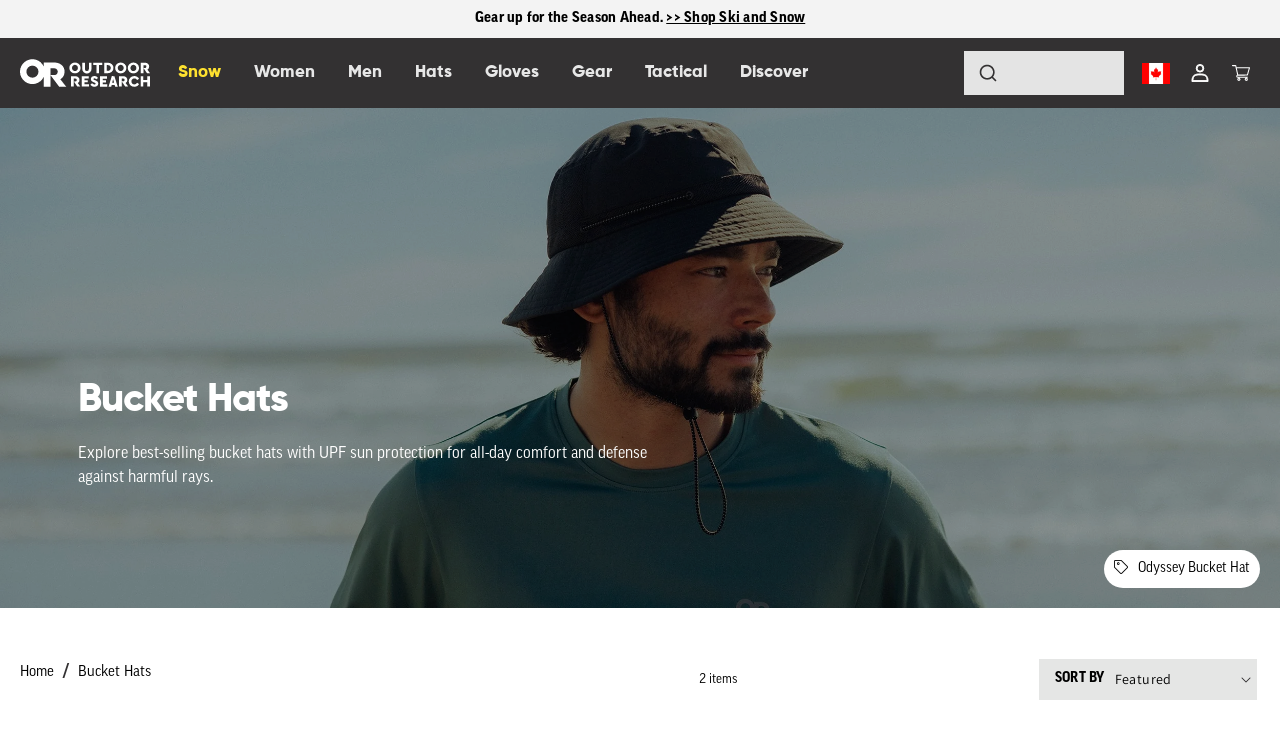

--- FILE ---
content_type: text/html; charset=utf-8
request_url: https://www.outdoorresearch.com/en-ca/collections/bucket-hats?or_activity=124%2C125%2C127&or_ln_color=1277&or_ln_size=1396%2C1402&or_weather_resistance=1886
body_size: 75820
content:
<!doctype html>
  
<html class="no-js" lang="en">
  <head>

<!-- Thunder PageSpeed --->
<!-- Thunder Critical CSS --->

<!-- End Thunder Critical CSS --->
<!-- Thunder JS Deferral --->
<script>
const e={t:[/paypalobjects/i,/klaviyo/i,/wistia/i],i:[]},t=(t,c)=>t&&(!e.t||e.t.some((e=>e.test(t))))&&(!e.i||e.i.every((e=>!e.test(t)))),c=document.createElement,r={src:Object.getOwnPropertyDescriptor(HTMLScriptElement.prototype,"src"),type:Object.getOwnPropertyDescriptor(HTMLScriptElement.prototype,"type"),defer:Object.getOwnPropertyDescriptor(HTMLScriptElement.prototype,"defer")};document.createElement=function(...e){if("script"!==e[0].toLowerCase())return c.bind(document)(...e);const i=c.bind(document)(...e);try{Object.defineProperties(i,{src:{...r.src,set(e){t(e,i.type)&&r.defer.set.call(this,"defer"),r.src.set.call(this,e)}},type:{...r.type,get(){const e=r.type.get.call(this);return t(i.src,0)&&r.defer.set.call(this,"defer"),e},set(e){r.type.set.call(this,e),t(i.src,i.type)&&r.defer.set.call(this,"defer")}}}),i.setAttribute=function(e,t){"type"===e||"src"===e?i[e]=t:HTMLScriptElement.prototype.setAttribute.call(i,e,t)}}catch(e){console.warn("Thunder was unable to prevent script execution for script src ",i.src,".\n",'A likely cause would be because you are using a Shopify app or a third-party browser extension that monkey patches the "document.createElement" function.')}return i};
</script>
<!-- End Thunder JS Deferral --->
<!-- End Thunder PageSpeed--->

    
    <meta charset="utf-8">
    <meta http-equiv="X-UA-Compatible" content="IE=edge">
    <meta name="viewport" content="width=device-width,initial-scale=1">
    <meta name="theme-color" content="">  



     
<!-- Google Tag Manager -->
<script>(function(w,d,s,l,i){w[l]=w[l]||[];w[l].push({'gtm.start':
new Date().getTime(),event:'gtm.js'});var f=d.getElementsByTagName(s)[0],
j=d.createElement(s),dl=l!='dataLayer'?'&l='+l:'';j.async=true;j.src=
'https://www.googletagmanager.com/gtm.js?id='+i+dl;f.parentNode.insertBefore(j,f);
})(window,document,'script','dataLayer','GTM-C8J4');</script>
<!-- End Google Tag Manager -->
<script>



// Initialize dataLayer if not already done
window.dataLayer = window.dataLayer || [];



// Push page_view as the very first event (after dataLayer init)
dataLayer.push({
    'event': 'page_view',
    'page_location': window.location.href,
    'page_title': 'Bucket Hats | Outdoor Research',
    'page_path': window.location.pathname,
    'page_referrer': document.referrer || '',
    
    // Shopify-specific data
    'shop_id': '74136027457',
    'shop_domain': 'www.outdoorresearch.com',
    'theme_id': '175431942465',
    'page_type': 'collection',
    'canonical_url': 'https://www.outdoorresearch.com/en-ca/collections/bucket-hats',
    
    
    'customer_logged_in': false,
    
    
    
    
    
    'collection_id': '468699414849',
    'collection_handle': 'bucket-hats',
    'collection_title': 'Bucket Hats',
    
    
    'currency': 'CAD',
    'country_code': 'CA',
    'language': 'en',
    'timestamp': new Date().toISOString(),
    
    // UTM parameters
    'utm_source': new URLSearchParams(window.location.search).get('utm_source') || undefined,
    'utm_medium': new URLSearchParams(window.location.search).get('utm_medium') || undefined,
    'utm_campaign': new URLSearchParams(window.location.search).get('utm_campaign') || undefined,
    'utm_term': new URLSearchParams(window.location.search).get('utm_term') || undefined,
    'utm_content': new URLSearchParams(window.location.search).get('utm_content') || undefined
});

console.log('✅ Early page_view event pushed to dataLayer');




// Ensure session_start events fire
dataLayer.push({
    'event': 'session_start',
    'timestamp': new Date().toISOString()
});

</script>
<script>
(function() {
    // Aggressive fix for broken gtag function
    // This will override gtag even if something else tries to override it later
    
    console.log('🔧 Installing aggressive gtag fix...');
    
    function fixedGtag() {
        var args = Array.prototype.slice.call(arguments);
        
        if (args[0] === 'event' && args[1]) {
            // Convert gtag event call to proper dataLayer event
            var eventData = {
                event: args[1]
            };
            
            // Add any additional parameters
            if (args[2] && typeof args[2] === 'object') {
                Object.assign(eventData, args[2]);
            }
            
            window.dataLayer = window.dataLayer || [];
            dataLayer.push(eventData);
            console.log('✅ Fixed gtag event:', eventData);
            
        } else if (args[0] === 'config' && args[1]) {
            // For config calls, we need to handle them properly for GA4
            console.log('🔧 Handling gtag config:', args[1]);
            // Don't push config to dataLayer as an event
            
        } else if (args[0] === 'consent') {
            // Handle consent calls - these should NOT create dataLayer events
            console.log('🔒 Handling gtag consent');
            // Don't push consent to dataLayer as an event
            
        } else if (args[0] === 'set') {
            // Handle set calls - these should NOT create dataLayer events
            console.log('⚙️ Handling gtag set');
            // Don't push set to dataLayer as an event
        }
        
        // For any other calls, just log and ignore
        console.log('📝 gtag called with:', args[0], args);
    }
    
    // Set up monitoring to catch when gtag gets overridden
    var gtagOverrideCount = 0;
    
    function forceGtagFix() {
        if (typeof window.gtag === 'function') {
            var gtagString = window.gtag.toString();
            // Check if it's still the broken version
            if (gtagString.includes('dataLayer.push(arguments)') || 
                gtagString.includes('dataLayer.push.apply')) {
                
                console.log('🚨 Detected broken gtag override #' + (++gtagOverrideCount) + ', fixing...');
                window.gtag = fixedGtag;
                return true;
            }
        }
        return false;
    }
    
    // Initial fix
    window.gtag = fixedGtag;
    
    // Monitor and re-fix every 100ms for the first 5 seconds
    var monitorInterval = setInterval(function() {
        forceGtagFix();
    }, 100);
    
    // Stop monitoring after 5 seconds
    setTimeout(function() {
        clearInterval(monitorInterval);
        console.log('🏁 Gtag monitoring stopped, final override count:', gtagOverrideCount);
        
        // Do a final check
        if (forceGtagFix()) {
            console.log('🔧 Applied final gtag fix');
        } else {
            console.log('✅ Gtag appears to be stable');
        }
    }, 5000);
    
    // Also monitor for window load event
    window.addEventListener('load', function() {
        setTimeout(function() {
            if (forceGtagFix()) {
                console.log('🔧 Applied post-load gtag fix');
            }
        }, 500);
    });
    
    console.log('✅ Aggressive gtag fix installed with monitoring');
})();
</script>

<!-- Alternative: Nuclear option - Override dataLayer.push to clean up bad events -->
<script>
(function() {
    // Clean up dataLayer as events come in
    var originalPush = window.dataLayer.push;
    
    window.dataLayer.push = function() {
        var args = Array.prototype.slice.call(arguments);
        var event = args[0];
        
        // Check if this is a bad Arguments object being pushed
        if (event && typeof event === 'object' && 
            event.constructor && event.constructor.name === 'Arguments') {
            
            console.log('🚫 Blocked bad dataLayer push:', event);
            
            // Try to convert it to a proper event if it's a gtag event
            if (event[0] === 'event' && event[1]) {
                var fixedEvent = {
                    event: event[1]
                };
                if (event[2] && typeof event[2] === 'object') {
                    Object.assign(fixedEvent, event[2]);
                }
                console.log('🔧 Converted to proper event:', fixedEvent);
                return originalPush.call(this, fixedEvent);
            }
            
            // For non-events (consent, config, set), just ignore
            return;
        }
        
        // Normal dataLayer push
        return originalPush.apply(this, args);
    };
    
    console.log('🛡️ DataLayer protection installed');
})();
</script>



    <link rel="canonical" href="https://www.outdoorresearch.com/en-ca/collections/bucket-hats">
    <link rel="preconnect" href="https://cdn.shopify.com" crossorigin>
    <link rel="preconnect" href="https://www.googletagmanager.com" crossorigin>    
    <link rel="preconnect" href="https://use.typekit.net" crossorigin>
    <link rel="preconnect" href="https://ui.powerreviews.com" crossorigin>
    <link rel="preconnect" href="https://static.klaviyo.com" crossorigin>
    <link rel="preconnect" href="https://static-tracking.klaviyo.com" crossorigin>
    <link rel="preconnect" href="https://p.typekit.net" crossorigin>
    <link rel="preconnect" href="https://app.backinstock.org" crossorigin>
    <link rel="preconnect" href="https://bat.bing.com" crossorigin>
    <link rel="preconnect" href="https://cd4.convertexperiments.com" crossorigin>
    <link rel="preconnect" href="https://cdn.expertvoice.com" crossorigin>
    <link rel="preconnect" href="https://cdn.jsdelivr.net" crossorigin>
    <link rel="preconnect" href="https://cdnjs.cloudflare.com" crossorigin>
    <link rel="preconnect" href="https://apps.bazaarvoice.com" crossorigin><link rel="icon" type="image/png" href="//www.outdoorresearch.com/cdn/shop/files/favicon.png?crop=center&height=32&v=1692807043&width=32"><link rel="preconnect" href="https://fonts.shopifycdn.com" crossorigin><title>
      Bucket Hats | Outdoor Research
</title>

    
    
      <meta name="description" content="Explore best-selling bucket hats with UPF sun protection for all-day comfort and defense against harmful rays.">
    

                                                                                                                                                                                                                                                                                                                                                                                                                                       
<meta property="og:site_name" content="Outdoor Research">
<meta property="og:url" content="https://www.outdoorresearch.com/en-ca/collections/bucket-hats">
<meta property="og:title" content="Bucket Hats | Outdoor Research">
<meta property="og:type" content="website">
<meta property="og:description" content="Explore best-selling bucket hats with UPF sun protection for all-day comfort and defense against harmful rays."><meta property="og:image" content="http://www.outdoorresearch.com/cdn/shop/collections/F23_header_bucket_hats.jpg?v=1741580111">
  <meta property="og:image:secure_url" content="https://www.outdoorresearch.com/cdn/shop/collections/F23_header_bucket_hats.jpg?v=1741580111">
  <meta property="og:image:width" content="2500">
  <meta property="og:image:height" content="1000"><meta name="twitter:card" content="summary_large_image">                                                                                                                                                                                                                                                                                                                                                                                                       
<meta name="twitter:title" content="Bucket Hats | Outdoor Research">
<meta name="twitter:description" content="Explore best-selling bucket hats with UPF sun protection for all-day comfort and defense against harmful rays.">

    <link rel="preload" href="//www.outdoorresearch.com/cdn/shop/t/82/assets/jquery.min.js?v=81049236547974671631738701269" as="script">
    <script src="//www.outdoorresearch.com/cdn/shop/t/82/assets/jquery.min.js?v=81049236547974671631738701269"></script>
    <link rel="preload" href="//www.outdoorresearch.com/cdn/shop/t/82/assets/bootstrap.bundle.min.js?v=92064110504411036791738701269" as="script">
    <script src="//www.outdoorresearch.com/cdn/shop/t/82/assets/bootstrap.bundle.min.js?v=92064110504411036791738701269" defer="defer"></script>
    <link rel="preload" href="//www.outdoorresearch.com/cdn/shop/t/82/assets/glider.min.js?v=153530777498893493901738701270" as="script">
    <script src="//www.outdoorresearch.com/cdn/shop/t/82/assets/glider.min.js?v=153530777498893493901738701270" defer="defer"></script>
    <link rel="preload" href="//www.outdoorresearch.com/cdn/shop/t/82/assets/global.js?v=148452551634833887061768505323" as="script">
    <script src="//www.outdoorresearch.com/cdn/shop/t/82/assets/global.js?v=148452551634833887061768505323" defer="defer"></script>
    <link rel="preload" href="//www.outdoorresearch.com/cdn/shop/t/82/assets/slick.min.js?v=71779134894361685811738701272" as="script">
    <script src="//www.outdoorresearch.com/cdn/shop/t/82/assets/slick.min.js?v=71779134894361685811738701272" defer="defer"></script>
    <link rel="preload" href="//www.outdoorresearch.com/cdn/shop/t/82/assets/slick.css?v=88429646855356040211741898175" as="style">
    <link rel="stylesheet" href="//www.outdoorresearch.com/cdn/shop/t/82/assets/slick.css?v=88429646855356040211741898175">
    <link rel="preload" href="//www.outdoorresearch.com/cdn/shop/t/82/assets/slick-theme.css?v=131394827944938790661738701269" as="style">
    <link rel="stylesheet" href="//www.outdoorresearch.com/cdn/shop/t/82/assets/slick-theme.css?v=131394827944938790661738701269">
    <link rel="preload" href="https://pro.fontawesome.com/releases/v5.10.0/css/all.css" as="style">
    <link rel="stylesheet" href="https://pro.fontawesome.com/releases/v5.10.0/css/all.css" /><link rel="preload" href="//www.outdoorresearch.com/cdn/shop/t/82/assets/ajax-search.css?v=130650728428300460111753128167" as="style">
    <link rel="stylesheet" href="//www.outdoorresearch.com/cdn/shop/t/82/assets/ajax-search.css?v=130650728428300460111753128167">
    <link rel="preload" href="//www.outdoorresearch.com/cdn/shop/t/82/assets/ajax-search.js?v=94774537996836279911752186083" as="script">
    <script src="//www.outdoorresearch.com/cdn/shop/t/82/assets/ajax-search.js?v=94774537996836279911752186083" defer="defer"></script>
    
    <script>window.performance && window.performance.mark && window.performance.mark('shopify.content_for_header.start');</script><meta name="facebook-domain-verification" content="rwppv4dz2pu0jh8s113lijze9k2fju">
<meta id="shopify-digital-wallet" name="shopify-digital-wallet" content="/74136027457/digital_wallets/dialog">
<meta name="shopify-checkout-api-token" content="8285aef6bd573f56023549bb878dee8a">
<meta id="in-context-paypal-metadata" data-shop-id="74136027457" data-venmo-supported="false" data-environment="production" data-locale="en_US" data-paypal-v4="true" data-currency="CAD">
<link rel="alternate" type="application/atom+xml" title="Feed" href="/en-ca/collections/bucket-hats.atom" />
<link rel="alternate" hreflang="x-default" href="https://www.outdoorresearch.com/collections/bucket-hats">
<link rel="alternate" hreflang="en-CA" href="https://www.outdoorresearch.com/en-ca/collections/bucket-hats">
<link rel="alternate" hreflang="en-US" href="https://www.outdoorresearch.com/collections/bucket-hats">
<link rel="alternate" type="application/json+oembed" href="https://www.outdoorresearch.com/en-ca/collections/bucket-hats.oembed">
<script async="async" src="/checkouts/internal/preloads.js?locale=en-CA"></script>
<link rel="preconnect" href="https://shop.app" crossorigin="anonymous">
<script async="async" src="https://shop.app/checkouts/internal/preloads.js?locale=en-CA&shop_id=74136027457" crossorigin="anonymous"></script>
<script id="apple-pay-shop-capabilities" type="application/json">{"shopId":74136027457,"countryCode":"US","currencyCode":"CAD","merchantCapabilities":["supports3DS"],"merchantId":"gid:\/\/shopify\/Shop\/74136027457","merchantName":"Outdoor Research","requiredBillingContactFields":["postalAddress","email"],"requiredShippingContactFields":["postalAddress","email"],"shippingType":"shipping","supportedNetworks":["visa","masterCard","amex","discover","elo","jcb"],"total":{"type":"pending","label":"Outdoor Research","amount":"1.00"},"shopifyPaymentsEnabled":true,"supportsSubscriptions":true}</script>
<script id="shopify-features" type="application/json">{"accessToken":"8285aef6bd573f56023549bb878dee8a","betas":["rich-media-storefront-analytics"],"domain":"www.outdoorresearch.com","predictiveSearch":true,"shopId":74136027457,"locale":"en"}</script>
<script>var Shopify = Shopify || {};
Shopify.shop = "outdoorresearchshop.myshopify.com";
Shopify.locale = "en";
Shopify.currency = {"active":"CAD","rate":"1.3941431"};
Shopify.country = "CA";
Shopify.theme = {"name":"Outdoor-Research\/Production-25","id":175431942465,"schema_name":"Conflagaration","schema_version":"0.5","theme_store_id":null,"role":"main"};
Shopify.theme.handle = "null";
Shopify.theme.style = {"id":null,"handle":null};
Shopify.cdnHost = "www.outdoorresearch.com/cdn";
Shopify.routes = Shopify.routes || {};
Shopify.routes.root = "/en-ca/";</script>
<script type="module">!function(o){(o.Shopify=o.Shopify||{}).modules=!0}(window);</script>
<script>!function(o){function n(){var o=[];function n(){o.push(Array.prototype.slice.apply(arguments))}return n.q=o,n}var t=o.Shopify=o.Shopify||{};t.loadFeatures=n(),t.autoloadFeatures=n()}(window);</script>
<script>
  window.ShopifyPay = window.ShopifyPay || {};
  window.ShopifyPay.apiHost = "shop.app\/pay";
  window.ShopifyPay.redirectState = null;
</script>
<script id="shop-js-analytics" type="application/json">{"pageType":"collection"}</script>
<script defer="defer" async type="module" src="//www.outdoorresearch.com/cdn/shopifycloud/shop-js/modules/v2/client.init-shop-cart-sync_BT-GjEfc.en.esm.js"></script>
<script defer="defer" async type="module" src="//www.outdoorresearch.com/cdn/shopifycloud/shop-js/modules/v2/chunk.common_D58fp_Oc.esm.js"></script>
<script defer="defer" async type="module" src="//www.outdoorresearch.com/cdn/shopifycloud/shop-js/modules/v2/chunk.modal_xMitdFEc.esm.js"></script>
<script type="module">
  await import("//www.outdoorresearch.com/cdn/shopifycloud/shop-js/modules/v2/client.init-shop-cart-sync_BT-GjEfc.en.esm.js");
await import("//www.outdoorresearch.com/cdn/shopifycloud/shop-js/modules/v2/chunk.common_D58fp_Oc.esm.js");
await import("//www.outdoorresearch.com/cdn/shopifycloud/shop-js/modules/v2/chunk.modal_xMitdFEc.esm.js");

  window.Shopify.SignInWithShop?.initShopCartSync?.({"fedCMEnabled":true,"windoidEnabled":true});

</script>
<script>
  window.Shopify = window.Shopify || {};
  if (!window.Shopify.featureAssets) window.Shopify.featureAssets = {};
  window.Shopify.featureAssets['shop-js'] = {"shop-cart-sync":["modules/v2/client.shop-cart-sync_DZOKe7Ll.en.esm.js","modules/v2/chunk.common_D58fp_Oc.esm.js","modules/v2/chunk.modal_xMitdFEc.esm.js"],"init-fed-cm":["modules/v2/client.init-fed-cm_B6oLuCjv.en.esm.js","modules/v2/chunk.common_D58fp_Oc.esm.js","modules/v2/chunk.modal_xMitdFEc.esm.js"],"shop-cash-offers":["modules/v2/client.shop-cash-offers_D2sdYoxE.en.esm.js","modules/v2/chunk.common_D58fp_Oc.esm.js","modules/v2/chunk.modal_xMitdFEc.esm.js"],"shop-login-button":["modules/v2/client.shop-login-button_QeVjl5Y3.en.esm.js","modules/v2/chunk.common_D58fp_Oc.esm.js","modules/v2/chunk.modal_xMitdFEc.esm.js"],"pay-button":["modules/v2/client.pay-button_DXTOsIq6.en.esm.js","modules/v2/chunk.common_D58fp_Oc.esm.js","modules/v2/chunk.modal_xMitdFEc.esm.js"],"shop-button":["modules/v2/client.shop-button_DQZHx9pm.en.esm.js","modules/v2/chunk.common_D58fp_Oc.esm.js","modules/v2/chunk.modal_xMitdFEc.esm.js"],"avatar":["modules/v2/client.avatar_BTnouDA3.en.esm.js"],"init-windoid":["modules/v2/client.init-windoid_CR1B-cfM.en.esm.js","modules/v2/chunk.common_D58fp_Oc.esm.js","modules/v2/chunk.modal_xMitdFEc.esm.js"],"init-shop-for-new-customer-accounts":["modules/v2/client.init-shop-for-new-customer-accounts_C_vY_xzh.en.esm.js","modules/v2/client.shop-login-button_QeVjl5Y3.en.esm.js","modules/v2/chunk.common_D58fp_Oc.esm.js","modules/v2/chunk.modal_xMitdFEc.esm.js"],"init-shop-email-lookup-coordinator":["modules/v2/client.init-shop-email-lookup-coordinator_BI7n9ZSv.en.esm.js","modules/v2/chunk.common_D58fp_Oc.esm.js","modules/v2/chunk.modal_xMitdFEc.esm.js"],"init-shop-cart-sync":["modules/v2/client.init-shop-cart-sync_BT-GjEfc.en.esm.js","modules/v2/chunk.common_D58fp_Oc.esm.js","modules/v2/chunk.modal_xMitdFEc.esm.js"],"shop-toast-manager":["modules/v2/client.shop-toast-manager_DiYdP3xc.en.esm.js","modules/v2/chunk.common_D58fp_Oc.esm.js","modules/v2/chunk.modal_xMitdFEc.esm.js"],"init-customer-accounts":["modules/v2/client.init-customer-accounts_D9ZNqS-Q.en.esm.js","modules/v2/client.shop-login-button_QeVjl5Y3.en.esm.js","modules/v2/chunk.common_D58fp_Oc.esm.js","modules/v2/chunk.modal_xMitdFEc.esm.js"],"init-customer-accounts-sign-up":["modules/v2/client.init-customer-accounts-sign-up_iGw4briv.en.esm.js","modules/v2/client.shop-login-button_QeVjl5Y3.en.esm.js","modules/v2/chunk.common_D58fp_Oc.esm.js","modules/v2/chunk.modal_xMitdFEc.esm.js"],"shop-follow-button":["modules/v2/client.shop-follow-button_CqMgW2wH.en.esm.js","modules/v2/chunk.common_D58fp_Oc.esm.js","modules/v2/chunk.modal_xMitdFEc.esm.js"],"checkout-modal":["modules/v2/client.checkout-modal_xHeaAweL.en.esm.js","modules/v2/chunk.common_D58fp_Oc.esm.js","modules/v2/chunk.modal_xMitdFEc.esm.js"],"shop-login":["modules/v2/client.shop-login_D91U-Q7h.en.esm.js","modules/v2/chunk.common_D58fp_Oc.esm.js","modules/v2/chunk.modal_xMitdFEc.esm.js"],"lead-capture":["modules/v2/client.lead-capture_BJmE1dJe.en.esm.js","modules/v2/chunk.common_D58fp_Oc.esm.js","modules/v2/chunk.modal_xMitdFEc.esm.js"],"payment-terms":["modules/v2/client.payment-terms_Ci9AEqFq.en.esm.js","modules/v2/chunk.common_D58fp_Oc.esm.js","modules/v2/chunk.modal_xMitdFEc.esm.js"]};
</script>
<script>(function() {
  var isLoaded = false;
  function asyncLoad() {
    if (isLoaded) return;
    isLoaded = true;
    var urls = ["https:\/\/aiodstag.cirkleinc.com\/?shop=outdoorresearchshop.myshopify.com","https:\/\/static.klaviyo.com\/onsite\/js\/klaviyo.js?company_id=UDmv8U\u0026shop=outdoorresearchshop.myshopify.com","\/\/cdn.shopify.com\/proxy\/8ccf27856a91ad4e6494919bc7d87e3b8d465b1d67810deff3306525b32ead39\/apps.bazaarvoice.com\/deployments\/outdoorresearch\/main_site\/production\/en_US\/bv.js?shop=outdoorresearchshop.myshopify.com\u0026sp-cache-control=cHVibGljLCBtYXgtYWdlPTkwMA","https:\/\/shy.elfsight.com\/p\/platform.js?shop=outdoorresearchshop.myshopify.com"];
    for (var i = 0; i < urls.length; i++) {
      var s = document.createElement('script');
      s.type = 'text/javascript';
      s.async = true;
      s.src = urls[i];
      var x = document.getElementsByTagName('script')[0];
      x.parentNode.insertBefore(s, x);
    }
  };
  if(window.attachEvent) {
    window.attachEvent('onload', asyncLoad);
  } else {
    window.addEventListener('load', asyncLoad, false);
  }
})();</script>
<script id="__st">var __st={"a":74136027457,"offset":-28800,"reqid":"08f3495b-f7d6-4a11-a468-c6c1232ba9fb-1769187470","pageurl":"www.outdoorresearch.com\/en-ca\/collections\/bucket-hats?or_activity=124%2C125%2C127\u0026or_ln_color=1277\u0026or_ln_size=1396%2C1402\u0026or_weather_resistance=1886","u":"3d6d3841765e","p":"collection","rtyp":"collection","rid":468699414849};</script>
<script>window.ShopifyPaypalV4VisibilityTracking = true;</script>
<script id="captcha-bootstrap">!function(){'use strict';const t='contact',e='account',n='new_comment',o=[[t,t],['blogs',n],['comments',n],[t,'customer']],c=[[e,'customer_login'],[e,'guest_login'],[e,'recover_customer_password'],[e,'create_customer']],r=t=>t.map((([t,e])=>`form[action*='/${t}']:not([data-nocaptcha='true']) input[name='form_type'][value='${e}']`)).join(','),a=t=>()=>t?[...document.querySelectorAll(t)].map((t=>t.form)):[];function s(){const t=[...o],e=r(t);return a(e)}const i='password',u='form_key',d=['recaptcha-v3-token','g-recaptcha-response','h-captcha-response',i],f=()=>{try{return window.sessionStorage}catch{return}},m='__shopify_v',_=t=>t.elements[u];function p(t,e,n=!1){try{const o=window.sessionStorage,c=JSON.parse(o.getItem(e)),{data:r}=function(t){const{data:e,action:n}=t;return t[m]||n?{data:e,action:n}:{data:t,action:n}}(c);for(const[e,n]of Object.entries(r))t.elements[e]&&(t.elements[e].value=n);n&&o.removeItem(e)}catch(o){console.error('form repopulation failed',{error:o})}}const l='form_type',E='cptcha';function T(t){t.dataset[E]=!0}const w=window,h=w.document,L='Shopify',v='ce_forms',y='captcha';let A=!1;((t,e)=>{const n=(g='f06e6c50-85a8-45c8-87d0-21a2b65856fe',I='https://cdn.shopify.com/shopifycloud/storefront-forms-hcaptcha/ce_storefront_forms_captcha_hcaptcha.v1.5.2.iife.js',D={infoText:'Protected by hCaptcha',privacyText:'Privacy',termsText:'Terms'},(t,e,n)=>{const o=w[L][v],c=o.bindForm;if(c)return c(t,g,e,D).then(n);var r;o.q.push([[t,g,e,D],n]),r=I,A||(h.body.append(Object.assign(h.createElement('script'),{id:'captcha-provider',async:!0,src:r})),A=!0)});var g,I,D;w[L]=w[L]||{},w[L][v]=w[L][v]||{},w[L][v].q=[],w[L][y]=w[L][y]||{},w[L][y].protect=function(t,e){n(t,void 0,e),T(t)},Object.freeze(w[L][y]),function(t,e,n,w,h,L){const[v,y,A,g]=function(t,e,n){const i=e?o:[],u=t?c:[],d=[...i,...u],f=r(d),m=r(i),_=r(d.filter((([t,e])=>n.includes(e))));return[a(f),a(m),a(_),s()]}(w,h,L),I=t=>{const e=t.target;return e instanceof HTMLFormElement?e:e&&e.form},D=t=>v().includes(t);t.addEventListener('submit',(t=>{const e=I(t);if(!e)return;const n=D(e)&&!e.dataset.hcaptchaBound&&!e.dataset.recaptchaBound,o=_(e),c=g().includes(e)&&(!o||!o.value);(n||c)&&t.preventDefault(),c&&!n&&(function(t){try{if(!f())return;!function(t){const e=f();if(!e)return;const n=_(t);if(!n)return;const o=n.value;o&&e.removeItem(o)}(t);const e=Array.from(Array(32),(()=>Math.random().toString(36)[2])).join('');!function(t,e){_(t)||t.append(Object.assign(document.createElement('input'),{type:'hidden',name:u})),t.elements[u].value=e}(t,e),function(t,e){const n=f();if(!n)return;const o=[...t.querySelectorAll(`input[type='${i}']`)].map((({name:t})=>t)),c=[...d,...o],r={};for(const[a,s]of new FormData(t).entries())c.includes(a)||(r[a]=s);n.setItem(e,JSON.stringify({[m]:1,action:t.action,data:r}))}(t,e)}catch(e){console.error('failed to persist form',e)}}(e),e.submit())}));const S=(t,e)=>{t&&!t.dataset[E]&&(n(t,e.some((e=>e===t))),T(t))};for(const o of['focusin','change'])t.addEventListener(o,(t=>{const e=I(t);D(e)&&S(e,y())}));const B=e.get('form_key'),M=e.get(l),P=B&&M;t.addEventListener('DOMContentLoaded',(()=>{const t=y();if(P)for(const e of t)e.elements[l].value===M&&p(e,B);[...new Set([...A(),...v().filter((t=>'true'===t.dataset.shopifyCaptcha))])].forEach((e=>S(e,t)))}))}(h,new URLSearchParams(w.location.search),n,t,e,['guest_login'])})(!0,!0)}();</script>
<script integrity="sha256-4kQ18oKyAcykRKYeNunJcIwy7WH5gtpwJnB7kiuLZ1E=" data-source-attribution="shopify.loadfeatures" defer="defer" src="//www.outdoorresearch.com/cdn/shopifycloud/storefront/assets/storefront/load_feature-a0a9edcb.js" crossorigin="anonymous"></script>
<script crossorigin="anonymous" defer="defer" src="//www.outdoorresearch.com/cdn/shopifycloud/storefront/assets/shopify_pay/storefront-65b4c6d7.js?v=20250812"></script>
<script data-source-attribution="shopify.dynamic_checkout.dynamic.init">var Shopify=Shopify||{};Shopify.PaymentButton=Shopify.PaymentButton||{isStorefrontPortableWallets:!0,init:function(){window.Shopify.PaymentButton.init=function(){};var t=document.createElement("script");t.src="https://www.outdoorresearch.com/cdn/shopifycloud/portable-wallets/latest/portable-wallets.en.js",t.type="module",document.head.appendChild(t)}};
</script>
<script data-source-attribution="shopify.dynamic_checkout.buyer_consent">
  function portableWalletsHideBuyerConsent(e){var t=document.getElementById("shopify-buyer-consent"),n=document.getElementById("shopify-subscription-policy-button");t&&n&&(t.classList.add("hidden"),t.setAttribute("aria-hidden","true"),n.removeEventListener("click",e))}function portableWalletsShowBuyerConsent(e){var t=document.getElementById("shopify-buyer-consent"),n=document.getElementById("shopify-subscription-policy-button");t&&n&&(t.classList.remove("hidden"),t.removeAttribute("aria-hidden"),n.addEventListener("click",e))}window.Shopify?.PaymentButton&&(window.Shopify.PaymentButton.hideBuyerConsent=portableWalletsHideBuyerConsent,window.Shopify.PaymentButton.showBuyerConsent=portableWalletsShowBuyerConsent);
</script>
<script data-source-attribution="shopify.dynamic_checkout.cart.bootstrap">document.addEventListener("DOMContentLoaded",(function(){function t(){return document.querySelector("shopify-accelerated-checkout-cart, shopify-accelerated-checkout")}if(t())Shopify.PaymentButton.init();else{new MutationObserver((function(e,n){t()&&(Shopify.PaymentButton.init(),n.disconnect())})).observe(document.body,{childList:!0,subtree:!0})}}));
</script>
<script id='scb4127' type='text/javascript' async='' src='https://www.outdoorresearch.com/cdn/shopifycloud/privacy-banner/storefront-banner.js'></script><link id="shopify-accelerated-checkout-styles" rel="stylesheet" media="screen" href="https://www.outdoorresearch.com/cdn/shopifycloud/portable-wallets/latest/accelerated-checkout-backwards-compat.css" crossorigin="anonymous">
<style id="shopify-accelerated-checkout-cart">
        #shopify-buyer-consent {
  margin-top: 1em;
  display: inline-block;
  width: 100%;
}

#shopify-buyer-consent.hidden {
  display: none;
}

#shopify-subscription-policy-button {
  background: none;
  border: none;
  padding: 0;
  text-decoration: underline;
  font-size: inherit;
  cursor: pointer;
}

#shopify-subscription-policy-button::before {
  box-shadow: none;
}

      </style>
<script id="sections-script" data-sections="header,footer" defer="defer" src="//www.outdoorresearch.com/cdn/shop/t/82/compiled_assets/scripts.js?v=664846"></script>
<script>window.performance && window.performance.mark && window.performance.mark('shopify.content_for_header.end');</script>


    <!-- Replace your previous analytics script with this corrected version -->
<script>
(function() {
  // Initialize Shopify Analytics with proper error handling and timing
  function initializeShopifyAnalytics() {
    if (!window.ShopifyAnalytics || !window.ShopifyAnalytics.lib) {
      setTimeout(initializeShopifyAnalytics, 100);
      return;
    }

    try {
      // 1. Ensure merchant ID is set
      if (!window.ShopifyAnalytics.merchantId) {
        window.ShopifyAnalytics.merchantId = 74136027457;
      }

      // 2. Initialize session if missing
      if (!window.ShopifyAnalytics.meta.session) {
        function generateUUID() {
          return 'xxxxxxxx-xxxx-4xxx-yxxx-xxxxxxxxxxxx'.replace(/[xy]/g, function(c) {
            var r = Math.random() * 16 | 0, v = c == 'x' ? r : (r & 0x3 | 0x8);
            return v.toString(16);
          });
        }
        window.ShopifyAnalytics.meta.session = generateUUID();
      }

      // 3. Set analytics cookies with proper timing
      function setAnalyticsCookies() {
        // Check consent (default to true unless explicitly denied)
        var hasConsent = !document.cookie.includes('analytics_consent=denied');
        
        if (hasConsent) {
          var pageToken = 'p_' + Math.random().toString(36).substr(2, 12) + '_' + Date.now();
          var sessionToken = 's_' + Math.random().toString(36).substr(2, 12) + '_' + Date.now();
          
          // Use the working approach from the debug script
          document.cookie = '_shopify_sa_p=' + pageToken + '; path=/; max-age=1800; SameSite=Lax';
          document.cookie = '_shopify_sa_t=' + sessionToken + '; path=/; max-age=86400; SameSite=Lax';
        }
      }

      // 4. Trigger Shopify analytics
      if (window.ShopifyAnalytics.lib.page) {
        window.ShopifyAnalytics.lib.page();
      }

      // 5. Set cookies after a brief delay to ensure everything is ready
      setTimeout(setAnalyticsCookies, 200);

      // 6. Track page view
      if (window.ShopifyAnalytics.lib.track) {
        setTimeout(function() {
          window.ShopifyAnalytics.lib.track('Page View', {
            page: {
              pageType: 'collection',
              
              url: window.location.href
            }
          });
        }, 300);
      }

    } catch (error) {
      console.error('Shopify Analytics initialization error:', error);
    }
  }

  // Start initialization with multiple triggers
  if (document.readyState === 'loading') {
    document.addEventListener('DOMContentLoaded', initializeShopifyAnalytics);
  } else {
    setTimeout(initializeShopifyAnalytics, 100);
  }

  // Backup trigger
  window.addEventListener('load', function() {
    setTimeout(initializeShopifyAnalytics, 500);
  });

})();
</script>

    
    <style data-shopify>

.recently-viewed-wrapper .slick-arrow.slick-disabled, .product-recommendations .slick-arrow.slick-disabled {
    background:transparent !important;
}
      @media screen and (max-width: 768px) {
.recently-viewed-wrapper.slide-product-wrapper .slick-arrow.slick-disabled:hover:before, .product-recommendations .slide-product-wrapper .slick-arrow.slick-disabled:hover:before, .slide-product-wrapper .slick-arrow.slick-disabled:hover:before {
    color: black !important;
}
      }

    .recently-viewed-wrapper .information__variant-price, .product-recommendations .information__variant-price {display:none;}

      @media screen and (max-width: 768px) {
        .grid.recommended-slides {margin-top:10px;}
      .recently-viewed-wrapper h4.h2, product-recommendations h4.h2 {    width: 50%;
          margin: 0 auto;}

              .grid.recommended-slides .card-information .card-information__text, .recently-viewed-wrapper .card-information .card-information__text {
        font-size: 16px;
    }

      }
      @media screen and (min-width: 768px) {
    .sorts {
        display:none;
    }

    .scrolling-mobile-menu {
    display:none;
}

}
             @media screen and (min-width: 990px) {
#shopify-section-sections--20726976971073__announcement-bar{    max-height: 39px;overflow: hidden;}
             }
     
      @font-face {
  font-family: Assistant;
  font-weight: 400;
  font-style: normal;
  font-display: swap;
  src: url("//www.outdoorresearch.com/cdn/fonts/assistant/assistant_n4.9120912a469cad1cc292572851508ca49d12e768.woff2") format("woff2"),
       url("//www.outdoorresearch.com/cdn/fonts/assistant/assistant_n4.6e9875ce64e0fefcd3f4446b7ec9036b3ddd2985.woff") format("woff");
}

      @font-face {
  font-family: Assistant;
  font-weight: 700;
  font-style: normal;
  font-display: swap;
  src: url("//www.outdoorresearch.com/cdn/fonts/assistant/assistant_n7.bf44452348ec8b8efa3aa3068825305886b1c83c.woff2") format("woff2"),
       url("//www.outdoorresearch.com/cdn/fonts/assistant/assistant_n7.0c887fee83f6b3bda822f1150b912c72da0f7b64.woff") format("woff");
}

      
      
      @font-face {
  font-family: Assistant;
  font-weight: 400;
  font-style: normal;
  font-display: swap;
  src: url("//www.outdoorresearch.com/cdn/fonts/assistant/assistant_n4.9120912a469cad1cc292572851508ca49d12e768.woff2") format("woff2"),
       url("//www.outdoorresearch.com/cdn/fonts/assistant/assistant_n4.6e9875ce64e0fefcd3f4446b7ec9036b3ddd2985.woff") format("woff");
}


      .facet-checkbox--disabled {opacity:.4;cursor:default !important;}
      :root {
        --font-body-family: Assistant, sans-serif;
        --font-body-style: normal;
        --font-body-weight: 300;
        --font-body-weight-bold: 700;

        --font-heading-family: Assistant, sans-serif;
        --font-heading-style: normal;
        --font-heading-weight: 400;

        --font-body-scale: 1.0;
        --font-heading-scale: 1.0;

        --color-base-text: 51, 49, 50;
        --color-shadow: 51, 49, 50;
        --color-base-background-1: 255, 255, 255;
        --color-base-background-2: 243, 243, 243;
        --color-base-solid-button-labels: 255, 255, 255;
        --color-base-outline-button-labels: 197, 55, 52;
        --color-base-accent-1: 51, 49, 50;
        --color-base-accent-2: 1, 31, 49;
        --payment-terms-background-color: #ffffff;

        --gradient-base-background-1: #ffffff;
        --gradient-base-background-2: #f3f3f3;
        --gradient-base-accent-1: #333132;
        --gradient-base-accent-2: #011f31;

        --media-padding: px;
        --media-border-opacity: 0.05;
        --media-border-width: 1px;
        --media-radius: 0px;
        --media-shadow-opacity: 0.0;
        --media-shadow-horizontal-offset: 0px;
        --media-shadow-vertical-offset: 4px;
        --media-shadow-blur-radius: 5px;
        --media-shadow-visible: 0;

        --page-width: 144rem;
        --page-width-margin: 0rem;

        --card-image-padding: 0.0rem;
        --card-corner-radius: 0.0rem;
        --card-text-alignment: left;
        --card-border-width: 0.0rem;
        --card-border-opacity: 0.1;
        --card-shadow-opacity: 0.0;
        --card-shadow-visible: 0;
        --card-shadow-horizontal-offset: 0.0rem;
        --card-shadow-vertical-offset: 0.4rem;
        --card-shadow-blur-radius: 0.5rem;

        --badge-corner-radius: 4.0rem;

        --popup-border-width: 1px;
        --popup-border-opacity: 0.1;
        --popup-corner-radius: 0px;
        --popup-shadow-opacity: 0.0;
        --popup-shadow-horizontal-offset: 0px;
        --popup-shadow-vertical-offset: 4px;
        --popup-shadow-blur-radius: 5px;

        --drawer-border-width: 1px;
        --drawer-border-opacity: 0.1;
        --drawer-shadow-opacity: 0.0;
        --drawer-shadow-horizontal-offset: 0px;
        --drawer-shadow-vertical-offset: 4px;
        --drawer-shadow-blur-radius: 5px;

        --spacing-sections-desktop: 0px;
        --spacing-sections-mobile: 0px;

        --grid-desktop-vertical-spacing: 8px;
        --grid-desktop-horizontal-spacing: 8px;
        --grid-mobile-vertical-spacing: 4px;
        --grid-mobile-horizontal-spacing: 4px;

        --text-boxes-border-opacity: 0.1;
        --text-boxes-border-width: 0px;
        --text-boxes-radius: 0px;
        --text-boxes-shadow-opacity: 0.0;
        --text-boxes-shadow-visible: 0;
        --text-boxes-shadow-horizontal-offset: 0px;
        --text-boxes-shadow-vertical-offset: 4px;
        --text-boxes-shadow-blur-radius: 5px;

        --buttons-primary-background: rgb(19, 20, 22);
        --buttons-primary-border: rgb(19, 20, 22);
        --buttons-primary-text: rgb(255, 255, 255);
        --buttons-primary-background-hover: rgb(19, 20, 22);
        --buttons-primary-border-hover: rgb(19, 20, 22);
        --buttons-primary-text-hover: rgb(255, 255, 255);
        --buttons-primary-disabled-background: rgb(198, 198, 198);
        --buttons-primary-disabled-border: rgb(198, 198, 198);
        --buttons-primary-disabled-text: rgb(255, 255, 255);

        --buttons-secondary-background: rgb(255, 255, 255);
        --buttons-secondary-border: rgb(19, 20, 22);
        --buttons-secondary-text: rgb(19, 20, 22);
        --buttons-secondary-background-hover: rgb(253, 231, 232);
        --buttons-secondary-border-hover: rgb(19, 20, 22);
        --buttons-secondary-text-hover: rgb(19, 20, 22);
        --buttons-secondary-disabled-background: rgb(255, 255, 255);
        --buttons-secondary-disabled-border: rgb(198, 198, 198);
        --buttons-secondary-disabled-text: rgb(198, 198, 198);

        --buttons-tertiary-background: rgb(255, 255, 255);
        --buttons-tertiary-border: rgb(138, 205, 234);
        --buttons-tertiary-text: rgb(138, 205, 234);
        --buttons-tertiary-background-hover: rgb(227, 247, 255);
        --buttons-tertiary-border-hover: rgb(138, 205, 234);
        --buttons-tertiary-text-hover: rgb(138, 205, 234);
        --buttons-tertiary-disabled-background: rgb(255, 255, 255);
        --buttons-tertiary-disabled-border: rgb(198, 198, 198);
        --buttons-tertiary-disabled-text: rgb(198, 198, 198);

        --buttons-inverted-background: rgba(0, 0, 0, 0.0);
        --buttons-inverted-border: rgb(255, 255, 255);
        --buttons-inverted-text: rgb(255, 255, 255);
        --buttons-inverted-background-hover: rgb(255, 255, 255);
        --buttons-inverted-border-hover: rgb(255, 255, 255);
        --buttons-inverted-text-hover: rgb(51, 61, 71);
        --buttons-inverted-disabled-background: rgba(0, 0, 0, 0.0);
        --buttons-inverted-disabled-border: rgb(198, 198, 198);
        --buttons-inverted-disabled-text: rgb(198, 198, 198);

        --buttons-radius: 30px;
        --buttons-radius-outset: 31px;
        --buttons-border-width: 1px;
        --buttons-border-opacity: 1.0;
        --buttons-shadow-opacity: 0.0;
        --buttons-shadow-visible: 0;
        --buttons-shadow-horizontal-offset: 0px;
        --buttons-shadow-vertical-offset: 4px;
        --buttons-shadow-blur-radius: 5px;
        --buttons-border-offset: 0.3px;

        --inputs-radius: 0px;
        --inputs-border-width: 2px;
        --inputs-border-opacity: 0.55;
        --inputs-shadow-opacity: 0.0;
        --inputs-shadow-horizontal-offset: 0px;
        --inputs-margin-offset: 0px;
        --inputs-shadow-vertical-offset: 4px;
        --inputs-shadow-blur-radius: 5px;
        --inputs-radius-outset: 0px;

        --variant-pills-radius: 40px;
        --variant-pills-border-width: 1px;
        --variant-pills-border-opacity: 0.55;
        --variant-pills-shadow-opacity: 0.0;
        --variant-pills-shadow-horizontal-offset: 0px;
        --variant-pills-shadow-vertical-offset: 4px;
        --variant-pills-shadow-blur-radius: 5px;
      }

      *,
      *::before,
      *::after {
        box-sizing: inherit;
      }

      html {
        box-sizing: border-box;
        font-size: calc(var(--font-body-scale) * 62.5%);
        height: 100%;
      }

      body {
        display: grid;
        grid-template-rows: auto auto 1fr auto;
        grid-template-columns: 100%;
        min-height: 100%;
        margin: 0;
        font-size: 1.5rem;
        letter-spacing: 0;
        line-height: calc(1 + 0.8 / var(--font-body-scale));
        font-family: var(--font-body-family);
        font-style: var(--font-body-style);
        font-weight: var(--font-body-weight);
      }

      @media screen and (min-width: 750px) {
        body {
          font-size: 1.6rem;
        }
      }
      @media screen and (max-width: 750px) {

.drawer__footer {
    padding: 1.5rem 0 3rem !important;
}

        
      .header__icon.header__icon--menu .icon {
    width: 2.5rem !important;
    margin-top: 4px;
}
        .header__icon .icon, .header-language .lang-flag, .header__icon.header__icon--cart svg {
    margin-top: 4px;
}
        .cart-count-bubble {
    top: 15% !important;
}
        .header>.header__heading-link {
    margin-top: 1px;
}
      }

.pagebuilder-video-container {text-align:center;}
.pagebuilder-video-container iframe {min-height:400px;}

  #predictive-search-results-list .product-form__input input[type=radio]+label {
       margin: 5px 10px 5px 0 !important;
       padding: 5px !important;
       cursor: pointer !important;
       font-size: 0 !important;
       width: 16px !important;
       height: 16px !important;
       border-radius: 50% !important;
       border: 0 !important;
        position: inherit !important;
   }
      
    </style>

    <style>
  .template-search {
    padding-left: 20px;
    padding-right: 15px;
}

  .template-search .collection-wrap {
    padding-left: 0;
    padding-right: 0;
}

  .template-search__search .search .field {
    display: none;
  }
  
  @media (max-width: 767px) {
    .template-search .facets-vertical {
      flex-direction: column;
    }
    .template-search .color-label-span {
      padding-left: 20px;
    }
  }
  </style>
  
    <link rel="preload" href="//www.outdoorresearch.com/cdn/shop/t/82/assets/bootstrap-grid.css?v=114953977530700895961741898176" as="style">
    <link rel="stylesheet" href="//www.outdoorresearch.com/cdn/shop/t/82/assets/bootstrap-grid.css?v=114953977530700895961741898176">

    <link rel="preload" href="//www.outdoorresearch.com/cdn/shop/t/82/assets/base.css?v=20703372192940306621760628270" as="style">
    <link rel="stylesheet" href="//www.outdoorresearch.com/cdn/shop/t/82/assets/base.css?v=20703372192940306621760628270">

    <link rel="preload" href="//www.outdoorresearch.com/cdn/shop/t/82/assets/wick.css?v=20583214788890977031741898175" as="style">
    <link rel="stylesheet" href="//www.outdoorresearch.com/cdn/shop/t/82/assets/wick.css?v=20583214788890977031741898175">

 
    


    <link rel="preload" href="https://p.typekit.net/p.css?s=1&k=fxh1iew&ht=tk&f=8761.8762.8763.8764.9156.9157.23536.23541.9187.9188.9189.9190.23299.23300.23301.23308.23313.23314.23315.23322.23327.23328.23329.23336.23341.23342.23343.23350&a=113863536&app=typekit&e=css" as="style">
    <link rel="preload" href="https://use.typekit.net/fxh1iew.css" as="style">
    <link rel="stylesheet" href="https://use.typekit.net/fxh1iew.css"> 
    <style>

/* gilroy to medium and extra bold only and no local ff good */

  


@font-face {
    font-family: 'Gilroy';
    src: url("//www.outdoorresearch.com/cdn/shop/files/Gilroy-ExtraBoldItalic.woff2?v=2509522554319524260" ) format('woff2'),
        url("//www.outdoorresearch.com/cdn/shop/files/Gilroy-ExtraBoldItalic.woff?v=4399661199024666548" ) format('woff');
    font-weight: bold;
    font-style: italic;
    font-display: swap;
}

@font-face {
    font-family: 'Gilroy';
    src: url("//www.outdoorresearch.com/cdn/shop/files/Gilroy-ExtraBold.woff2?v=12369984770090118677" ) format('woff2'),
        url("//www.outdoorresearch.com/cdn/shop/files/Gilroy-ExtraBold.woff?v=11491944138257547053" ) format('woff');
    font-weight: 800;
    font-style: normal;
    font-display: swap;
}

@font-face {
    font-family: 'Gilroy';
    src: url("//www.outdoorresearch.com/cdn/shop/files/Gilroy-ExtraBoldItalic.woff2?v=2509522554319524260" ) format('woff2'),
        url("//www.outdoorresearch.com/cdn/shop/files/Gilroy-ExtraBoldItalic.woff?v=4399661199024666548" ) format('woff');
    font-weight: 800;
    font-style: italic;
    font-display: swap;
}  

@font-face {
    font-family: 'Gilroy';
    src: url("//www.outdoorresearch.com/cdn/shop/files/Gilroy-ExtraBold.woff2?v=12369984770090118677" ) format('woff2'),
        url("//www.outdoorresearch.com/cdn/shop/files/Gilroy-ExtraBold.woff?v=11491944138257547053" ) format('woff');
    font-weight: bold;
    font-style: normal;
    font-display: swap;
}


  @font-face {
    font-family: 'Gilroy Medium';
    src: url("//www.outdoorresearch.com/cdn/shop/files/Gilroy-Light.woff2?v=4515238477633660006" ) format('woff2'),
        url("//www.outdoorresearch.com/cdn/shop/files/Gilroy-Light.woff?v=15834714748018461002" ) format('woff');
    font-weight: 300;
    font-style: normal;
    font-display: swap;
}

  </style>

    
<link rel="preload" as="font" href="//www.outdoorresearch.com/cdn/fonts/assistant/assistant_n4.9120912a469cad1cc292572851508ca49d12e768.woff2" type="font/woff2" crossorigin><link rel="preload" as="font" href="//www.outdoorresearch.com/cdn/fonts/assistant/assistant_n4.9120912a469cad1cc292572851508ca49d12e768.woff2" type="font/woff2" crossorigin>
<link rel="preload" href="//www.outdoorresearch.com/cdn/shop/t/82/assets/component-predictive-search.css?v=130923719954484719911741898176" as="style">
    <link rel="stylesheet" href="//www.outdoorresearch.com/cdn/shop/t/82/assets/component-predictive-search.css?v=130923719954484719911741898176">  
      
<!-- LS Direct code PLACE AT START OF DOCUMENT HEAD. DO NOT CHANGE-->
    <script type="text/javascript" src="https://safevisit.online/?lcid=10033" async defer></script>
    <!--END -->

    <script>document.documentElement.className = document.documentElement.className.replace('no-js', 'js');
    if (Shopify.designMode) {
      document.documentElement.classList.add('shopify-design-mode');
    }
    </script>
    
    <link rel="preload" href="//www.outdoorresearch.com/cdn/shop/t/82/assets/custom.css?v=106063025636208004251738701270" as="style">
    <link rel="stylesheet" href="//www.outdoorresearch.com/cdn/shop/t/82/assets/custom.css?v=106063025636208004251738701270">
    
    <script>
      
      // Load swatches images
      $(function(){ 
          var swatcheImages = document.querySelectorAll('.custom-swatche-list label');
          loadCardLabelsImages(swatcheImages);
      });

      // loop and load labels 
      function loadCardLabelsImages(swatcheImages){
        swatcheImages.forEach((item) => { // loop swatches
          const imageUrl = item.getAttribute('data-vimgsrc');
          preloadImage(imageUrl);
          item.setAttribute('data-vimgsrc-loaded' , true);
        });
      }

       // load single image to dom
       function preloadImage(imageUrl) {
        if (imageUrl !== "") {
            const img = new Image(); // Create a new image element
            img.src = imageUrl; // Set the source to preload the image
          //  console.log("loaded" , imageUrl);
          }
      }

      // MutationObserver instance to watch for changes on load more
      const observer = new MutationObserver(function(mutationsList) {
        for (const mutation of mutationsList) {
          if (mutation.type === 'childList') {
            // Check if nodes were added
            if (mutation.addedNodes.length > 0) {
              mutation.addedNodes.forEach((node) => {
                // Check if the added node is a .custom-swatche-list label
                console.log(node);
                if (node instanceof HTMLElement && node.matches('.grid__item')) {
                  var swatcheImages =  node.querySelectorAll('.custom-swatche-list label')
                  loadCardLabelsImages(swatcheImages)
                }
              });
            }
          }
        }
      });

      // Start observing the target node and its descendants for changes
      $(document).on('click' , '#AjaxinatePagination a' , function(){
        const targetNode = document.querySelector('#product-grid'); 
        const config = { childList: true, subtree: true };
        observer.observe(targetNode, config);
      });
      
   
    </script>





<link rel="preload" href="https://cdn-4.convertexperiments.com/js/10041221-10044745.js" as="script">
<script src="https://cdn-4.convertexperiments.com/js/10041221-10044745.js" defer="defer"></script>



    <script>
      var _learnq = _learnq || [];
      
    </script>
  

  
<!-- BEGIN app block: shopify://apps/klaviyo-email-marketing-sms/blocks/klaviyo-onsite-embed/2632fe16-c075-4321-a88b-50b567f42507 -->












  <script async src="https://static.klaviyo.com/onsite/js/UDmv8U/klaviyo.js?company_id=UDmv8U"></script>
  <script>!function(){if(!window.klaviyo){window._klOnsite=window._klOnsite||[];try{window.klaviyo=new Proxy({},{get:function(n,i){return"push"===i?function(){var n;(n=window._klOnsite).push.apply(n,arguments)}:function(){for(var n=arguments.length,o=new Array(n),w=0;w<n;w++)o[w]=arguments[w];var t="function"==typeof o[o.length-1]?o.pop():void 0,e=new Promise((function(n){window._klOnsite.push([i].concat(o,[function(i){t&&t(i),n(i)}]))}));return e}}})}catch(n){window.klaviyo=window.klaviyo||[],window.klaviyo.push=function(){var n;(n=window._klOnsite).push.apply(n,arguments)}}}}();</script>

  




  <script>
    window.klaviyoReviewsProductDesignMode = false
  </script>







<!-- END app block --><!-- BEGIN app block: shopify://apps/blockify-fraud-filter/blocks/app_embed/2e3e0ba5-0e70-447a-9ec5-3bf76b5ef12e --> 
 
 
    <script>
        window.blockifyShopIdentifier = "outdoorresearchshop.myshopify.com";
        window.ipBlockerMetafields = "{\"showOverlayByPass\":false,\"disableSpyExtensions\":false,\"blockUnknownBots\":false,\"activeApp\":false,\"blockByMetafield\":false,\"visitorAnalytic\":true,\"showWatermark\":true}";
        window.blockifyRules = null;
        window.ipblockerBlockTemplate = "{\"customCss\":\"@import url(\\\"https:\/\/fonts.cdnfonts.com\/css\/sf-pro-display\\\");\\n#blockify---container {\\n  --bg-blockify: #f8f8f8;\\n  position: relative;\\n}\\n#blockify---container::after {\\n  content: \\\"\\\";\\n  position: absolute;\\n  inset: 0;\\n  background-repeat: no-repeat !important;\\n  background-size: cover !important;\\n  background: var(--bg-blockify);\\n  z-index: 0;\\n}\\n#blockify---container #blockify---container__inner {\\n  display: flex;\\n  flex-direction: column;\\n  align-items: center;\\n  position: relative;\\n  z-index: 1;\\n}\\n#blockify---container #blockify---container__inner #blockify-block-content {\\n  display: flex;\\n  flex-direction: column;\\n  align-items: center;\\n  text-align: center;\\n}\\n#blockify---container\\n  #blockify---container__inner\\n  #blockify-block-content\\n  #blockify-block-title {\\n  font-size: 313%;\\n  margin-top: 1em;\\n  font-family: \\\"SF Pro Text\\\", sans-serif;\\n  font-weight: 600;\\n  text-align: center;\\n  color: #000;\\n}\\n@media only screen and (min-width: 768px) and (max-width: 1199px) {\\n  #blockify---container\\n    #blockify---container__inner\\n    #blockify-block-content\\n    #blockify-block-title {\\n    font-size: 188%;\\n  }\\n}\\n@media only screen and (max-width: 767px) {\\n  #blockify---container\\n    #blockify---container__inner\\n    #blockify-block-content\\n    #blockify-block-title {\\n    font-size: 107%;\\n  }\\n}\\n#blockify---container\\n  #blockify---container__inner\\n  #blockify-block-content\\n  #blockify-block-superTitle {\\n  display: none !important;\\n}\\n#blockify---container\\n  #blockify---container__inner\\n  #blockify-block-content\\n  #blockify-block-description {\\n  font-size: 125%;\\n  width: 90%;\\n  max-width: 900px;\\n  margin: 1.5em;\\n  line-height: 1.5;\\n  color: #000;\\n  font-family: \\\"SF Pro Text\\\", sans-serif;\\n  font-weight: 500;\\n  text-align: center;\\n}\\n@media only screen and (min-width: 768px) and (max-width: 1199px) {\\n  #blockify---container\\n    #blockify---container__inner\\n    #blockify-block-content\\n    #blockify-block-description {\\n    font-size: 88%;\\n  }\\n}\\n@media only screen and (max-width: 767px) {\\n  #blockify---container\\n    #blockify---container__inner\\n    #blockify-block-content\\n    #blockify-block-description {\\n    font-size: 107%;\\n  }\\n}\\n#blockify---container\\n  #blockify---container__inner\\n  #blockify-block-content\\n  #blockify-block-description\\n  #blockify-block-text-blink {\\n  display: none !important;\\n}\\n#blockify---container #blockify---container__inner #blockify-logo-block-image {\\n  position: relative;\\n  width: 400px;\\n  height: auto;\\n  max-height: 300px;\\n}\\n@media only screen and (max-width: 767px) {\\n  #blockify---container\\n    #blockify---container__inner\\n    #blockify-logo-block-image {\\n    width: 200px;\\n  }\\n}\\n#blockify---container\\n  #blockify---container__inner\\n  #blockify-logo-block-image::before {\\n  content: \\\"\\\";\\n  display: block;\\n  width: 550px;\\n  padding-bottom: 56.2%;\\n}\\n@media only screen and (max-width: 767px) {\\n  #blockify---container\\n    #blockify---container__inner\\n    #blockify-logo-block-image::before {\\n    width: 300px;\\n  }\\n}\\n#blockify---container\\n  #blockify---container__inner\\n  #blockify-logo-block-image\\n  img {\\n  position: absolute;\\n  top: 0;\\n  left: 0;\\n  width: 100%;\\n  height: 100%;\\n  object-fit: contain;\\n}\\n\",\"title\":{\"active\":true,\"text\":\"Access to this page is restricted\",\"color\":\"#000\"},\"description\":{\"active\":true,\"text\":\"If you believe you recieved this message in error, please contact our customer service team at info@outdoorresearch.com or call 855-967-8197 Monday - Friday: 8:00 a.m. – 4:00 p.m. PST\",\"color\":\"#000\"},\"background\":{\"active\":true,\"colorFrom\":null,\"colorTo\":null,\"type\":\"1\",\"value\":\"#f8f8f8\"},\"superTitle\":{\"active\":false,\"text\":\"403\",\"color\":\"#899df1\"},\"logoImage\":{\"active\":true,\"value\":\"https:\/\/apps-shopify.ipblocker.io\/s\/api\/public\/assets\/simple-thumbnail.png\"}}";

        
            window.blockifyCollectionId = 468699414849;
        
    </script>
<link href="https://cdn.shopify.com/extensions/019bea0a-6f63-7f1b-93b2-6770ff27b19c/blockify-shopify-289/assets/blockify-embed.min.js" as="script" type="text/javascript" rel="preload"><link href="https://cdn.shopify.com/extensions/019bea0a-6f63-7f1b-93b2-6770ff27b19c/blockify-shopify-289/assets/prevent-bypass-script.min.js" as="script" type="text/javascript" rel="preload">
<script type="text/javascript">
    window.blockifyBaseUrl = 'https://fraud.blockifyapp.com/s/api';
    window.blockifyPublicUrl = 'https://fraud.blockifyapp.com/s/api/public';
    window.bucketUrl = 'https://storage.synctrack.io/megamind-fraud';
    window.storefrontApiUrl  = 'https://fraud.blockifyapp.com/p/api';
</script>
<script type="text/javascript">
  window.blockifyChecking = true;
</script>
<script id="blockifyScriptByPass" type="text/javascript" src=https://cdn.shopify.com/extensions/019bea0a-6f63-7f1b-93b2-6770ff27b19c/blockify-shopify-289/assets/prevent-bypass-script.min.js async></script>
<script id="blockifyScriptTag" type="text/javascript" src=https://cdn.shopify.com/extensions/019bea0a-6f63-7f1b-93b2-6770ff27b19c/blockify-shopify-289/assets/blockify-embed.min.js async></script>


<!-- END app block --><link href="https://monorail-edge.shopifysvc.com" rel="dns-prefetch">
<script>(function(){if ("sendBeacon" in navigator && "performance" in window) {try {var session_token_from_headers = performance.getEntriesByType('navigation')[0].serverTiming.find(x => x.name == '_s').description;} catch {var session_token_from_headers = undefined;}var session_cookie_matches = document.cookie.match(/_shopify_s=([^;]*)/);var session_token_from_cookie = session_cookie_matches && session_cookie_matches.length === 2 ? session_cookie_matches[1] : "";var session_token = session_token_from_headers || session_token_from_cookie || "";function handle_abandonment_event(e) {var entries = performance.getEntries().filter(function(entry) {return /monorail-edge.shopifysvc.com/.test(entry.name);});if (!window.abandonment_tracked && entries.length === 0) {window.abandonment_tracked = true;var currentMs = Date.now();var navigation_start = performance.timing.navigationStart;var payload = {shop_id: 74136027457,url: window.location.href,navigation_start,duration: currentMs - navigation_start,session_token,page_type: "collection"};window.navigator.sendBeacon("https://monorail-edge.shopifysvc.com/v1/produce", JSON.stringify({schema_id: "online_store_buyer_site_abandonment/1.1",payload: payload,metadata: {event_created_at_ms: currentMs,event_sent_at_ms: currentMs}}));}}window.addEventListener('pagehide', handle_abandonment_event);}}());</script>
<script id="web-pixels-manager-setup">(function e(e,d,r,n,o){if(void 0===o&&(o={}),!Boolean(null===(a=null===(i=window.Shopify)||void 0===i?void 0:i.analytics)||void 0===a?void 0:a.replayQueue)){var i,a;window.Shopify=window.Shopify||{};var t=window.Shopify;t.analytics=t.analytics||{};var s=t.analytics;s.replayQueue=[],s.publish=function(e,d,r){return s.replayQueue.push([e,d,r]),!0};try{self.performance.mark("wpm:start")}catch(e){}var l=function(){var e={modern:/Edge?\/(1{2}[4-9]|1[2-9]\d|[2-9]\d{2}|\d{4,})\.\d+(\.\d+|)|Firefox\/(1{2}[4-9]|1[2-9]\d|[2-9]\d{2}|\d{4,})\.\d+(\.\d+|)|Chrom(ium|e)\/(9{2}|\d{3,})\.\d+(\.\d+|)|(Maci|X1{2}).+ Version\/(15\.\d+|(1[6-9]|[2-9]\d|\d{3,})\.\d+)([,.]\d+|)( \(\w+\)|)( Mobile\/\w+|) Safari\/|Chrome.+OPR\/(9{2}|\d{3,})\.\d+\.\d+|(CPU[ +]OS|iPhone[ +]OS|CPU[ +]iPhone|CPU IPhone OS|CPU iPad OS)[ +]+(15[._]\d+|(1[6-9]|[2-9]\d|\d{3,})[._]\d+)([._]\d+|)|Android:?[ /-](13[3-9]|1[4-9]\d|[2-9]\d{2}|\d{4,})(\.\d+|)(\.\d+|)|Android.+Firefox\/(13[5-9]|1[4-9]\d|[2-9]\d{2}|\d{4,})\.\d+(\.\d+|)|Android.+Chrom(ium|e)\/(13[3-9]|1[4-9]\d|[2-9]\d{2}|\d{4,})\.\d+(\.\d+|)|SamsungBrowser\/([2-9]\d|\d{3,})\.\d+/,legacy:/Edge?\/(1[6-9]|[2-9]\d|\d{3,})\.\d+(\.\d+|)|Firefox\/(5[4-9]|[6-9]\d|\d{3,})\.\d+(\.\d+|)|Chrom(ium|e)\/(5[1-9]|[6-9]\d|\d{3,})\.\d+(\.\d+|)([\d.]+$|.*Safari\/(?![\d.]+ Edge\/[\d.]+$))|(Maci|X1{2}).+ Version\/(10\.\d+|(1[1-9]|[2-9]\d|\d{3,})\.\d+)([,.]\d+|)( \(\w+\)|)( Mobile\/\w+|) Safari\/|Chrome.+OPR\/(3[89]|[4-9]\d|\d{3,})\.\d+\.\d+|(CPU[ +]OS|iPhone[ +]OS|CPU[ +]iPhone|CPU IPhone OS|CPU iPad OS)[ +]+(10[._]\d+|(1[1-9]|[2-9]\d|\d{3,})[._]\d+)([._]\d+|)|Android:?[ /-](13[3-9]|1[4-9]\d|[2-9]\d{2}|\d{4,})(\.\d+|)(\.\d+|)|Mobile Safari.+OPR\/([89]\d|\d{3,})\.\d+\.\d+|Android.+Firefox\/(13[5-9]|1[4-9]\d|[2-9]\d{2}|\d{4,})\.\d+(\.\d+|)|Android.+Chrom(ium|e)\/(13[3-9]|1[4-9]\d|[2-9]\d{2}|\d{4,})\.\d+(\.\d+|)|Android.+(UC? ?Browser|UCWEB|U3)[ /]?(15\.([5-9]|\d{2,})|(1[6-9]|[2-9]\d|\d{3,})\.\d+)\.\d+|SamsungBrowser\/(5\.\d+|([6-9]|\d{2,})\.\d+)|Android.+MQ{2}Browser\/(14(\.(9|\d{2,})|)|(1[5-9]|[2-9]\d|\d{3,})(\.\d+|))(\.\d+|)|K[Aa][Ii]OS\/(3\.\d+|([4-9]|\d{2,})\.\d+)(\.\d+|)/},d=e.modern,r=e.legacy,n=navigator.userAgent;return n.match(d)?"modern":n.match(r)?"legacy":"unknown"}(),u="modern"===l?"modern":"legacy",c=(null!=n?n:{modern:"",legacy:""})[u],f=function(e){return[e.baseUrl,"/wpm","/b",e.hashVersion,"modern"===e.buildTarget?"m":"l",".js"].join("")}({baseUrl:d,hashVersion:r,buildTarget:u}),m=function(e){var d=e.version,r=e.bundleTarget,n=e.surface,o=e.pageUrl,i=e.monorailEndpoint;return{emit:function(e){var a=e.status,t=e.errorMsg,s=(new Date).getTime(),l=JSON.stringify({metadata:{event_sent_at_ms:s},events:[{schema_id:"web_pixels_manager_load/3.1",payload:{version:d,bundle_target:r,page_url:o,status:a,surface:n,error_msg:t},metadata:{event_created_at_ms:s}}]});if(!i)return console&&console.warn&&console.warn("[Web Pixels Manager] No Monorail endpoint provided, skipping logging."),!1;try{return self.navigator.sendBeacon.bind(self.navigator)(i,l)}catch(e){}var u=new XMLHttpRequest;try{return u.open("POST",i,!0),u.setRequestHeader("Content-Type","text/plain"),u.send(l),!0}catch(e){return console&&console.warn&&console.warn("[Web Pixels Manager] Got an unhandled error while logging to Monorail."),!1}}}}({version:r,bundleTarget:l,surface:e.surface,pageUrl:self.location.href,monorailEndpoint:e.monorailEndpoint});try{o.browserTarget=l,function(e){var d=e.src,r=e.async,n=void 0===r||r,o=e.onload,i=e.onerror,a=e.sri,t=e.scriptDataAttributes,s=void 0===t?{}:t,l=document.createElement("script"),u=document.querySelector("head"),c=document.querySelector("body");if(l.async=n,l.src=d,a&&(l.integrity=a,l.crossOrigin="anonymous"),s)for(var f in s)if(Object.prototype.hasOwnProperty.call(s,f))try{l.dataset[f]=s[f]}catch(e){}if(o&&l.addEventListener("load",o),i&&l.addEventListener("error",i),u)u.appendChild(l);else{if(!c)throw new Error("Did not find a head or body element to append the script");c.appendChild(l)}}({src:f,async:!0,onload:function(){if(!function(){var e,d;return Boolean(null===(d=null===(e=window.Shopify)||void 0===e?void 0:e.analytics)||void 0===d?void 0:d.initialized)}()){var d=window.webPixelsManager.init(e)||void 0;if(d){var r=window.Shopify.analytics;r.replayQueue.forEach((function(e){var r=e[0],n=e[1],o=e[2];d.publishCustomEvent(r,n,o)})),r.replayQueue=[],r.publish=d.publishCustomEvent,r.visitor=d.visitor,r.initialized=!0}}},onerror:function(){return m.emit({status:"failed",errorMsg:"".concat(f," has failed to load")})},sri:function(e){var d=/^sha384-[A-Za-z0-9+/=]+$/;return"string"==typeof e&&d.test(e)}(c)?c:"",scriptDataAttributes:o}),m.emit({status:"loading"})}catch(e){m.emit({status:"failed",errorMsg:(null==e?void 0:e.message)||"Unknown error"})}}})({shopId: 74136027457,storefrontBaseUrl: "https://www.outdoorresearch.com",extensionsBaseUrl: "https://extensions.shopifycdn.com/cdn/shopifycloud/web-pixels-manager",monorailEndpoint: "https://monorail-edge.shopifysvc.com/unstable/produce_batch",surface: "storefront-renderer",enabledBetaFlags: ["2dca8a86"],webPixelsConfigList: [{"id":"2270265665","configuration":"{\"accountID\":\"UDmv8U\",\"webPixelConfig\":\"eyJlbmFibGVBZGRlZFRvQ2FydEV2ZW50cyI6IHRydWV9\"}","eventPayloadVersion":"v1","runtimeContext":"STRICT","scriptVersion":"524f6c1ee37bacdca7657a665bdca589","type":"APP","apiClientId":123074,"privacyPurposes":["ANALYTICS","MARKETING"],"dataSharingAdjustments":{"protectedCustomerApprovalScopes":["read_customer_address","read_customer_email","read_customer_name","read_customer_personal_data","read_customer_phone"]}},{"id":"2178548033","configuration":"{\"accountID\":\"BLOCKIFY_TRACKING-123\"}","eventPayloadVersion":"v1","runtimeContext":"STRICT","scriptVersion":"840d7e0c0a1f642e5638cfaa32e249d7","type":"APP","apiClientId":2309454,"privacyPurposes":["ANALYTICS","SALE_OF_DATA"],"dataSharingAdjustments":{"protectedCustomerApprovalScopes":["read_customer_address","read_customer_email","read_customer_name","read_customer_personal_data","read_customer_phone"]}},{"id":"1719206209","configuration":"{\"tagID\":\"2617605063310\"}","eventPayloadVersion":"v1","runtimeContext":"STRICT","scriptVersion":"18031546ee651571ed29edbe71a3550b","type":"APP","apiClientId":3009811,"privacyPurposes":["ANALYTICS","MARKETING","SALE_OF_DATA"],"dataSharingAdjustments":{"protectedCustomerApprovalScopes":["read_customer_address","read_customer_email","read_customer_name","read_customer_personal_data","read_customer_phone"]}},{"id":"1714618689","configuration":"{\"accountID\":\"pinterest-web-pixel-extension\"}","eventPayloadVersion":"v1","runtimeContext":"STRICT","scriptVersion":"2aadbd3015f23b9c24be51779a342207","type":"APP","apiClientId":5594293,"privacyPurposes":["ANALYTICS","MARKETING","SALE_OF_DATA"],"dataSharingAdjustments":{"protectedCustomerApprovalScopes":["read_customer_email","read_customer_name","read_customer_personal_data","read_customer_phone"]}},{"id":"1228931393","configuration":"{\"locale\":\"en_US\",\"client\":\"outdoorresearch\",\"environment\":\"production\",\"deployment_zone\":\"main_site\",\"use_external_ids\":\"false\",\"storefront_api_key\":\"none\",\"product_metafield_key\":\"none\",\"product_metafield_namespace\":\"none\",\"multi_locale_enabled\":\"false\",\"locale_mapping\":\"{}\"}","eventPayloadVersion":"v1","runtimeContext":"STRICT","scriptVersion":"c66697eb58325cdd391312b133dd08c4","type":"APP","apiClientId":1888040,"privacyPurposes":["ANALYTICS","MARKETING"],"dataSharingAdjustments":{"protectedCustomerApprovalScopes":["read_customer_address","read_customer_email","read_customer_name","read_customer_personal_data"]}},{"id":"1090879809","configuration":"{\"isUserEvents\":\"enabled\",\"isSavePromiseDate\":\"enabled\"}","eventPayloadVersion":"v1","runtimeContext":"STRICT","scriptVersion":"50aa9f9dc9d66148302cf508df63168c","type":"APP","apiClientId":1461275,"privacyPurposes":["ANALYTICS","PREFERENCES"],"dataSharingAdjustments":{"protectedCustomerApprovalScopes":["read_customer_address","read_customer_email","read_customer_name","read_customer_personal_data","read_customer_phone"]}},{"id":"899907905","configuration":"{\"accountID\": \"dynasort-pixel\"}","eventPayloadVersion":"v1","runtimeContext":"STRICT","scriptVersion":"643d92bc379620cb23418821baf3debc","type":"APP","apiClientId":6978001,"privacyPurposes":["ANALYTICS","MARKETING","SALE_OF_DATA"],"dataSharingAdjustments":{"protectedCustomerApprovalScopes":["read_customer_personal_data"]}},{"id":"829522241","configuration":"{\"config\":\"{\\\"google_tag_ids\\\":[\\\"G-NZ9938DFCM\\\"],\\\"gtag_events\\\":[{\\\"type\\\":\\\"begin_checkout\\\",\\\"action_label\\\":\\\"G-NZ9938DFCM\\\"},{\\\"type\\\":\\\"search\\\",\\\"action_label\\\":\\\"G-NZ9938DFCM\\\"},{\\\"type\\\":\\\"view_item\\\",\\\"action_label\\\":\\\"G-NZ9938DFCM\\\"},{\\\"type\\\":\\\"purchase\\\",\\\"action_label\\\":\\\"G-NZ9938DFCM\\\"},{\\\"type\\\":\\\"page_view\\\",\\\"action_label\\\":\\\"G-NZ9938DFCM\\\"},{\\\"type\\\":\\\"add_payment_info\\\",\\\"action_label\\\":\\\"G-NZ9938DFCM\\\"},{\\\"type\\\":\\\"add_to_cart\\\",\\\"action_label\\\":\\\"G-NZ9938DFCM\\\"}],\\\"enable_monitoring_mode\\\":false}\"}","eventPayloadVersion":"v1","runtimeContext":"OPEN","scriptVersion":"b2a88bafab3e21179ed38636efcd8a93","type":"APP","apiClientId":1780363,"privacyPurposes":[],"dataSharingAdjustments":{"protectedCustomerApprovalScopes":["read_customer_address","read_customer_email","read_customer_name","read_customer_personal_data","read_customer_phone"]}},{"id":"718700865","configuration":"{\"merchantId\":\"1015913\", \"url\":\"https:\/\/classic.avantlink.com\", \"shopName\": \"outdoorresearchshop\"}","eventPayloadVersion":"v1","runtimeContext":"STRICT","scriptVersion":"8c292b77d3f5d6f0d2e16741d41166cb","type":"APP","apiClientId":125215244289,"privacyPurposes":["ANALYTICS","MARKETING","SALE_OF_DATA"],"dataSharingAdjustments":{"protectedCustomerApprovalScopes":["read_customer_personal_data"]}},{"id":"203391297","configuration":"{\"accountID\":\"facebook-web-pixel-live\",\"omegaFacebookData\":\"{\\\"listPixel\\\":[{\\\"id\\\":135181,\\\"pixel_id\\\":\\\"365092460282694\\\",\\\"shop\\\":\\\"outdoorresearchshop.myshopify.com\\\",\\\"goal\\\":\\\"increase_sales\\\",\\\"title\\\":\\\"Meta Capi App\\\",\\\"status\\\":1,\\\"isMaster\\\":1,\\\"is_conversion_api\\\":1,\\\"test_event_code\\\":\\\"\\\",\\\"status_synced\\\":0,\\\"first_capi_enabled_at\\\":\\\"2024-04-09 06:23:03\\\",\\\"created_at\\\":\\\"2024-04-09 06:23:03\\\",\\\"updated_at\\\":\\\"2025-09-25 22:30:37\\\",\\\"market_id\\\":null}]}\"}","eventPayloadVersion":"v1","runtimeContext":"STRICT","scriptVersion":"f39b7114ae9e0865a340bb5ce365cc83","type":"APP","apiClientId":3325251,"privacyPurposes":["ANALYTICS","MARKETING","SALE_OF_DATA"],"dataSharingAdjustments":{"protectedCustomerApprovalScopes":["read_customer_address","read_customer_email","read_customer_name","read_customer_personal_data","read_customer_phone"]}},{"id":"58818881","eventPayloadVersion":"1","runtimeContext":"LAX","scriptVersion":"5","type":"CUSTOM","privacyPurposes":["ANALYTICS","MARKETING","SALE_OF_DATA"],"name":"Meta Pixel"},{"id":"60883265","eventPayloadVersion":"1","runtimeContext":"LAX","scriptVersion":"4","type":"CUSTOM","privacyPurposes":[],"name":"GTM Pixel \u0026 Datalayer"},{"id":"160039233","eventPayloadVersion":"1","runtimeContext":"LAX","scriptVersion":"1","type":"CUSTOM","privacyPurposes":["ANALYTICS","MARKETING","SALE_OF_DATA"],"name":"Convert Revenue Tracking"},{"id":"shopify-app-pixel","configuration":"{}","eventPayloadVersion":"v1","runtimeContext":"STRICT","scriptVersion":"0450","apiClientId":"shopify-pixel","type":"APP","privacyPurposes":["ANALYTICS","MARKETING"]},{"id":"shopify-custom-pixel","eventPayloadVersion":"v1","runtimeContext":"LAX","scriptVersion":"0450","apiClientId":"shopify-pixel","type":"CUSTOM","privacyPurposes":["ANALYTICS","MARKETING"]}],isMerchantRequest: false,initData: {"shop":{"name":"Outdoor Research","paymentSettings":{"currencyCode":"USD"},"myshopifyDomain":"outdoorresearchshop.myshopify.com","countryCode":"US","storefrontUrl":"https:\/\/www.outdoorresearch.com\/en-ca"},"customer":null,"cart":null,"checkout":null,"productVariants":[],"purchasingCompany":null},},"https://www.outdoorresearch.com/cdn","fcfee988w5aeb613cpc8e4bc33m6693e112",{"modern":"","legacy":""},{"shopId":"74136027457","storefrontBaseUrl":"https:\/\/www.outdoorresearch.com","extensionBaseUrl":"https:\/\/extensions.shopifycdn.com\/cdn\/shopifycloud\/web-pixels-manager","surface":"storefront-renderer","enabledBetaFlags":"[\"2dca8a86\"]","isMerchantRequest":"false","hashVersion":"fcfee988w5aeb613cpc8e4bc33m6693e112","publish":"custom","events":"[[\"page_viewed\",{}],[\"collection_viewed\",{\"collection\":{\"id\":\"468699414849\",\"title\":\"Bucket Hats\",\"productVariants\":[{\"price\":{\"amount\":38.97,\"currencyCode\":\"CAD\"},\"product\":{\"title\":\"Odyssey Bucket Hat\",\"vendor\":\"Outdoor Research\",\"id\":\"9810115658049\",\"untranslatedTitle\":\"Odyssey Bucket Hat\",\"url\":\"\/en-ca\/products\/odyssey-bucket-hat-322364\",\"type\":\"Headwear\"},\"id\":\"49780792852801\",\"image\":{\"src\":\"\/\/www.outdoorresearch.com\/cdn\/shop\/files\/3223642650C1.png?v=1768339424\"},\"sku\":\"3223642650015\",\"title\":\"Cenote \/ S\/M\",\"untranslatedTitle\":\"Cenote \/ S\/M\"},{\"price\":{\"amount\":54.95,\"currencyCode\":\"CAD\"},\"product\":{\"title\":\"Swift Bucket Hat\",\"vendor\":\"Outdoor Research\",\"id\":\"8960888078657\",\"untranslatedTitle\":\"Swift Bucket Hat\",\"url\":\"\/en-ca\/products\/swift-bucket-hat-300965\",\"type\":\"Headwear\"},\"id\":\"47342817378625\",\"image\":{\"src\":\"\/\/www.outdoorresearch.com\/cdn\/shop\/files\/3009650001.png?v=1768339429\"},\"sku\":\"3009650001015\",\"title\":\"Black \/ S\/M\",\"untranslatedTitle\":\"Black \/ S\/M\"}]}}]]"});</script><script>
  window.ShopifyAnalytics = window.ShopifyAnalytics || {};
  window.ShopifyAnalytics.meta = window.ShopifyAnalytics.meta || {};
  window.ShopifyAnalytics.meta.currency = 'CAD';
  var meta = {"products":[{"id":9810115658049,"gid":"gid:\/\/shopify\/Product\/9810115658049","vendor":"Outdoor Research","type":"Headwear","handle":"odyssey-bucket-hat-322364","variants":[{"id":49780792852801,"price":3897,"name":"Odyssey Bucket Hat - Cenote \/ S\/M","public_title":"Cenote \/ S\/M","sku":"3223642650015"},{"id":49780792885569,"price":3897,"name":"Odyssey Bucket Hat - Cenote \/ L\/XL","public_title":"Cenote \/ L\/XL","sku":"3223642650016"},{"id":49780792721729,"price":3897,"name":"Odyssey Bucket Hat - Willow Atoms \/ S\/M","public_title":"Willow Atoms \/ S\/M","sku":"3223642904015"},{"id":49780792754497,"price":3897,"name":"Odyssey Bucket Hat - Willow Atoms \/ L\/XL","public_title":"Willow Atoms \/ L\/XL","sku":"3223642904016"},{"id":49780792787265,"price":6495,"name":"Odyssey Bucket Hat - Black \/ S\/M","public_title":"Black \/ S\/M","sku":"3223640001015"},{"id":49780792820033,"price":6495,"name":"Odyssey Bucket Hat - Black \/ L\/XL","public_title":"Black \/ L\/XL","sku":"3223640001016"},{"id":51262071275841,"price":6495,"name":"Odyssey Bucket Hat - Chestnut Alcove Print \/ S\/M","public_title":"Chestnut Alcove Print \/ S\/M","sku":"3223643036015"},{"id":51262071308609,"price":6495,"name":"Odyssey Bucket Hat - Chestnut Alcove Print \/ L\/XL","public_title":"Chestnut Alcove Print \/ L\/XL","sku":"3223643036016"}],"remote":false},{"id":8960888078657,"gid":"gid:\/\/shopify\/Product\/8960888078657","vendor":"Outdoor Research","type":"Headwear","handle":"swift-bucket-hat-300965","variants":[{"id":47342817378625,"price":5495,"name":"Swift Bucket Hat - Black \/ S\/M","public_title":"Black \/ S\/M","sku":"3009650001015"},{"id":47342817411393,"price":5495,"name":"Swift Bucket Hat - Black \/ L\/XL","public_title":"Black \/ L\/XL","sku":"3009650001016"},{"id":47342817444161,"price":3297,"name":"Swift Bucket Hat - White \/ S\/M","public_title":"White \/ S\/M","sku":"3009650002015"},{"id":47342817476929,"price":3297,"name":"Swift Bucket Hat - White \/ L\/XL","public_title":"White \/ L\/XL","sku":"3009650002016"},{"id":49941288649025,"price":3297,"name":"Swift Bucket Hat - Viper\/Galactic\/Black \/ S\/M","public_title":"Viper\/Galactic\/Black \/ S\/M","sku":"3009652867015"},{"id":49941288681793,"price":3297,"name":"Swift Bucket Hat - Viper\/Galactic\/Black \/ L\/XL","public_title":"Viper\/Galactic\/Black \/ L\/XL","sku":"3009652867016"},{"id":49941288714561,"price":3297,"name":"Swift Bucket Hat - Maldives\/Cenote\/Spice \/ S\/M","public_title":"Maldives\/Cenote\/Spice \/ S\/M","sku":"3009652866015"},{"id":49941288747329,"price":3297,"name":"Swift Bucket Hat - Maldives\/Cenote\/Spice \/ L\/XL","public_title":"Maldives\/Cenote\/Spice \/ L\/XL","sku":"3009652866016"},{"id":47342817313089,"price":2198,"name":"Swift Bucket Hat - Geode\/Cenote\/Cortez \/ S\/M","public_title":"Geode\/Cenote\/Cortez \/ S\/M","sku":"3009652688015"},{"id":47342817345857,"price":2198,"name":"Swift Bucket Hat - Geode\/Cenote\/Cortez \/ L\/XL","public_title":"Geode\/Cenote\/Cortez \/ L\/XL","sku":"3009652688016"},{"id":51262067638593,"price":5495,"name":"Swift Bucket Hat - Titanium\/Malachite\/Tidal \/ S\/M","public_title":"Titanium\/Malachite\/Tidal \/ S\/M","sku":"3009653015015"},{"id":51262067671361,"price":5495,"name":"Swift Bucket Hat - Titanium\/Malachite\/Tidal \/ L\/XL","public_title":"Titanium\/Malachite\/Tidal \/ L\/XL","sku":"3009653015016"},{"id":51262067704129,"price":5495,"name":"Swift Bucket Hat - Cenote \/ S\/M","public_title":"Cenote \/ S\/M","sku":"3009652650015"},{"id":51262067736897,"price":5495,"name":"Swift Bucket Hat - Cenote \/ L\/XL","public_title":"Cenote \/ L\/XL","sku":"3009652650016"}],"remote":false}],"page":{"pageType":"collection","resourceType":"collection","resourceId":468699414849,"requestId":"08f3495b-f7d6-4a11-a468-c6c1232ba9fb-1769187470"}};
  for (var attr in meta) {
    window.ShopifyAnalytics.meta[attr] = meta[attr];
  }
</script>
<script class="analytics">
  (function () {
    var customDocumentWrite = function(content) {
      var jquery = null;

      if (window.jQuery) {
        jquery = window.jQuery;
      } else if (window.Checkout && window.Checkout.$) {
        jquery = window.Checkout.$;
      }

      if (jquery) {
        jquery('body').append(content);
      }
    };

    var hasLoggedConversion = function(token) {
      if (token) {
        return document.cookie.indexOf('loggedConversion=' + token) !== -1;
      }
      return false;
    }

    var setCookieIfConversion = function(token) {
      if (token) {
        var twoMonthsFromNow = new Date(Date.now());
        twoMonthsFromNow.setMonth(twoMonthsFromNow.getMonth() + 2);

        document.cookie = 'loggedConversion=' + token + '; expires=' + twoMonthsFromNow;
      }
    }

    var trekkie = window.ShopifyAnalytics.lib = window.trekkie = window.trekkie || [];
    if (trekkie.integrations) {
      return;
    }
    trekkie.methods = [
      'identify',
      'page',
      'ready',
      'track',
      'trackForm',
      'trackLink'
    ];
    trekkie.factory = function(method) {
      return function() {
        var args = Array.prototype.slice.call(arguments);
        args.unshift(method);
        trekkie.push(args);
        return trekkie;
      };
    };
    for (var i = 0; i < trekkie.methods.length; i++) {
      var key = trekkie.methods[i];
      trekkie[key] = trekkie.factory(key);
    }
    trekkie.load = function(config) {
      trekkie.config = config || {};
      trekkie.config.initialDocumentCookie = document.cookie;
      var first = document.getElementsByTagName('script')[0];
      var script = document.createElement('script');
      script.type = 'text/javascript';
      script.onerror = function(e) {
        var scriptFallback = document.createElement('script');
        scriptFallback.type = 'text/javascript';
        scriptFallback.onerror = function(error) {
                var Monorail = {
      produce: function produce(monorailDomain, schemaId, payload) {
        var currentMs = new Date().getTime();
        var event = {
          schema_id: schemaId,
          payload: payload,
          metadata: {
            event_created_at_ms: currentMs,
            event_sent_at_ms: currentMs
          }
        };
        return Monorail.sendRequest("https://" + monorailDomain + "/v1/produce", JSON.stringify(event));
      },
      sendRequest: function sendRequest(endpointUrl, payload) {
        // Try the sendBeacon API
        if (window && window.navigator && typeof window.navigator.sendBeacon === 'function' && typeof window.Blob === 'function' && !Monorail.isIos12()) {
          var blobData = new window.Blob([payload], {
            type: 'text/plain'
          });

          if (window.navigator.sendBeacon(endpointUrl, blobData)) {
            return true;
          } // sendBeacon was not successful

        } // XHR beacon

        var xhr = new XMLHttpRequest();

        try {
          xhr.open('POST', endpointUrl);
          xhr.setRequestHeader('Content-Type', 'text/plain');
          xhr.send(payload);
        } catch (e) {
          console.log(e);
        }

        return false;
      },
      isIos12: function isIos12() {
        return window.navigator.userAgent.lastIndexOf('iPhone; CPU iPhone OS 12_') !== -1 || window.navigator.userAgent.lastIndexOf('iPad; CPU OS 12_') !== -1;
      }
    };
    Monorail.produce('monorail-edge.shopifysvc.com',
      'trekkie_storefront_load_errors/1.1',
      {shop_id: 74136027457,
      theme_id: 175431942465,
      app_name: "storefront",
      context_url: window.location.href,
      source_url: "//www.outdoorresearch.com/cdn/s/trekkie.storefront.8d95595f799fbf7e1d32231b9a28fd43b70c67d3.min.js"});

        };
        scriptFallback.async = true;
        scriptFallback.src = '//www.outdoorresearch.com/cdn/s/trekkie.storefront.8d95595f799fbf7e1d32231b9a28fd43b70c67d3.min.js';
        first.parentNode.insertBefore(scriptFallback, first);
      };
      script.async = true;
      script.src = '//www.outdoorresearch.com/cdn/s/trekkie.storefront.8d95595f799fbf7e1d32231b9a28fd43b70c67d3.min.js';
      first.parentNode.insertBefore(script, first);
    };
    trekkie.load(
      {"Trekkie":{"appName":"storefront","development":false,"defaultAttributes":{"shopId":74136027457,"isMerchantRequest":null,"themeId":175431942465,"themeCityHash":"11713337958013039802","contentLanguage":"en","currency":"CAD"},"isServerSideCookieWritingEnabled":true,"monorailRegion":"shop_domain","enabledBetaFlags":["65f19447"]},"Session Attribution":{},"S2S":{"facebookCapiEnabled":true,"source":"trekkie-storefront-renderer","apiClientId":580111}}
    );

    var loaded = false;
    trekkie.ready(function() {
      if (loaded) return;
      loaded = true;

      window.ShopifyAnalytics.lib = window.trekkie;

      var originalDocumentWrite = document.write;
      document.write = customDocumentWrite;
      try { window.ShopifyAnalytics.merchantGoogleAnalytics.call(this); } catch(error) {};
      document.write = originalDocumentWrite;

      window.ShopifyAnalytics.lib.page(null,{"pageType":"collection","resourceType":"collection","resourceId":468699414849,"requestId":"08f3495b-f7d6-4a11-a468-c6c1232ba9fb-1769187470","shopifyEmitted":true});

      var match = window.location.pathname.match(/checkouts\/(.+)\/(thank_you|post_purchase)/)
      var token = match? match[1]: undefined;
      if (!hasLoggedConversion(token)) {
        setCookieIfConversion(token);
        window.ShopifyAnalytics.lib.track("Viewed Product Category",{"currency":"CAD","category":"Collection: bucket-hats","collectionName":"bucket-hats","collectionId":468699414849,"nonInteraction":true},undefined,undefined,{"shopifyEmitted":true});
      }
    });


        var eventsListenerScript = document.createElement('script');
        eventsListenerScript.async = true;
        eventsListenerScript.src = "//www.outdoorresearch.com/cdn/shopifycloud/storefront/assets/shop_events_listener-3da45d37.js";
        document.getElementsByTagName('head')[0].appendChild(eventsListenerScript);

})();</script>
<script
  defer
  src="https://www.outdoorresearch.com/cdn/shopifycloud/perf-kit/shopify-perf-kit-3.0.4.min.js"
  data-application="storefront-renderer"
  data-shop-id="74136027457"
  data-render-region="gcp-us-central1"
  data-page-type="collection"
  data-theme-instance-id="175431942465"
  data-theme-name="Conflagaration"
  data-theme-version="0.5"
  data-monorail-region="shop_domain"
  data-resource-timing-sampling-rate="10"
  data-shs="true"
  data-shs-beacon="true"
  data-shs-export-with-fetch="true"
  data-shs-logs-sample-rate="1"
  data-shs-beacon-endpoint="https://www.outdoorresearch.com/api/collect"
></script>
</head>
  <body class="gradient   page-collection">
<!-- Google Tag Manager (noscript) -->
<noscript><iframe src="https://www.googletagmanager.com/ns.html?id=GTM-C8J4"
height="0" width="0" style="display:none;visibility:hidden"></iframe></noscript>
<!-- End Google Tag Manager (noscript) -->


    <style>
.backdrop {
    background-color: hsla(0,0%,7%,.76);
    -webkit-backdrop-filter: blur(4px);
    backdrop-filter: blur(4px);
}
.backdrop {
    opacity: .9;
    z-index:2;
    display: none;
    position: fixed;
    bottom: 0;
    left: 0;
    right: 0;
    transition: opacity .25s,visibility 0s linear .25s;
  top:100px;
}
      
    </style>
    <div class="backdrop">-</div>
    <a class="skip-to-content-link button visually-hidden" href="#MainContent">
      Skip to content
    </a><div class="pro" style="display:none;">is pro false - pro_percentage: 0 - price_adjust: 100 - price:  - msrp price:  </div><!-- pro is false :: -->

<script src="//www.outdoorresearch.com/cdn/shop/t/82/assets/cart.js?v=86997825482520728861741898176" defer="defer"></script>

<style>
  .drawer {
    visibility: hidden;
  }
  .badge-sale_drawer{
    color:#000 !important;
  }

  .cart-continue__shopping.drawer__close {
    position: relative;
    font-weight: 700;
    color: #131416;
    left: 0;
    right: 0;
    top: 0;
    height: auto;
    min-width: auto;
    min-height: auto;
    text-decoration: underline;
    font-size: 16px;
  }

  .cart-drawer .cart__ctas {
    display: flex;
    gap: 1rem;
    flex-direction: column;
  }

  body .cart__ctas>*:not(noscript:first-child)+* {
    margin-top: 0;
  }
</style>

<cart-drawer class="drawer is-empty">
  <div id="CartDrawer" class="cart-drawer">
    <div id="CartDrawer-Overlay"class="cart-drawer__overlay"></div>
    <div class="drawer__inner" role="dialog" aria-modal="true" aria-label="Your Shopping Cart" tabindex="-1"><div class="drawer__inner-empty">
          <div class="cart-drawer__warnings center">
            <div class="cart-drawer__empty-content">
              <p class="cart__empty-text h2">Your Shopping Bag is Empty</p>
              <button class="drawer__close" type="button" onclick="this.closest('cart-drawer').close()" aria-label="Close"><svg xmlns="http://www.w3.org/2000/svg" aria-hidden="true" focusable="false" role="presentation" class="icon icon-close" fill="none" viewBox="0 0 30 30">
  <g data-name="Ellipse 40" fill="#fff" stroke="currentColor" stroke-width="2">
    <circle cx="15" cy="15" r="15" stroke="none"/>
    <circle cx="15" cy="15" r="14" fill="none"/>
  </g>
  <line data-name="Line 92" y2="20" transform="translate(22.57 8.429) rotate(45)" fill="#fff" stroke="currentColor" stroke-linecap="round" stroke-width="2"/>
  <line data-name="Line 93" x2="20" transform="translate(8.43 8.429) rotate(45)" fill="#fff" stroke="currentColor" stroke-linecap="round" stroke-width="2"/>
</svg>
</button>
              <a href="/collections/new-arrivals/" class="button">
                Continue shopping
              </a><p class="cart__login-title h3">Have an account?</p>
                <p class="cart__login-paragraph">
                  <a href="https://www.outdoorresearch.com/customer_authentication/redirect?locale=en&region_country=CA" class="link underlined-link">Log in</a> to check out faster.
                </p></div>
          </div></div><div class="drawer__header">
        <p class="drawer__heading h3">Your Shopping Cart</p>
        <button class="drawer__close" type="button" onclick="this.closest('cart-drawer').close()" aria-label="Close"><svg xmlns="http://www.w3.org/2000/svg" aria-hidden="true" focusable="false" role="presentation" class="icon icon-close" fill="none" viewBox="0 0 30 30">
  <g data-name="Ellipse 40" fill="#fff" stroke="currentColor" stroke-width="2">
    <circle cx="15" cy="15" r="15" stroke="none"/>
    <circle cx="15" cy="15" r="14" fill="none"/>
  </g>
  <line data-name="Line 92" y2="20" transform="translate(22.57 8.429) rotate(45)" fill="#fff" stroke="currentColor" stroke-linecap="round" stroke-width="2"/>
  <line data-name="Line 93" x2="20" transform="translate(8.43 8.429) rotate(45)" fill="#fff" stroke="currentColor" stroke-linecap="round" stroke-width="2"/>
</svg>
</button>
      </div>
      <cart-drawer-items class=" is-empty">
        <form action="/en-ca/cart" id="CartDrawer-Form" class="cart__contents cart-drawer__form" method="post">
          <div id="CartDrawer-CartItems" class="drawer__contents js-contents"><p id="CartDrawer-LiveRegionText" class="visually-hidden" role="status"></p>
            <p id="CartDrawer-LineItemStatus" class="visually-hidden" aria-hidden="true" role="status">Loading...</p>
          </div>
          <div id="CartDrawer-CartErrors" role="alert"></div>
        </form>
      </cart-drawer-items>
      <div class="drawer__footer"><!-- Start blocks-->
        <!-- Subtotals-->

        <div class="cart-drawer__footer" >
          
          
          
          
          <div class="totals" role="status">
            <p class="totals__subtotal h2">Subtotal</p>
            <p class="totals__subtotal-value">$0.00</p>
          </div>

          <div></div>

          <small class="tax-note caption-large rte">All discounts, shipping &amp; taxes calculated at checkout
</small>
        </div>

        <!-- CTAs -->

        <div class="cart__ctas" >
          <noscript>
            <button type="submit" class="cart__update-button button button--secondary" form="CartDrawer-Form">
              Update
            </button>
          </noscript>

          <button type="submit" id="CartDrawer-Checkout" class="cart__checkout-button button" name="checkout" form="CartDrawer-Form" disabled>
            Checkout
          </button>

          <button type="button" onclick="this.closest('cart-drawer').close()" class="cart-continue__shopping drawer__close" aria-label="Close">
            Continue Shopping
          </button>
        </div>
      </div>
    </div>
  </div>
</cart-drawer>

<script>
  document.addEventListener('DOMContentLoaded', function() {
    function isIE() {
      const ua = window.navigator.userAgent;
      const msie = ua.indexOf('MSIE ');
      const trident = ua.indexOf('Trident/');

      return (msie > 0 || trident > 0);
    }

    if (!isIE()) return;
    const cartSubmitInput = document.createElement('input');
    cartSubmitInput.setAttribute('name', 'checkout');
    cartSubmitInput.setAttribute('type', 'hidden');
    document.querySelector('#cart').appendChild(cartSubmitInput);
    document.querySelector('#checkout').addEventListener('click', function(event) {
      document.querySelector('#cart').submit();
    });
  });
</script>

  
<!-- BEGIN sections: header-group -->
<div id="shopify-section-sections--24030270849345__or002_scrolling_mobile_menu_XYgaAc" class="shopify-section shopify-section-group-header-group scrolling-mobile-menu"><!-- CRO Scrolling Mobile Menu 4 --><div id="stickyMenu" data-mobileMenu-inner="sections__24030270849345__or002_scrolling_mobile_menu_XYgaAc" class="data-mobileMenu-inner-active" data-height=80>
    <ul data-mobileMenu-list="sections__24030270849345__or002_scrolling_mobile_menu_XYgaAc"><li data-mobileMenu-list-item="sections__24030270849345__or002_scrolling_mobile_menu_XYgaAc">
          <a href="/en-ca/collections/mens" data-mobileMenu-link="sections__24030270849345__or002_scrolling_mobile_menu_XYgaAc"><span data-mobileMenu-text="sections__24030270849345__or002_scrolling_mobile_menu_XYgaAc">Men's</span>
          </a>
        </li><li data-mobileMenu-list-item="sections__24030270849345__or002_scrolling_mobile_menu_XYgaAc">
          <a href="/en-ca/collections/womens" data-mobileMenu-link="sections__24030270849345__or002_scrolling_mobile_menu_XYgaAc"><span data-mobileMenu-text="sections__24030270849345__or002_scrolling_mobile_menu_XYgaAc">Women's</span>
          </a>
        </li><li data-mobileMenu-list-item="sections__24030270849345__or002_scrolling_mobile_menu_XYgaAc">
          <a href="/en-ca/collections/ski-gear" data-mobileMenu-link="sections__24030270849345__or002_scrolling_mobile_menu_XYgaAc"><span data-mobileMenu-text="sections__24030270849345__or002_scrolling_mobile_menu_XYgaAc">Snow</span>
          </a>
        </li><li data-mobileMenu-list-item="sections__24030270849345__or002_scrolling_mobile_menu_XYgaAc">
          <a href="/en-ca/collections/down-and-insulation-collection" data-mobileMenu-link="sections__24030270849345__or002_scrolling_mobile_menu_XYgaAc"><span data-mobileMenu-text="sections__24030270849345__or002_scrolling_mobile_menu_XYgaAc">Insulation</span>
          </a>
        </li></ul>
  </div>

  <style>
    :root{
        --or002-sections__24030270849345__or002_scrolling_mobile_menu_XYgaAc-mobileMenuHeight: 80px;
        --or002-sections__24030270849345__or002_scrolling_mobile_menu_XYgaAc-mobileMenuNotActiveBottom: -80px;
        --or002-sections__24030270849345__or002_scrolling_mobile_menu_XYgaAc-mobileMenuBGColor: #000000;
        --or002-sections__24030270849345__or002_scrolling_mobile_menu_XYgaAc-mobileMenuFontColor: #ffffff;
        --or002-sections__24030270849345__or002_scrolling_mobile_menu_XYgaAc-mobileMenuFontSize: 14px !important;
    }
    .scrolling-mobile-menu {
      height: var(--or002-sections__24030270849345__or002_scrolling_mobile_menu_XYgaAc-mobileMenuHeight);
    }
    [data-mobileMenu-inner="sections__24030270849345__or002_scrolling_mobile_menu_XYgaAc"] {
        display: none;
    }
    [data-mobileMenu-inner="sections__24030270849345__or002_scrolling_mobile_menu_XYgaAc"].data-mobileMenu-inner-active {
        display: none;
    }
    @media all and (max-width: 980px) {
        [data-mobileMenu-inner="sections__24030270849345__or002_scrolling_mobile_menu_XYgaAc"] {
          width: 100%;
          height: var(--or002-sections__24030270849345__or002_scrolling_mobile_menu_XYgaAc-mobileMenuHeight);
          margin: 0;
          padding: 0;
          display: flex;
          flex-direction: row;
          align-items: stretch;
          background-color: var(--or002-sections__24030270849345__or002_scrolling_mobile_menu_XYgaAc-mobileMenuBGColor);
          color: var(--or002-sections__24030270849345__or002_scrolling_mobile_menu_XYgaAc-mobileMenuFontColor);
          left: 0;
          opacity: 0;
          overflow: hidden;
          z-index: -1;
          transition-delay: 1ms;
          transition-duration: 200ms;
          transition-property: all;
          transition-timing-function: ease-in-out;
        }

        [data-mobileMenu-inner="sections__24030270849345__or002_scrolling_mobile_menu_XYgaAc"].data-mobileMenu-inner-active {
            display: flex;
            opacity: 1;
            z-index: 9;
            position: fixed;
            top: 0;
            transition: top 0.3s ease-in-out; /* smooth slide */
        }

        [data-mobileMenu-list="sections__24030270849345__or002_scrolling_mobile_menu_XYgaAc"] {
            height: 100%;
            margin: 0 auto;
            padding: 10px 0;
            list-style: none;
            display: flex;
            flex: 0 0 100%;
            flex-direction: row;
            justify-content: center;
            align-items: stretch;
        }

        [data-mobileMenu-list-item="sections__24030270849345__or002_scrolling_mobile_menu_XYgaAc"] {
            height: 100%;
            margin: 0;
            padding: 0;
            display: flex;
            border-right: solid 1px var(--or002-sections__24030270849345__or002_scrolling_mobile_menu_XYgaAc-mobileMenuFontColor);
            flex: 0 0 calc(100% / 4);
            justify-content: center;
            font-size: var(--or002-sections__24030270849345__or002_scrolling_mobile_menu_XYgaAc-mobileMenuFontSize);
            font-weight: 400;
            line-height: 1.2em;
            color: var(--or002-sections__24030270849345__or002_scrolling_mobile_menu_XYgaAc-mobileMenuFontColor);
            cursor: pointer;
        }

        [data-mobileMenu-list-item="sections__24030270849345__or002_scrolling_mobile_menu_XYgaAc"]:last-child {
            border-right: 0;
        }

        [data-mobileMenu-link="sections__24030270849345__or002_scrolling_mobile_menu_XYgaAc"],
        [data-mobileMenu-link="sections__24030270849345__or002_scrolling_mobile_menu_XYgaAc"]:visited,
        [data-mobileMenu-link="sections__24030270849345__or002_scrolling_mobile_menu_XYgaAc"]:focus,
        [data-mobileMenu-link="sections__24030270849345__or002_scrolling_mobile_menu_XYgaAc"]:hover {
          height: 100%;
          margin: 0;
          padding: 0;
          display: flex;
          flex: 0 0 100%;
          flex-direction: column;
          justify-content: center;
          align-items: center;
          align-content: center;
          font-size: var(--or002-sections__24030270849345__or002_scrolling_mobile_menu_XYgaAc-mobileMenuFontSize);
          font-weight: 400;
          line-height: 1.2em;
          color: var(--or002-sections__24030270849345__or002_scrolling_mobile_menu_XYgaAc-mobileMenuFontColor) !important;
          cursor: pointer;
          text-decoration: none;
        }

        [data-mobileMenu-image-bx="sections__24030270849345__or002_scrolling_mobile_menu_XYgaAc"]{
            width: 100%;
            max-width: 35px;
            height: 100%;
            max-height: 35px;
            margin: 0 0 3px;
            display: flex;
            flex: 0 0 auto;
            justify-content: center;
            align-items: center;
            overflow: hidden;
            position: relative;
        }

        [data-mobileMenu-text="sections__24030270849345__or002_scrolling_mobile_menu_XYgaAc"] {
            display: flex;
            flex: 0 0 auto;
            justify-content: center;
            align-items: center;
            color: var(--or002-sections__24030270849345__or002_scrolling_mobile_menu_XYgaAc-mobileMenuFontColor) !important;
            text-transform: capitalize;
            font-weight: 700;
            text-align: center;
        }

        [data-mobileMenu-image-bx="sections__24030270849345__or002_scrolling_mobile_menu_XYgaAc"] + [data-mobileMenu-text="sections__24030270849345__or002_scrolling_mobile_menu_XYgaAc"]{
            align-items: flex-start;
        }
      }
  </style>


</div><div id="shopify-section-sections--24030270849345__announcement-bar" class="shopify-section shopify-section-group-header-group"><style>
  .announcement-bar-slide:not(.slick-initialized) .announcement-bar:not(:first-child){
    display: none !important;
  }
</style>
<div class="announcement-bar-slide"><div class="announcement-bar" role="region" aria-label="Announcement" ><a href="/en-ca/collections/ski-gear" style="text-decoration: none;" aria-label=""><div class="page-width">
                <div class="announcement-bar__message center h5">
                  <p>Gear up for the Season Ahead. <a href="/en-ca/collections/ski-gear" title="Ski & Snowboard Gear">&gt;&gt; Shop Ski and Snow</a></p>
                </div>
              </div></a></div><div class="announcement-bar" role="region" aria-label="Announcement" ><div class="page-width">
                <div class="announcement-bar__message center h5">
                  <p>Free shipping on CAN orders $175+</p>
                </div>
              </div></div></div>
<style>
.announcement-bar-slide{
  color:#000000;
  background-color:#f3f3f3;
}
.announcement-bar-slide .announcement-bar__message{
  color:#000000;
}
.announcement-bar-slide .announcement-bar__message p{
  margin:0;
  color:#000000;
  font-size:15px;
}
.announcement-bar-slide .announcement-bar{
  visibility: hidden;
}
.announcement-bar-slide .announcement-bar__message a{
  color:#000000;
}
.announcement-bar-slide .announcement-bar:nth-child(1){
  visibility: visible;
}
.announcement-bar-slide.slick-initialized .announcement-bar{
  visibility: visible;
}
@media only screen and (max-width: 480px) {
  .announcement-bar-slide .announcement-bar__message p{
    font-size:14px !important;
    width: fit-content;
    margin: 0 auto;
    -webkit-text-size-adjust:100%;
  }
  @supports (-webkit-touch-callout: none) {
    .announcement-bar-slide .announcement-bar__message p{
      font-size:14px !important;
      width: fit-content;
      margin: 0 auto;
      -webkit-text-size-adjust:100%;
    }
  }
}
</style>
<script>
  $(document).ready(function() {
    $('.announcement-bar-slide').slick({
      dots: false,
      autoplay: true,
      Infinity: true,
      autoplaySpeed: 5000,
      arrows: false,
      slidesToShow: 1,
      slidesToScroll: 1
    });
  });
</script>
</div><div id="shopify-section-sections--24030270849345__header" class="shopify-section shopify-section-group-header-group section-header"><link rel="preload" href="//www.outdoorresearch.com/cdn/shop/t/82/assets/component-list-menu.css?v=151968516119678728991738701270" as="style">
<link rel="stylesheet" href="//www.outdoorresearch.com/cdn/shop/t/82/assets/component-list-menu.css?v=151968516119678728991738701270">
<link rel="preload" href="//www.outdoorresearch.com/cdn/shop/t/82/assets/component-search.css?v=87056009349121808451741898174" as="style">
<link rel="stylesheet" href="//www.outdoorresearch.com/cdn/shop/t/82/assets/component-search.css?v=87056009349121808451741898174">
<link rel="preload" href="//www.outdoorresearch.com/cdn/shop/t/82/assets/component-menu-drawer.css?v=47965877383282660741741898177" as="style">
<link rel="stylesheet" href="//www.outdoorresearch.com/cdn/shop/t/82/assets/component-menu-drawer.css?v=47965877383282660741741898177">
<link rel="preload" href="//www.outdoorresearch.com/cdn/shop/t/82/assets/component-cart-notification.css?v=113114489553466013701741898177" as="style">
<link rel="stylesheet" href="//www.outdoorresearch.com/cdn/shop/t/82/assets/component-cart-notification.css?v=113114489553466013701741898177">
<link rel="preload" href="//www.outdoorresearch.com/cdn/shop/t/82/assets/component-cart-items.css?v=164129059396552864731741898177" as="style">
<link rel="stylesheet" href="//www.outdoorresearch.com/cdn/shop/t/82/assets/component-cart-items.css?v=164129059396552864731741898177">

                
                
<link rel="preload" href="//www.outdoorresearch.com/cdn/shop/t/82/assets/component-price.css?v=57406653858823234891741898177" as="style">
<link rel="stylesheet" href="//www.outdoorresearch.com/cdn/shop/t/82/assets/component-price.css?v=57406653858823234891741898177">
<link rel="preload" href="//www.outdoorresearch.com/cdn/shop/t/82/assets/component-loading-overlay.css?v=151145772320055293431741898176" as="style">
<link rel="stylesheet" href="//www.outdoorresearch.com/cdn/shop/t/82/assets/component-loading-overlay.css?v=151145772320055293431741898176"><link rel="preload" href="//www.outdoorresearch.com/cdn/shop/t/82/assets/component-mega-menu.css?v=153032483033944300751749572510" as="style">
<link rel="stylesheet" href="//www.outdoorresearch.com/cdn/shop/t/82/assets/component-mega-menu.css?v=153032483033944300751749572510">
<link rel="preload" href="//www.outdoorresearch.com/cdn/shop/t/82/assets/wick--menu-mega_menu.css?v=92507474723297513281741898175" as="style">
<link rel="stylesheet" href="//www.outdoorresearch.com/cdn/shop/t/82/assets/wick--menu-mega_menu.css?v=92507474723297513281741898175"><link rel="preload" href="//www.outdoorresearch.com/cdn/shop/t/82/assets/component-cart-drawer.css?v=127598701460461516681741898176" as="style">
<link rel="stylesheet" href="//www.outdoorresearch.com/cdn/shop/t/82/assets/component-cart-drawer.css?v=127598701460461516681741898176">
<link rel="preload" href="//www.outdoorresearch.com/cdn/shop/t/82/assets/component-cart.css?v=149785069446346586391741898178" as="style">
<link rel="stylesheet" href="//www.outdoorresearch.com/cdn/shop/t/82/assets/component-cart.css?v=149785069446346586391741898178">
<link rel="preload" href="//www.outdoorresearch.com/cdn/shop/t/82/assets/component-totals.css?v=138191740496833857001741898176" as="style">
<link rel="stylesheet" href="//www.outdoorresearch.com/cdn/shop/t/82/assets/component-totals.css?v=138191740496833857001741898176">
<link rel="preload" href="//www.outdoorresearch.com/cdn/shop/t/82/assets/component-price.css?v=57406653858823234891741898177" as="style">
<link rel="stylesheet" href="//www.outdoorresearch.com/cdn/shop/t/82/assets/component-price.css?v=57406653858823234891741898177">
<link rel="preload" href="//www.outdoorresearch.com/cdn/shop/t/82/assets/component-discounts.css?v=152760482443307489271738701271" as="style">
<link rel="stylesheet" href="//www.outdoorresearch.com/cdn/shop/t/82/assets/component-discounts.css?v=152760482443307489271738701271">
<link rel="preload" href="//www.outdoorresearch.com/cdn/shop/t/82/assets/component-loading-overlay.css?v=151145772320055293431741898176" as="style">
<link rel="stylesheet" href="//www.outdoorresearch.com/cdn/shop/t/82/assets/component-loading-overlay.css?v=151145772320055293431741898176">
<link rel="preload" href="//www.outdoorresearch.com/cdn/shop/t/82/assets/wick--cart-drawer.css?v=25217406542059516061741898174" as="style">
<link rel="stylesheet" href="//www.outdoorresearch.com/cdn/shop/t/82/assets/wick--cart-drawer.css?v=25217406542059516061741898174"><style>
  .search-modal__content .story-label {
    display:none;
  }
  header-drawer {
    justify-self: start;
    margin-left: -1.2rem;
  }

  .header__heading-logo {
    max-width: 130px;
  }
  .list-item-sale span, .color-background-1 .list-item-sale span, .color-light-and-dark .list-item-sale span, .color-dark-and-light .list-item-sale span{
    color:#fee12f;
  }
  .mega-menu__link-red li a{
    color:#cc4428;
  }
  .color-dark-and-light .mega-menu__list .list-unstyled .mega-menu__link-red li a{
    color:#cc4428;
  }
  @media screen and (min-width: 990px) {
    header-drawer {
      display: none;
    }
  }

  .menu-drawer-container {
    display: flex;
  }

  .list-menu {
    list-style: none;
    padding: 0;
    margin: 0;
  }

  .list-menu--inline {
    display: inline-flex;
    flex-wrap: nowrap;
  }

  summary.list-menu__item {
    padding-right: 2.7rem;
  }

  .list-menu__item {
    display: flex;
    align-items: center;
    line-height: calc(1 + 0.3 / var(--font-body-scale));
  }

  .list-menu__item--link {
    text-decoration: none;
    padding-bottom: 1rem;
    padding-top: 1rem;
    line-height: calc(1 + 0.8 / var(--font-body-scale));
  }

  @media screen and (min-width: 750px) {
    .list-menu__item--link {
      padding-bottom: 0.5rem;
      padding-top: 0.5rem;
    }
  }
</style><style data-shopify>.header h1.header__heading{
    padding-top: 6px;
    padding-bottom: 6px;
  }

  .section-header {
    margin-bottom: 0px;
  }

  @media screen and (min-width: 750px) {
    .section-header {
      margin-bottom: 0px;
    }
  }

  @media screen and (min-width: 990px) {
    .header h1.header__heading{
      padding-top: 12px;
      padding-bottom: 12px;
    }
  }

  /* Search Suggestions Dropdown Styles */
  .search-modal__form {
    position: relative;
  }
  
  .search-suggestions-dropdown {
    position: absolute;
    top: 100%;
    left: 0;
    right: 0;
    background: #fff;
    border: 1px solid #e1e5e9;
    border-top: none;
    box-shadow: 0 4px 12px rgba(0, 0, 0, 0.1);
    z-index: 1000;
    max-height: 400px;
    overflow-y: auto;
    margin-top: 1px;
  }
  
  .search-suggestions-section {
    padding: 1rem;
    border-bottom: 1px solid #e1e5e9;
  }
  
  .search-suggestions-section:last-child {
    border-bottom: none;
  }
  
  .search-suggestions-heading {
    font-weight: bold;
    font-size: 12px;
    text-transform: uppercase;
    color: #000;
    letter-spacing: 0.5px;
  }

  .search-suggestions-heading:not(:first-of-type) {
    margin-top: 1rem;
  }

  
  .search-suggestions-list {
    display: flex;
    flex-direction: column;
    gap: 4px;
  }
  
  .search-suggestion-link {
    color: #000;
    text-decoration: underline;
    font-size: 14px;
    line-height: 1.5;
    cursor: pointer;
    transition: color 0.2s ease;
    display: block;
    font-weight: 400;
  }
  
  .search-suggestion-link:hover {
    color: #333;
  }
  
  /* Hide suggestions when AJAX results are shown */
  .ajax-search-wrapper[style*="display: block"] ~ .search-suggestions-dropdown,
  .ajax-search-wrapper:not([style*="display: none"]) ~ .search-suggestions-dropdown {
    display: none !important;
  }</style><script src="//www.outdoorresearch.com/cdn/shop/t/82/assets/details-disclosure.js?v=119758425891242998871741898176" defer="defer"></script>
<script src="//www.outdoorresearch.com/cdn/shop/t/82/assets/details-modal.js?v=32151552829767679771741898177" defer="defer"></script>
<script src="//www.outdoorresearch.com/cdn/shop/t/82/assets/cart-notification.js?v=12131687996660604461741898176" defer="defer"></script><script src="//www.outdoorresearch.com/cdn/shop/t/82/assets/cart-drawer.js?v=134747997375736887431747926382" defer="defer"></script><svg xmlns="http://www.w3.org/2000/svg" class="hidden">
  <symbol id="icon-search" viewbox="0 0 18 19" fill="none">
    <path fill-rule="evenodd" clip-rule="evenodd" d="M11.03 11.68A5.784 5.784 0 112.85 3.5a5.784 5.784 0 018.18 8.18zm.26 1.12a6.78 6.78 0 11.72-.7l5.4 5.4a.5.5 0 11-.71.7l-5.41-5.4z" fill="inherit"/>
  </symbol>

  <symbol id="icon-close" class="icon icon-close" fill="none" viewBox="0 0 18 17">
    <path d="M.865 15.978a.5.5 0 00.707.707l7.433-7.431 7.579 7.282a.501.501 0 00.846-.37.5.5 0 00-.153-.351L9.712 8.546l7.417-7.416a.5.5 0 10-.707-.708L8.991 7.853 1.413.573a.5.5 0 10-.693.72l7.563 7.268-7.418 7.417z" fill="currentColor">
  </symbol>
</svg>
<sticky-header class="header-wrapper color-dark-and-light gradient header-wrapper--border-bottom" id="shopify-section-header">
  <header class="header header--middle-left container-fluid header--has-menu"><header-drawer data-breakpoint="tablet">
        <details id="Details-menu-drawer-container" class="menu-drawer-container">
          <summary class="header__icon header__icon--menu header__icon--summary link focus-inset" aria-label="Menu">
            <span>
              <svg xmlns="http://www.w3.org/2000/svg" aria-hidden="true" focusable="false" role="presentation" class="icon icon-hamburger" fill="none" viewBox="0 0 18 16">
  <path d="M1 .5a.5.5 0 100 1h15.71a.5.5 0 000-1H1zM.5 8a.5.5 0 01.5-.5h15.71a.5.5 0 010 1H1A.5.5 0 01.5 8zm0 7a.5.5 0 01.5-.5h15.71a.5.5 0 010 1H1a.5.5 0 01-.5-.5z" fill="#fff">
</svg>

              <svg  aria-hidden="true" focusable="false" role="presentation" width="12" height="13" class="icon icon-close-small" viewBox="0 0 12 13" fill="none" xmlns="http://www.w3.org/2000/svg">
  <path d="M8.48627 9.32917L2.82849 3.67098" stroke="currentColor" stroke-linecap="round" stroke-linejoin="round"/>
  <path d="M2.88539 9.38504L8.42932 3.61524" stroke="currentColor" stroke-linecap="round" stroke-linejoin="round"/>
  </svg>

            </span>
          </summary>
          <div id="menu-drawer" class="gradient menu-drawer motion-reduce" tabindex="-1">
            <div class="menu-drawer__inner-container">
              <div class="menu-drawer__navigation-container">
                <nav class="menu-drawer__navigation">
                  <ul class="menu-drawer__menu has-submenu list-menu" role="list"><li><a href="/en-ca/collections/ski-gear" class="menu-drawer__menu-item list-menu__item link link--text focus-inset ">
                            Snow
                          </a></li><li><details id="Details-menu-drawer-menu-item-2">
                            <summary class="menu-drawer__menu-item list-menu__item link link--text focus-inset">
                              Women
                              <div class="icon-arrow"><i class="fas fa-chevron-right"></i></div>
                              <svg aria-hidden="true" focusable="false" role="presentation" class="icon icon-caret" viewBox="0 0 10 6">
  <path fill-rule="evenodd" clip-rule="evenodd" d="M9.354.646a.5.5 0 00-.708 0L5 4.293 1.354.646a.5.5 0 00-.708.708l4 4a.5.5 0 00.708 0l4-4a.5.5 0 000-.708z" fill="currentColor">
</svg>

                            </summary>
                            <div id="link-Women" class="menu-drawer__submenu has-submenu gradient motion-reduce" tabindex="-1">
                              <div class="menu-drawer__inner-submenu">
                                <button class="menu-drawer__close-button link link--text test-cls focus-inset" aria-expanded="true">
                                  <div class="icon-arrow"><i class="fas fa-chevron-left"></i></div>
                                  Women
                                </button>
                                <ul class="menu-drawer__menu list-menu" role="list" tabindex="-1"><li><details id="Details-menu-drawer-submenu-1">
                                          <summary class="menu-drawer__menu-item link link--text list-menu__item focus-inset">
                                            Featured
                                            <div class="icon-arrow"><i class="fas fa-chevron-right"></i></div>
                                            <svg aria-hidden="true" focusable="false" role="presentation" class="icon icon-caret" viewBox="0 0 10 6">
  <path fill-rule="evenodd" clip-rule="evenodd" d="M9.354.646a.5.5 0 00-.708 0L5 4.293 1.354.646a.5.5 0 00-.708.708l4 4a.5.5 0 00.708 0l4-4a.5.5 0 000-.708z" fill="currentColor">
</svg>

                                          </summary>
                                          <div id="childlink-Featured-Women" class="menu-drawer__submenu has-submenu gradient motion-reduce">
                                            <button class="menu-drawer__close-button link link--text focus-inset" aria-expanded="true">
                                              <div class="icon-arrow"><i class="fas fa-chevron-left"></i></div>
                                              Featured
                                            </button>
                                            <ul class="menu-drawer__menu list-menu" role="list" tabindex="-1">
                                                
                                                <li>
                                                
                                                  <a href="/en-ca/collections/womens"  class="menu-drawer__menu-item link link--text list-menu__item focus-inset">
                                                    Shop All Women
                                                    <span class="visually-hidden"> — Featured in Women</span>
                                                  </a>

                                                </li>
                                                
                                                <li>
                                                
                                                  <a href="https://www.outdoorresearch.com/collections/new-arrivals/fil%7Cor_gender::womens"  class="menu-drawer__menu-item link link--text list-menu__item focus-inset">
                                                    New Arrivals
                                                    <span class="visually-hidden"> — Featured in Women</span>
                                                  </a>

                                                </li>
                                                
                                                <li>
                                                
                                                  <a href="/en-ca/collections/best-sellers"  class="menu-drawer__menu-item link link--text list-menu__item focus-inset">
                                                    Best Sellers
                                                    <span class="visually-hidden"> — Featured in Women</span>
                                                  </a>

                                                </li>
                                                
                                                <li>
                                                
                                                  <a href="/en-ca/collections/ski-gear"  class="menu-drawer__menu-item link link--text list-menu__item focus-inset">
                                                    Ski &amp; Snow
                                                    <span class="visually-hidden"> — Featured in Women</span>
                                                  </a>

                                                </li>
                                                
                                                <li>
                                                
                                                  <a href="/en-ca/collections/down-and-insulation-collection"  class="menu-drawer__menu-item link link--text list-menu__item focus-inset">
                                                    Down &amp; Insulated
                                                    <span class="visually-hidden"> — Featured in Women</span>
                                                  </a>

                                                </li>
                                                
                                                <li>
                                                
                                                  <a href="/en-ca/collections/fleece-collection"  class="menu-drawer__menu-item link link--text list-menu__item focus-inset">
                                                    Fleece Collection
                                                    <span class="visually-hidden"> — Featured in Women</span>
                                                  </a>

                                                </li>
                                                
                                                <li>
                                                
                                                  <a href="/en-ca/collections/vesper-collection"  class="menu-drawer__menu-item link link--text list-menu__item focus-inset">
                                                    Vesper Insulated
                                                    <span class="visually-hidden"> — Featured in Women</span>
                                                  </a>

                                                </li>
                                                
                                                <li>
                                                
                                                  <a href="/en-ca/collections/rain-collection"  class="menu-drawer__menu-item link link--text list-menu__item focus-inset">
                                                    Rain Collection
                                                    <span class="visually-hidden"> — Featured in Women</span>
                                                  </a>

                                                </li>
                                                
                                                <li>
                                                
                                                  <a href="/en-ca/collections/ferrosi-collection"  class="menu-drawer__menu-item link link--text list-menu__item focus-inset">
                                                    Ferrosi Collection
                                                    <span class="visually-hidden"> — Featured in Women</span>
                                                  </a>

                                                </li>
                                                
                                                <li>
                                                
                                                  <a href="/en-ca/collections/womens-plus-size-outdoor-apparel"  class="menu-drawer__menu-item link link--text list-menu__item focus-inset">
                                                    Plus Sizes 1X-4X
                                                    <span class="visually-hidden"> — Featured in Women</span>
                                                  </a>

                                                </li>
                                                
                                                <li>
                                                
                                                  <a href="/en-ca/collections/womens-sale"  class="menu-drawer__menu-item link link--text list-menu__item focus-inset">
                                                    Women&#39;s Sale
                                                    <span class="visually-hidden"> — Featured in Women</span>
                                                  </a>

                                                </li>
                                                
                                                  <div class="mega-menu__link-red">
                                                    
                                                    </ul>
                                          </div>
                                        </details></li><li><details id="Details-menu-drawer-submenu-2">
                                          <summary class="menu-drawer__menu-item link link--text list-menu__item focus-inset">
                                            Women&#39;s Jackets
                                            <div class="icon-arrow"><i class="fas fa-chevron-right"></i></div>
                                            <svg aria-hidden="true" focusable="false" role="presentation" class="icon icon-caret" viewBox="0 0 10 6">
  <path fill-rule="evenodd" clip-rule="evenodd" d="M9.354.646a.5.5 0 00-.708 0L5 4.293 1.354.646a.5.5 0 00-.708.708l4 4a.5.5 0 00.708 0l4-4a.5.5 0 000-.708z" fill="currentColor">
</svg>

                                          </summary>
                                          <div id="childlink-Women&#39;s Jackets-Women" class="menu-drawer__submenu has-submenu gradient motion-reduce">
                                            <button class="menu-drawer__close-button link link--text focus-inset" aria-expanded="true">
                                              <div class="icon-arrow"><i class="fas fa-chevron-left"></i></div>
                                              Women&#39;s Jackets
                                            </button>
                                            <ul class="menu-drawer__menu list-menu" role="list" tabindex="-1">
                                                
                                                <li>
                                                
                                                  <a href="/en-ca/collections/womens-jackets"  class="menu-drawer__menu-item link link--text list-menu__item focus-inset">
                                                    Shop All Jackets
                                                    <span class="visually-hidden"> — Women&#39;s Jackets in Women</span>
                                                  </a>

                                                </li>
                                                
                                                <li>
                                                
                                                  <a href="/en-ca/collections/womens-down-synthetic-insulated-jackets-vests"  class="menu-drawer__menu-item link link--text list-menu__item focus-inset">
                                                    Down &amp; Insulated Jackets
                                                    <span class="visually-hidden"> — Women&#39;s Jackets in Women</span>
                                                  </a>

                                                </li>
                                                
                                                <li>
                                                
                                                  <a href="/en-ca/collections/womens-snow-jacket"  class="menu-drawer__menu-item link link--text list-menu__item focus-inset">
                                                    Ski &amp; Ride Jackets
                                                    <span class="visually-hidden"> — Women&#39;s Jackets in Women</span>
                                                  </a>

                                                </li>
                                                
                                                <li>
                                                
                                                  <a href="/en-ca/collections/womens-hard-shells"  class="menu-drawer__menu-item link link--text list-menu__item focus-inset">
                                                    Hard Shell Jackets
                                                    <span class="visually-hidden"> — Women&#39;s Jackets in Women</span>
                                                  </a>

                                                </li>
                                                
                                                <li>
                                                
                                                  <a href="/en-ca/collections/womens-soft-shells"  class="menu-drawer__menu-item link link--text list-menu__item focus-inset">
                                                    Soft Shell Jackets
                                                    <span class="visually-hidden"> — Women&#39;s Jackets in Women</span>
                                                  </a>

                                                </li>
                                                
                                                <li>
                                                
                                                  <a href="/en-ca/collections/womens-parkas"  class="menu-drawer__menu-item link link--text list-menu__item focus-inset">
                                                    Parkas
                                                    <span class="visually-hidden"> — Women&#39;s Jackets in Women</span>
                                                  </a>

                                                </li>
                                                
                                                <li>
                                                
                                                  <a href="/en-ca/collections/womens-vests"  class="menu-drawer__menu-item link link--text list-menu__item focus-inset">
                                                    Vests
                                                    <span class="visually-hidden"> — Women&#39;s Jackets in Women</span>
                                                  </a>

                                                </li>
                                                
                                                <li>
                                                
                                                  <a href="/en-ca/collections/womens-rain-jackets"  class="menu-drawer__menu-item link link--text list-menu__item focus-inset">
                                                    Rain Jackets
                                                    <span class="visually-hidden"> — Women&#39;s Jackets in Women</span>
                                                  </a>

                                                </li>
                                                
                                                <li>
                                                
                                                  <a href="/en-ca/collections/womens-windbreakers"  class="menu-drawer__menu-item link link--text list-menu__item focus-inset">
                                                    Windbreakers
                                                    <span class="visually-hidden"> — Women&#39;s Jackets in Women</span>
                                                  </a>

                                                </li>
                                                
                                                <li>
                                                
                                                  <a href="/en-ca/collections/nikwax"  class="menu-drawer__menu-item link link--text list-menu__item focus-inset">
                                                    Nikwax
                                                    <span class="visually-hidden"> — Women&#39;s Jackets in Women</span>
                                                  </a>

                                                </li></ul>
                                          </div>
                                        </details></li><li><details id="Details-menu-drawer-submenu-3">
                                          <summary class="menu-drawer__menu-item link link--text list-menu__item focus-inset">
                                            Women&#39;s Tops
                                            <div class="icon-arrow"><i class="fas fa-chevron-right"></i></div>
                                            <svg aria-hidden="true" focusable="false" role="presentation" class="icon icon-caret" viewBox="0 0 10 6">
  <path fill-rule="evenodd" clip-rule="evenodd" d="M9.354.646a.5.5 0 00-.708 0L5 4.293 1.354.646a.5.5 0 00-.708.708l4 4a.5.5 0 00.708 0l4-4a.5.5 0 000-.708z" fill="currentColor">
</svg>

                                          </summary>
                                          <div id="childlink-Women&#39;s Tops-Women" class="menu-drawer__submenu has-submenu gradient motion-reduce">
                                            <button class="menu-drawer__close-button link link--text focus-inset" aria-expanded="true">
                                              <div class="icon-arrow"><i class="fas fa-chevron-left"></i></div>
                                              Women&#39;s Tops
                                            </button>
                                            <ul class="menu-drawer__menu list-menu" role="list" tabindex="-1">
                                                
                                                <li>
                                                
                                                  <a href="/en-ca/collections/womens-tops"  class="menu-drawer__menu-item link link--text list-menu__item focus-inset">
                                                    Shop All Tops
                                                    <span class="visually-hidden"> — Women&#39;s Tops in Women</span>
                                                  </a>

                                                </li>
                                                
                                                <li>
                                                
                                                  <a href="/en-ca/collections/womens-fleece"  class="menu-drawer__menu-item link link--text list-menu__item focus-inset">
                                                    Fleece
                                                    <span class="visually-hidden"> — Women&#39;s Tops in Women</span>
                                                  </a>

                                                </li>
                                                
                                                <li>
                                                
                                                  <a href="/en-ca/collections/womens-flannel-shirts"  class="menu-drawer__menu-item link link--text list-menu__item focus-inset">
                                                    Flannel Shirts
                                                    <span class="visually-hidden"> — Women&#39;s Tops in Women</span>
                                                  </a>

                                                </li>
                                                
                                                <li>
                                                
                                                  <a href="/en-ca/collections/womens-baselayer-tops"  class="menu-drawer__menu-item link link--text list-menu__item focus-inset">
                                                    Base Layer Tops
                                                    <span class="visually-hidden"> — Women&#39;s Tops in Women</span>
                                                  </a>

                                                </li>
                                                
                                                <li>
                                                
                                                  <a href="/en-ca/collections/womens-button-up-shirts"  class="menu-drawer__menu-item link link--text list-menu__item focus-inset">
                                                    Button-Up Shirts
                                                    <span class="visually-hidden"> — Women&#39;s Tops in Women</span>
                                                  </a>

                                                </li>
                                                
                                                <li>
                                                
                                                  <a href="/en-ca/collections/womens-sun-shirts"  class="menu-drawer__menu-item link link--text list-menu__item focus-inset">
                                                    Sun Shirts &amp; Hoodies
                                                    <span class="visually-hidden"> — Women&#39;s Tops in Women</span>
                                                  </a>

                                                </li>
                                                
                                                <li>
                                                
                                                  <a href="/en-ca/collections/womens-active-tops"  class="menu-drawer__menu-item link link--text list-menu__item focus-inset">
                                                    Active Shirts
                                                    <span class="visually-hidden"> — Women&#39;s Tops in Women</span>
                                                  </a>

                                                </li>
                                                
                                                <li>
                                                
                                                  <a href="/en-ca/collections/womens-t-shirts"  class="menu-drawer__menu-item link link--text list-menu__item focus-inset">
                                                    T-Shirts
                                                    <span class="visually-hidden"> — Women&#39;s Tops in Women</span>
                                                  </a>

                                                </li></ul>
                                          </div>
                                        </details></li><li><details id="Details-menu-drawer-submenu-4">
                                          <summary class="menu-drawer__menu-item link link--text list-menu__item focus-inset">
                                            Women&#39;s Bottoms
                                            <div class="icon-arrow"><i class="fas fa-chevron-right"></i></div>
                                            <svg aria-hidden="true" focusable="false" role="presentation" class="icon icon-caret" viewBox="0 0 10 6">
  <path fill-rule="evenodd" clip-rule="evenodd" d="M9.354.646a.5.5 0 00-.708 0L5 4.293 1.354.646a.5.5 0 00-.708.708l4 4a.5.5 0 00.708 0l4-4a.5.5 0 000-.708z" fill="currentColor">
</svg>

                                          </summary>
                                          <div id="childlink-Women&#39;s Bottoms-Women" class="menu-drawer__submenu has-submenu gradient motion-reduce">
                                            <button class="menu-drawer__close-button link link--text focus-inset" aria-expanded="true">
                                              <div class="icon-arrow"><i class="fas fa-chevron-left"></i></div>
                                              Women&#39;s Bottoms
                                            </button>
                                            <ul class="menu-drawer__menu list-menu" role="list" tabindex="-1">
                                                
                                                <li>
                                                
                                                  <a href="/en-ca/collections/womens-bottoms"  class="menu-drawer__menu-item link link--text list-menu__item focus-inset">
                                                    Shop All Bottoms
                                                    <span class="visually-hidden"> — Women&#39;s Bottoms in Women</span>
                                                  </a>

                                                </li>
                                                
                                                <li>
                                                
                                                  <a href="/en-ca/collections/womens-snow-pants"  class="menu-drawer__menu-item link link--text list-menu__item focus-inset">
                                                    Snow Pants &amp; Bibs
                                                    <span class="visually-hidden"> — Women&#39;s Bottoms in Women</span>
                                                  </a>

                                                </li>
                                                
                                                <li>
                                                
                                                  <a href="/en-ca/collections/womens-hiking-climbing-pants"  class="menu-drawer__menu-item link link--text list-menu__item focus-inset">
                                                    Hiking Pants
                                                    <span class="visually-hidden"> — Women&#39;s Bottoms in Women</span>
                                                  </a>

                                                </li>
                                                
                                                <li>
                                                
                                                  <a href="/en-ca/collections/womens-rain-pants"  class="menu-drawer__menu-item link link--text list-menu__item focus-inset">
                                                    Rain Pants
                                                    <span class="visually-hidden"> — Women&#39;s Bottoms in Women</span>
                                                  </a>

                                                </li>
                                                
                                                <li>
                                                
                                                  <a href="/en-ca/collections/womens-hard-shell-pants"  class="menu-drawer__menu-item link link--text list-menu__item focus-inset">
                                                    Hard Shell Pants
                                                    <span class="visually-hidden"> — Women&#39;s Bottoms in Women</span>
                                                  </a>

                                                </li>
                                                
                                                <li>
                                                
                                                  <a href="/en-ca/collections/womens-soft-shell-pants"  class="menu-drawer__menu-item link link--text list-menu__item focus-inset">
                                                    Soft Shell Pants
                                                    <span class="visually-hidden"> — Women&#39;s Bottoms in Women</span>
                                                  </a>

                                                </li>
                                                
                                                <li>
                                                
                                                  <a href="/en-ca/collections/womens-base-layer-pants-tights"  class="menu-drawer__menu-item link link--text list-menu__item focus-inset">
                                                    Base Layer Pants
                                                    <span class="visually-hidden"> — Women&#39;s Bottoms in Women</span>
                                                  </a>

                                                </li>
                                                
                                                <li>
                                                
                                                  <a href="/en-ca/collections/womens-shorts-skorts"  class="menu-drawer__menu-item link link--text list-menu__item focus-inset">
                                                    Shorts &amp; Skorts
                                                    <span class="visually-hidden"> — Women&#39;s Bottoms in Women</span>
                                                  </a>

                                                </li></ul>
                                          </div>
                                        </details></li><li><details id="Details-menu-drawer-submenu-5">
                                          <summary class="menu-drawer__menu-item link link--text list-menu__item focus-inset">
                                            Accessories
                                            <div class="icon-arrow"><i class="fas fa-chevron-right"></i></div>
                                            <svg aria-hidden="true" focusable="false" role="presentation" class="icon icon-caret" viewBox="0 0 10 6">
  <path fill-rule="evenodd" clip-rule="evenodd" d="M9.354.646a.5.5 0 00-.708 0L5 4.293 1.354.646a.5.5 0 00-.708.708l4 4a.5.5 0 00.708 0l4-4a.5.5 0 000-.708z" fill="currentColor">
</svg>

                                          </summary>
                                          <div id="childlink-Accessories-Women" class="menu-drawer__submenu has-submenu gradient motion-reduce">
                                            <button class="menu-drawer__close-button link link--text focus-inset" aria-expanded="true">
                                              <div class="icon-arrow"><i class="fas fa-chevron-left"></i></div>
                                              Accessories
                                            </button>
                                            <ul class="menu-drawer__menu list-menu" role="list" tabindex="-1">
                                                
                                                <li>
                                                
                                                  <a href="/en-ca/collections/womens-accessories"  class="menu-drawer__menu-item link link--text list-menu__item focus-inset">
                                                    Shop All Accessories
                                                    <span class="visually-hidden"> — Accessories in Women</span>
                                                  </a>

                                                </li>
                                                
                                                <li>
                                                
                                                  <a href="/en-ca/collections/beanies"  class="menu-drawer__menu-item link link--text list-menu__item focus-inset">
                                                    Beanies
                                                    <span class="visually-hidden"> — Accessories in Women</span>
                                                  </a>

                                                </li>
                                                
                                                <li>
                                                
                                                  <a href="/en-ca/collections/womens-gloves"  class="menu-drawer__menu-item link link--text list-menu__item focus-inset">
                                                    Gloves &amp; Mitts
                                                    <span class="visually-hidden"> — Accessories in Women</span>
                                                  </a>

                                                </li>
                                                
                                                <li>
                                                
                                                  <a href="/en-ca/collections/balaclavas"  class="menu-drawer__menu-item link link--text list-menu__item focus-inset">
                                                    Balaclavas
                                                    <span class="visually-hidden"> — Accessories in Women</span>
                                                  </a>

                                                </li>
                                                
                                                <li>
                                                
                                                  <a href="/en-ca/collections/running-hats"  class="menu-drawer__menu-item link link--text list-menu__item focus-inset">
                                                    Running Hats
                                                    <span class="visually-hidden"> — Accessories in Women</span>
                                                  </a>

                                                </li>
                                                
                                                <li>
                                                
                                                  <a href="/en-ca/collections/womens-sun-hats"  class="menu-drawer__menu-item link link--text list-menu__item focus-inset">
                                                    Sun Hats
                                                    <span class="visually-hidden"> — Accessories in Women</span>
                                                  </a>

                                                </li></ul>
                                          </div>
                                        </details></li><li><details id="Details-menu-drawer-submenu-6">
                                          <summary class="menu-drawer__menu-item link link--text list-menu__item focus-inset">
                                            Gear
                                            <div class="icon-arrow"><i class="fas fa-chevron-right"></i></div>
                                            <svg aria-hidden="true" focusable="false" role="presentation" class="icon icon-caret" viewBox="0 0 10 6">
  <path fill-rule="evenodd" clip-rule="evenodd" d="M9.354.646a.5.5 0 00-.708 0L5 4.293 1.354.646a.5.5 0 00-.708.708l4 4a.5.5 0 00.708 0l4-4a.5.5 0 000-.708z" fill="currentColor">
</svg>

                                          </summary>
                                          <div id="childlink-Gear-Women" class="menu-drawer__submenu has-submenu gradient motion-reduce">
                                            <button class="menu-drawer__close-button link link--text focus-inset" aria-expanded="true">
                                              <div class="icon-arrow"><i class="fas fa-chevron-left"></i></div>
                                              Gear
                                            </button>
                                            <ul class="menu-drawer__menu list-menu" role="list" tabindex="-1">
                                                
                                                <li>
                                                
                                                  <a href="/en-ca/collections/gear"  class="menu-drawer__menu-item link link--text list-menu__item focus-inset">
                                                    Shop All Gear
                                                    <span class="visually-hidden"> — Gear in Women</span>
                                                  </a>

                                                </li>
                                                
                                                <li>
                                                
                                                  <a href="/en-ca/collections/gaiters"  class="menu-drawer__menu-item link link--text list-menu__item focus-inset">
                                                    Hiking Gaiters
                                                    <span class="visually-hidden"> — Gear in Women</span>
                                                  </a>

                                                </li>
                                                
                                                <li>
                                                
                                                  <a href="/en-ca/collections/travel-bags-packs"  class="menu-drawer__menu-item link link--text list-menu__item focus-inset">
                                                    Duffels &amp; Backpacks
                                                    <span class="visually-hidden"> — Gear in Women</span>
                                                  </a>

                                                </li>
                                                
                                                <li>
                                                
                                                  <a href="/en-ca/collections/bivy-sacks"  class="menu-drawer__menu-item link link--text list-menu__item focus-inset">
                                                    Bivy Sacks
                                                    <span class="visually-hidden"> — Gear in Women</span>
                                                  </a>

                                                </li>
                                                
                                                <li>
                                                
                                                  <a href="/en-ca/collections/booties"  class="menu-drawer__menu-item link link--text list-menu__item focus-inset">
                                                    Booties &amp; Socks
                                                    <span class="visually-hidden"> — Gear in Women</span>
                                                  </a>

                                                </li>
                                                
                                                <li>
                                                
                                                  <a href="/en-ca/collections/nikwax"  class="menu-drawer__menu-item link link--text list-menu__item focus-inset">
                                                    Gear Care
                                                    <span class="visually-hidden"> — Gear in Women</span>
                                                  </a>

                                                </li></ul>
                                          </div>
                                        </details></li><div class="activity-wrap">
                <div class="megamenu-by-activity">
                  <ul>
                    <li><div class="d-flex"><span>Shop by Activity</span></div></li>
                    
                      
                      <li>
                      <a href="/en-ca/collections/hiking-backpacking">
                      <div class="d-flex">
                        




                              
                              
                              





                          <div class="activity-name">                                    
                              Hike
                          </div>
                      </div>
                      </a>
                    </li>
                    
                      
                      <li>
                      <a href="/en-ca/collections/mountain-bike">
                      <div class="d-flex">
                        




                              
                              
                              





                          <div class="activity-name">                                    
                              Mountain Bike
                          </div>
                      </div>
                      </a>
                    </li>
                    
                      
                      <li>
                      <a href="/en-ca/collections/trail-running">
                      <div class="d-flex">
                        




                              
                              
                              





                          <div class="activity-name">                                    
                              Run
                          </div>
                      </div>
                      </a>
                    </li>
                    
                      
                      <li>
                      <a href="/en-ca/collections/alpine-ice-climbing">
                      <div class="d-flex">
                        




                              
                              
                              





                          <div class="activity-name">                                    
                              Mountaineering
                          </div>
                      </div>
                      </a>
                    </li>
                    
                      
                      <li>
                      <a href="/en-ca/collections/ski-gear">
                      <div class="d-flex">
                        




                              
                              
                              





                          <div class="activity-name">                                    
                              Snow
                          </div>
                      </div>
                      </a>
                    </li>
                    
                      
                      <li>
                      <a href="/en-ca/collections/rain-collection">
                      <div class="d-flex">
                        




                              
                              
                              





                          <div class="activity-name">                                    
                              Rain
                          </div>
                      </div>
                      </a>
                    </li>
                    
                      
                      <li>
                      <a href="/en-ca/collections/sun-protection">
                      <div class="d-flex">
                        




                              
                              
                              





                          <div class="activity-name">                                    
                              Sun
                          </div>
                      </div>
                      </a>
                    </li>
                    
                      
                      <li>
                      <a href="/en-ca/collections/travel-collection">
                      <div class="d-flex">
                        




                              
                              
                              





                          <div class="activity-name">                                    
                              Travel
                          </div>
                      </div>
                      </a>
                    </li>
                    
                  </ul>
                </div>
              </div></ul>
                              </div>
                            </div>
                          </details></li><li><details id="Details-menu-drawer-menu-item-3">
                            <summary class="menu-drawer__menu-item list-menu__item link link--text focus-inset">
                              Men
                              <div class="icon-arrow"><i class="fas fa-chevron-right"></i></div>
                              <svg aria-hidden="true" focusable="false" role="presentation" class="icon icon-caret" viewBox="0 0 10 6">
  <path fill-rule="evenodd" clip-rule="evenodd" d="M9.354.646a.5.5 0 00-.708 0L5 4.293 1.354.646a.5.5 0 00-.708.708l4 4a.5.5 0 00.708 0l4-4a.5.5 0 000-.708z" fill="currentColor">
</svg>

                            </summary>
                            <div id="link-Men" class="menu-drawer__submenu has-submenu gradient motion-reduce" tabindex="-1">
                              <div class="menu-drawer__inner-submenu">
                                <button class="menu-drawer__close-button link link--text test-cls focus-inset" aria-expanded="true">
                                  <div class="icon-arrow"><i class="fas fa-chevron-left"></i></div>
                                  Men
                                </button>
                                <ul class="menu-drawer__menu list-menu" role="list" tabindex="-1"><li><details id="Details-menu-drawer-submenu-1">
                                          <summary class="menu-drawer__menu-item link link--text list-menu__item focus-inset">
                                            Featured
                                            <div class="icon-arrow"><i class="fas fa-chevron-right"></i></div>
                                            <svg aria-hidden="true" focusable="false" role="presentation" class="icon icon-caret" viewBox="0 0 10 6">
  <path fill-rule="evenodd" clip-rule="evenodd" d="M9.354.646a.5.5 0 00-.708 0L5 4.293 1.354.646a.5.5 0 00-.708.708l4 4a.5.5 0 00.708 0l4-4a.5.5 0 000-.708z" fill="currentColor">
</svg>

                                          </summary>
                                          <div id="childlink-Featured-Men" class="menu-drawer__submenu has-submenu gradient motion-reduce">
                                            <button class="menu-drawer__close-button link link--text focus-inset" aria-expanded="true">
                                              <div class="icon-arrow"><i class="fas fa-chevron-left"></i></div>
                                              Featured
                                            </button>
                                            <ul class="menu-drawer__menu list-menu" role="list" tabindex="-1">
                                                
                                                <li>
                                                
                                                  <a href="/en-ca/collections/mens"  class="menu-drawer__menu-item link link--text list-menu__item focus-inset">
                                                    Shop All Men
                                                    <span class="visually-hidden"> — Featured in Men</span>
                                                  </a>

                                                </li>
                                                
                                                <li>
                                                
                                                  <a href="https://www.outdoorresearch.com/collections/new-arrivals/fil%7Cor_gender::mens"  class="menu-drawer__menu-item link link--text list-menu__item focus-inset">
                                                    New Arrivals
                                                    <span class="visually-hidden"> — Featured in Men</span>
                                                  </a>

                                                </li>
                                                
                                                <li>
                                                
                                                  <a href="/en-ca/collections/best-sellers"  class="menu-drawer__menu-item link link--text list-menu__item focus-inset">
                                                    Best Sellers
                                                    <span class="visually-hidden"> — Featured in Men</span>
                                                  </a>

                                                </li>
                                                
                                                <li>
                                                
                                                  <a href="/en-ca/collections/ski-gear"  class="menu-drawer__menu-item link link--text list-menu__item focus-inset">
                                                    Ski &amp; Snow
                                                    <span class="visually-hidden"> — Featured in Men</span>
                                                  </a>

                                                </li>
                                                
                                                <li>
                                                
                                                  <a href="/en-ca/collections/down-and-insulation-collection"  class="menu-drawer__menu-item link link--text list-menu__item focus-inset">
                                                    Down &amp; Insulated
                                                    <span class="visually-hidden"> — Featured in Men</span>
                                                  </a>

                                                </li>
                                                
                                                <li>
                                                
                                                  <a href="/en-ca/collections/fleece-collection"  class="menu-drawer__menu-item link link--text list-menu__item focus-inset">
                                                    Fleece Collection
                                                    <span class="visually-hidden"> — Featured in Men</span>
                                                  </a>

                                                </li>
                                                
                                                <li>
                                                
                                                  <a href="/en-ca/collections/vesper-collection"  class="menu-drawer__menu-item link link--text list-menu__item focus-inset">
                                                    Vesper Insulated
                                                    <span class="visually-hidden"> — Featured in Men</span>
                                                  </a>

                                                </li>
                                                
                                                <li>
                                                
                                                  <a href="/en-ca/collections/rain-collection"  class="menu-drawer__menu-item link link--text list-menu__item focus-inset">
                                                    Rain Collection
                                                    <span class="visually-hidden"> — Featured in Men</span>
                                                  </a>

                                                </li>
                                                
                                                <li>
                                                
                                                  <a href="/en-ca/collections/ferrosi-collection"  class="menu-drawer__menu-item link link--text list-menu__item focus-inset">
                                                    Ferrosi Collection
                                                    <span class="visually-hidden"> — Featured in Men</span>
                                                  </a>

                                                </li>
                                                
                                                <li>
                                                
                                                  <a href="/en-ca/collections/mens-sale"  class="menu-drawer__menu-item link link--text list-menu__item focus-inset">
                                                    Men&#39;s Sale
                                                    <span class="visually-hidden"> — Featured in Men</span>
                                                  </a>

                                                </li>
                                                
                                                  <div class="mega-menu__link-red">
                                                    
                                                    </ul>
                                          </div>
                                        </details></li><li><details id="Details-menu-drawer-submenu-2">
                                          <summary class="menu-drawer__menu-item link link--text list-menu__item focus-inset">
                                            Men&#39;s Jackets
                                            <div class="icon-arrow"><i class="fas fa-chevron-right"></i></div>
                                            <svg aria-hidden="true" focusable="false" role="presentation" class="icon icon-caret" viewBox="0 0 10 6">
  <path fill-rule="evenodd" clip-rule="evenodd" d="M9.354.646a.5.5 0 00-.708 0L5 4.293 1.354.646a.5.5 0 00-.708.708l4 4a.5.5 0 00.708 0l4-4a.5.5 0 000-.708z" fill="currentColor">
</svg>

                                          </summary>
                                          <div id="childlink-Men&#39;s Jackets-Men" class="menu-drawer__submenu has-submenu gradient motion-reduce">
                                            <button class="menu-drawer__close-button link link--text focus-inset" aria-expanded="true">
                                              <div class="icon-arrow"><i class="fas fa-chevron-left"></i></div>
                                              Men&#39;s Jackets
                                            </button>
                                            <ul class="menu-drawer__menu list-menu" role="list" tabindex="-1">
                                                
                                                <li>
                                                
                                                  <a href="/en-ca/collections/mens-jackets"  class="menu-drawer__menu-item link link--text list-menu__item focus-inset">
                                                    Shop All Jackets
                                                    <span class="visually-hidden"> — Men&#39;s Jackets in Men</span>
                                                  </a>

                                                </li>
                                                
                                                <li>
                                                
                                                  <a href="/en-ca/collections/mens-down-synthetic-insulated-jackets-vests"  class="menu-drawer__menu-item link link--text list-menu__item focus-inset">
                                                    Down &amp; Insulated Jackets
                                                    <span class="visually-hidden"> — Men&#39;s Jackets in Men</span>
                                                  </a>

                                                </li>
                                                
                                                <li>
                                                
                                                  <a href="/en-ca/collections/mens-ski-jackets"  class="menu-drawer__menu-item link link--text list-menu__item focus-inset">
                                                    Ski &amp; Ride Jackets
                                                    <span class="visually-hidden"> — Men&#39;s Jackets in Men</span>
                                                  </a>

                                                </li>
                                                
                                                <li>
                                                
                                                  <a href="/en-ca/collections/mens-hard-shells"  class="menu-drawer__menu-item link link--text list-menu__item focus-inset">
                                                    Hard Shell Jackets
                                                    <span class="visually-hidden"> — Men&#39;s Jackets in Men</span>
                                                  </a>

                                                </li>
                                                
                                                <li>
                                                
                                                  <a href="/en-ca/collections/mens-soft-shells"  class="menu-drawer__menu-item link link--text list-menu__item focus-inset">
                                                    Soft Shell Jackets
                                                    <span class="visually-hidden"> — Men&#39;s Jackets in Men</span>
                                                  </a>

                                                </li>
                                                
                                                <li>
                                                
                                                  <a href="/en-ca/collections/mens-vest"  class="menu-drawer__menu-item link link--text list-menu__item focus-inset">
                                                    Vests
                                                    <span class="visually-hidden"> — Men&#39;s Jackets in Men</span>
                                                  </a>

                                                </li>
                                                
                                                <li>
                                                
                                                  <a href="/en-ca/collections/mens-rain-jackets"  class="menu-drawer__menu-item link link--text list-menu__item focus-inset">
                                                    Rain Jackets
                                                    <span class="visually-hidden"> — Men&#39;s Jackets in Men</span>
                                                  </a>

                                                </li>
                                                
                                                <li>
                                                
                                                  <a href="/en-ca/collections/mens-windbreakers"  class="menu-drawer__menu-item link link--text list-menu__item focus-inset">
                                                    Windbreakers
                                                    <span class="visually-hidden"> — Men&#39;s Jackets in Men</span>
                                                  </a>

                                                </li>
                                                
                                                <li>
                                                
                                                  <a href="/en-ca/collections/nikwax"  class="menu-drawer__menu-item link link--text list-menu__item focus-inset">
                                                    Nikwax
                                                    <span class="visually-hidden"> — Men&#39;s Jackets in Men</span>
                                                  </a>

                                                </li></ul>
                                          </div>
                                        </details></li><li><details id="Details-menu-drawer-submenu-3">
                                          <summary class="menu-drawer__menu-item link link--text list-menu__item focus-inset">
                                            Men&#39;s Tops
                                            <div class="icon-arrow"><i class="fas fa-chevron-right"></i></div>
                                            <svg aria-hidden="true" focusable="false" role="presentation" class="icon icon-caret" viewBox="0 0 10 6">
  <path fill-rule="evenodd" clip-rule="evenodd" d="M9.354.646a.5.5 0 00-.708 0L5 4.293 1.354.646a.5.5 0 00-.708.708l4 4a.5.5 0 00.708 0l4-4a.5.5 0 000-.708z" fill="currentColor">
</svg>

                                          </summary>
                                          <div id="childlink-Men&#39;s Tops-Men" class="menu-drawer__submenu has-submenu gradient motion-reduce">
                                            <button class="menu-drawer__close-button link link--text focus-inset" aria-expanded="true">
                                              <div class="icon-arrow"><i class="fas fa-chevron-left"></i></div>
                                              Men&#39;s Tops
                                            </button>
                                            <ul class="menu-drawer__menu list-menu" role="list" tabindex="-1">
                                                
                                                <li>
                                                
                                                  <a href="/en-ca/collections/mens-tops"  class="menu-drawer__menu-item link link--text list-menu__item focus-inset">
                                                    Shop All Tops
                                                    <span class="visually-hidden"> — Men&#39;s Tops in Men</span>
                                                  </a>

                                                </li>
                                                
                                                <li>
                                                
                                                  <a href="/en-ca/collections/mens-fleece"  class="menu-drawer__menu-item link link--text list-menu__item focus-inset">
                                                    Fleece
                                                    <span class="visually-hidden"> — Men&#39;s Tops in Men</span>
                                                  </a>

                                                </li>
                                                
                                                <li>
                                                
                                                  <a href="/en-ca/collections/mens-flannel-shirts"  class="menu-drawer__menu-item link link--text list-menu__item focus-inset">
                                                    Flannel Shirts
                                                    <span class="visually-hidden"> — Men&#39;s Tops in Men</span>
                                                  </a>

                                                </li>
                                                
                                                <li>
                                                
                                                  <a href="/en-ca/collections/mens-baselayer-tops"  class="menu-drawer__menu-item link link--text list-menu__item focus-inset">
                                                    Base Layer Tops
                                                    <span class="visually-hidden"> — Men&#39;s Tops in Men</span>
                                                  </a>

                                                </li>
                                                
                                                <li>
                                                
                                                  <a href="/en-ca/collections/mens-button-up-shirts"  class="menu-drawer__menu-item link link--text list-menu__item focus-inset">
                                                    Button-Up Shirts
                                                    <span class="visually-hidden"> — Men&#39;s Tops in Men</span>
                                                  </a>

                                                </li>
                                                
                                                <li>
                                                
                                                  <a href="/en-ca/collections/mens-sun-shirts"  class="menu-drawer__menu-item link link--text list-menu__item focus-inset">
                                                    Sun Shirts &amp; Hoodies
                                                    <span class="visually-hidden"> — Men&#39;s Tops in Men</span>
                                                  </a>

                                                </li>
                                                
                                                <li>
                                                
                                                  <a href="/en-ca/collections/mens-active-tops"  class="menu-drawer__menu-item link link--text list-menu__item focus-inset">
                                                    Active Shirts
                                                    <span class="visually-hidden"> — Men&#39;s Tops in Men</span>
                                                  </a>

                                                </li>
                                                
                                                <li>
                                                
                                                  <a href="/en-ca/collections/mens-t-shirts"  class="menu-drawer__menu-item link link--text list-menu__item focus-inset">
                                                    T-Shirts
                                                    <span class="visually-hidden"> — Men&#39;s Tops in Men</span>
                                                  </a>

                                                </li></ul>
                                          </div>
                                        </details></li><li><details id="Details-menu-drawer-submenu-4">
                                          <summary class="menu-drawer__menu-item link link--text list-menu__item focus-inset">
                                            Men&#39;s Bottoms
                                            <div class="icon-arrow"><i class="fas fa-chevron-right"></i></div>
                                            <svg aria-hidden="true" focusable="false" role="presentation" class="icon icon-caret" viewBox="0 0 10 6">
  <path fill-rule="evenodd" clip-rule="evenodd" d="M9.354.646a.5.5 0 00-.708 0L5 4.293 1.354.646a.5.5 0 00-.708.708l4 4a.5.5 0 00.708 0l4-4a.5.5 0 000-.708z" fill="currentColor">
</svg>

                                          </summary>
                                          <div id="childlink-Men&#39;s Bottoms-Men" class="menu-drawer__submenu has-submenu gradient motion-reduce">
                                            <button class="menu-drawer__close-button link link--text focus-inset" aria-expanded="true">
                                              <div class="icon-arrow"><i class="fas fa-chevron-left"></i></div>
                                              Men&#39;s Bottoms
                                            </button>
                                            <ul class="menu-drawer__menu list-menu" role="list" tabindex="-1">
                                                
                                                <li>
                                                
                                                  <a href="/en-ca/collections/mens-bottoms"  class="menu-drawer__menu-item link link--text list-menu__item focus-inset">
                                                    Shop All Bottoms
                                                    <span class="visually-hidden"> — Men&#39;s Bottoms in Men</span>
                                                  </a>

                                                </li>
                                                
                                                <li>
                                                
                                                  <a href="/en-ca/collections/mens-ski-pants"  class="menu-drawer__menu-item link link--text list-menu__item focus-inset">
                                                    Snow Pants &amp; Bibs
                                                    <span class="visually-hidden"> — Men&#39;s Bottoms in Men</span>
                                                  </a>

                                                </li>
                                                
                                                <li>
                                                
                                                  <a href="/en-ca/collections/mens-hiking-and-climbing-pants"  class="menu-drawer__menu-item link link--text list-menu__item focus-inset">
                                                    Hiking Pants
                                                    <span class="visually-hidden"> — Men&#39;s Bottoms in Men</span>
                                                  </a>

                                                </li>
                                                
                                                <li>
                                                
                                                  <a href="/en-ca/collections/mens-rain-pants"  class="menu-drawer__menu-item link link--text list-menu__item focus-inset">
                                                    Rain Pants
                                                    <span class="visually-hidden"> — Men&#39;s Bottoms in Men</span>
                                                  </a>

                                                </li>
                                                
                                                <li>
                                                
                                                  <a href="/en-ca/collections/mens-hard-shell-pants"  class="menu-drawer__menu-item link link--text list-menu__item focus-inset">
                                                    Hard Shell Pants
                                                    <span class="visually-hidden"> — Men&#39;s Bottoms in Men</span>
                                                  </a>

                                                </li>
                                                
                                                <li>
                                                
                                                  <a href="/en-ca/collections/mens-soft-shell-pants"  class="menu-drawer__menu-item link link--text list-menu__item focus-inset">
                                                    Soft Shell Pants
                                                    <span class="visually-hidden"> — Men&#39;s Bottoms in Men</span>
                                                  </a>

                                                </li>
                                                
                                                <li>
                                                
                                                  <a href="/en-ca/collections/mens-base-layer-pants"  class="menu-drawer__menu-item link link--text list-menu__item focus-inset">
                                                    Base Layer Pants
                                                    <span class="visually-hidden"> — Men&#39;s Bottoms in Men</span>
                                                  </a>

                                                </li>
                                                
                                                <li>
                                                
                                                  <a href="/en-ca/collections/mens-shorts"  class="menu-drawer__menu-item link link--text list-menu__item focus-inset">
                                                    Shorts
                                                    <span class="visually-hidden"> — Men&#39;s Bottoms in Men</span>
                                                  </a>

                                                </li></ul>
                                          </div>
                                        </details></li><li><details id="Details-menu-drawer-submenu-5">
                                          <summary class="menu-drawer__menu-item link link--text list-menu__item focus-inset">
                                            Accessories
                                            <div class="icon-arrow"><i class="fas fa-chevron-right"></i></div>
                                            <svg aria-hidden="true" focusable="false" role="presentation" class="icon icon-caret" viewBox="0 0 10 6">
  <path fill-rule="evenodd" clip-rule="evenodd" d="M9.354.646a.5.5 0 00-.708 0L5 4.293 1.354.646a.5.5 0 00-.708.708l4 4a.5.5 0 00.708 0l4-4a.5.5 0 000-.708z" fill="currentColor">
</svg>

                                          </summary>
                                          <div id="childlink-Accessories-Men" class="menu-drawer__submenu has-submenu gradient motion-reduce">
                                            <button class="menu-drawer__close-button link link--text focus-inset" aria-expanded="true">
                                              <div class="icon-arrow"><i class="fas fa-chevron-left"></i></div>
                                              Accessories
                                            </button>
                                            <ul class="menu-drawer__menu list-menu" role="list" tabindex="-1">
                                                
                                                <li>
                                                
                                                  <a href="/en-ca/collections/mens-accessories"  class="menu-drawer__menu-item link link--text list-menu__item focus-inset">
                                                    Shop All Accessories
                                                    <span class="visually-hidden"> — Accessories in Men</span>
                                                  </a>

                                                </li>
                                                
                                                <li>
                                                
                                                  <a href="/en-ca/collections/beanies"  class="menu-drawer__menu-item link link--text list-menu__item focus-inset">
                                                    Beanies
                                                    <span class="visually-hidden"> — Accessories in Men</span>
                                                  </a>

                                                </li>
                                                
                                                <li>
                                                
                                                  <a href="/en-ca/collections/mens-gloves"  class="menu-drawer__menu-item link link--text list-menu__item focus-inset">
                                                    Gloves &amp; Mitts
                                                    <span class="visually-hidden"> — Accessories in Men</span>
                                                  </a>

                                                </li>
                                                
                                                <li>
                                                
                                                  <a href="/en-ca/collections/balaclavas"  class="menu-drawer__menu-item link link--text list-menu__item focus-inset">
                                                    Balaclavas
                                                    <span class="visually-hidden"> — Accessories in Men</span>
                                                  </a>

                                                </li>
                                                
                                                <li>
                                                
                                                  <a href="/en-ca/collections/running-hats"  class="menu-drawer__menu-item link link--text list-menu__item focus-inset">
                                                    Running Hats
                                                    <span class="visually-hidden"> — Accessories in Men</span>
                                                  </a>

                                                </li>
                                                
                                                <li>
                                                
                                                  <a href="/en-ca/collections/mens-sun-hats"  class="menu-drawer__menu-item link link--text list-menu__item focus-inset">
                                                    Sun Hats
                                                    <span class="visually-hidden"> — Accessories in Men</span>
                                                  </a>

                                                </li></ul>
                                          </div>
                                        </details></li><li><details id="Details-menu-drawer-submenu-6">
                                          <summary class="menu-drawer__menu-item link link--text list-menu__item focus-inset">
                                            Gear
                                            <div class="icon-arrow"><i class="fas fa-chevron-right"></i></div>
                                            <svg aria-hidden="true" focusable="false" role="presentation" class="icon icon-caret" viewBox="0 0 10 6">
  <path fill-rule="evenodd" clip-rule="evenodd" d="M9.354.646a.5.5 0 00-.708 0L5 4.293 1.354.646a.5.5 0 00-.708.708l4 4a.5.5 0 00.708 0l4-4a.5.5 0 000-.708z" fill="currentColor">
</svg>

                                          </summary>
                                          <div id="childlink-Gear-Men" class="menu-drawer__submenu has-submenu gradient motion-reduce">
                                            <button class="menu-drawer__close-button link link--text focus-inset" aria-expanded="true">
                                              <div class="icon-arrow"><i class="fas fa-chevron-left"></i></div>
                                              Gear
                                            </button>
                                            <ul class="menu-drawer__menu list-menu" role="list" tabindex="-1">
                                                
                                                <li>
                                                
                                                  <a href="/en-ca/collections/gear"  class="menu-drawer__menu-item link link--text list-menu__item focus-inset">
                                                    Shop All Gear
                                                    <span class="visually-hidden"> — Gear in Men</span>
                                                  </a>

                                                </li>
                                                
                                                <li>
                                                
                                                  <a href="/en-ca/collections/gaiters"  class="menu-drawer__menu-item link link--text list-menu__item focus-inset">
                                                    Hiking Gaiters
                                                    <span class="visually-hidden"> — Gear in Men</span>
                                                  </a>

                                                </li>
                                                
                                                <li>
                                                
                                                  <a href="/en-ca/collections/travel-bags-packs"  class="menu-drawer__menu-item link link--text list-menu__item focus-inset">
                                                    Duffels &amp; Backpacks
                                                    <span class="visually-hidden"> — Gear in Men</span>
                                                  </a>

                                                </li>
                                                
                                                <li>
                                                
                                                  <a href="/en-ca/collections/bivy-sacks"  class="menu-drawer__menu-item link link--text list-menu__item focus-inset">
                                                    Bivy Sacks
                                                    <span class="visually-hidden"> — Gear in Men</span>
                                                  </a>

                                                </li>
                                                
                                                <li>
                                                
                                                  <a href="/en-ca/collections/booties/fil%7Cor_gender::mens"  class="menu-drawer__menu-item link link--text list-menu__item focus-inset">
                                                    Booties &amp; Socks
                                                    <span class="visually-hidden"> — Gear in Men</span>
                                                  </a>

                                                </li>
                                                
                                                <li>
                                                
                                                  <a href="/en-ca/collections/nikwax"  class="menu-drawer__menu-item link link--text list-menu__item focus-inset">
                                                    Gear Care
                                                    <span class="visually-hidden"> — Gear in Men</span>
                                                  </a>

                                                </li></ul>
                                          </div>
                                        </details></li><div class="activity-wrap">
                <div class="megamenu-by-activity">
                  <ul>
                    <li><div class="d-flex"><span>Shop by Activity</span></div></li>
                    
                      
                      <li>
                      <a href="/en-ca/collections/hiking-backpacking">
                      <div class="d-flex">
                        


                              
                              
                              







                          <div class="activity-name">                                    
                              Hike
                          </div>
                      </div>
                      </a>
                    </li>
                    
                      
                      <li>
                      <a href="/en-ca/collections/mountain-bike">
                      <div class="d-flex">
                        


                              
                              
                              







                          <div class="activity-name">                                    
                              Mountain Bike
                          </div>
                      </div>
                      </a>
                    </li>
                    
                      
                      <li>
                      <a href="/en-ca/collections/trail-running">
                      <div class="d-flex">
                        


                              
                              
                              







                          <div class="activity-name">                                    
                              Run
                          </div>
                      </div>
                      </a>
                    </li>
                    
                      
                      <li>
                      <a href="/en-ca/collections/alpine-ice-climbing">
                      <div class="d-flex">
                        


                              
                              
                              







                          <div class="activity-name">                                    
                              Mountaineering
                          </div>
                      </div>
                      </a>
                    </li>
                    
                      
                      <li>
                      <a href="/en-ca/collections/ski-gear">
                      <div class="d-flex">
                        


                              
                              
                              







                          <div class="activity-name">                                    
                              Snow
                          </div>
                      </div>
                      </a>
                    </li>
                    
                      
                      <li>
                      <a href="/en-ca/collections/rain-collection">
                      <div class="d-flex">
                        


                              
                              
                              







                          <div class="activity-name">                                    
                              Rain
                          </div>
                      </div>
                      </a>
                    </li>
                    
                      
                      <li>
                      <a href="/en-ca/collections/sun-protection">
                      <div class="d-flex">
                        


                              
                              
                              







                          <div class="activity-name">                                    
                              Sun
                          </div>
                      </div>
                      </a>
                    </li>
                    
                      
                      <li>
                      <a href="/en-ca/collections/travel-collection">
                      <div class="d-flex">
                        


                              
                              
                              







                          <div class="activity-name">                                    
                              Travel
                          </div>
                      </div>
                      </a>
                    </li>
                    
                  </ul>
                </div>
              </div></ul>
                              </div>
                            </div>
                          </details></li><li><a href="/en-ca/collections/hats" class="menu-drawer__menu-item list-menu__item link link--text focus-inset ">
                            Hats
                          </a></li><li><a href="/en-ca/collections/gloves" class="menu-drawer__menu-item list-menu__item link link--text focus-inset ">
                            Gloves
                          </a></li><li><a href="/en-ca/collections/gear" class="menu-drawer__menu-item list-menu__item link link--text focus-inset ">
                            Gear
                          </a></li><li><a href="/en-ca/pages/about-or-tactical" class="menu-drawer__menu-item list-menu__item link link--text focus-inset ">
                            Tactical
                          </a></li><li><details id="Details-menu-drawer-menu-item-8">
                            <summary class="menu-drawer__menu-item list-menu__item link link--text focus-inset">
                              Discover
                              <div class="icon-arrow"><i class="fas fa-chevron-right"></i></div>
                              <svg aria-hidden="true" focusable="false" role="presentation" class="icon icon-caret" viewBox="0 0 10 6">
  <path fill-rule="evenodd" clip-rule="evenodd" d="M9.354.646a.5.5 0 00-.708 0L5 4.293 1.354.646a.5.5 0 00-.708.708l4 4a.5.5 0 00.708 0l4-4a.5.5 0 000-.708z" fill="currentColor">
</svg>

                            </summary>
                            <div id="link-Discover" class="menu-drawer__submenu has-submenu gradient motion-reduce" tabindex="-1">
                              <div class="menu-drawer__inner-submenu">
                                <button class="menu-drawer__close-button link link--text test-cls focus-inset" aria-expanded="true">
                                  <div class="icon-arrow"><i class="fas fa-chevron-left"></i></div>
                                  Discover
                                </button>
                                <ul class="menu-drawer__menu list-menu" role="list" tabindex="-1"><li><details id="Details-menu-drawer-submenu-1">
                                          <summary class="menu-drawer__menu-item link link--text list-menu__item focus-inset">
                                            About Us
                                            <div class="icon-arrow"><i class="fas fa-chevron-right"></i></div>
                                            <svg aria-hidden="true" focusable="false" role="presentation" class="icon icon-caret" viewBox="0 0 10 6">
  <path fill-rule="evenodd" clip-rule="evenodd" d="M9.354.646a.5.5 0 00-.708 0L5 4.293 1.354.646a.5.5 0 00-.708.708l4 4a.5.5 0 00.708 0l4-4a.5.5 0 000-.708z" fill="currentColor">
</svg>

                                          </summary>
                                          <div id="childlink-About Us-Discover" class="menu-drawer__submenu has-submenu gradient motion-reduce">
                                            <button class="menu-drawer__close-button link link--text focus-inset" aria-expanded="true">
                                              <div class="icon-arrow"><i class="fas fa-chevron-left"></i></div>
                                              About Us
                                            </button>
                                            <ul class="menu-drawer__menu list-menu" role="list" tabindex="-1">
                                                
                                                <li>
                                                
                                                  <a href="/en-ca/pages/ambassadors"  class="menu-drawer__menu-item link link--text list-menu__item focus-inset">
                                                    OR Athlete Team
                                                    <span class="visually-hidden"> — About Us in Discover</span>
                                                  </a>

                                                </li>
                                                
                                                <li>
                                                
                                                  <a href="/en-ca/pages/glove-athlete-team"  class="menu-drawer__menu-item link link--text list-menu__item focus-inset">
                                                    OR Glove Athlete Team
                                                    <span class="visually-hidden"> — About Us in Discover</span>
                                                  </a>

                                                </li>
                                                
                                                <li>
                                                
                                                  <a href="/en-ca/pages/community-partnerships"  class="menu-drawer__menu-item link link--text list-menu__item focus-inset">
                                                    Community Partnerships
                                                    <span class="visually-hidden"> — About Us in Discover</span>
                                                  </a>

                                                </li>
                                                
                                                <li>
                                                
                                                  <a href="https://www.outdoorresearch.com/pages/outdoor-store-seattle"  class="menu-drawer__menu-item link link--text list-menu__item focus-inset">
                                                    Our Stores
                                                    <span class="visually-hidden"> — About Us in Discover</span>
                                                  </a>

                                                </li>
                                                
                                                <li>
                                                
                                                  <a href="/en-ca/pages/films"  class="menu-drawer__menu-item link link--text list-menu__item focus-inset">
                                                    Films
                                                    <span class="visually-hidden"> — About Us in Discover</span>
                                                  </a>

                                                </li>
                                                
                                                <li>
                                                
                                                  <a href="/en-ca/blogs/stories"  class="menu-drawer__menu-item link link--text list-menu__item focus-inset">
                                                    Stories
                                                    <span class="visually-hidden"> — About Us in Discover</span>
                                                  </a>

                                                </li>
                                                
                                                <li>
                                                
                                                  <a href="/en-ca/pages/responsibility"  class="menu-drawer__menu-item link link--text list-menu__item focus-inset">
                                                    Sustainability
                                                    <span class="visually-hidden"> — About Us in Discover</span>
                                                  </a>

                                                </li>
                                                
                                                <li>
                                                
                                                  <a href="/en-ca/pages/rooted"  class="menu-drawer__menu-item link link--text list-menu__item focus-inset">
                                                    Where are you Rooted?
                                                    <span class="visually-hidden"> — About Us in Discover</span>
                                                  </a>

                                                </li>
                                                
                                                <li>
                                                
                                                  <a href="/en-ca/pages/outerwear-care"  class="menu-drawer__menu-item link link--text list-menu__item focus-inset">
                                                    How To Care For Your Gear
                                                    <span class="visually-hidden"> — About Us in Discover</span>
                                                  </a>

                                                </li></ul>
                                          </div>
                                        </details></li></ul>
                              </div>
                            </div>
                          </details></li></ul>
                </nav>
                <div class="menu-drawer__utility-links"><a  href="/en-ca/account" class="menu-drawer__account link focus-inset h5">
                      <svg xmlns="http://www.w3.org/2000/svg" aria-hidden="true" focusable="false" role="presentation" class="icon icon-account" fill="none" viewBox="0 0 18 19">
  <path fill-rule="evenodd" clip-rule="evenodd" d="M6 4.5a3 3 0 116 0 3 3 0 01-6 0zm3-4a4 4 0 100 8 4 4 0 000-8zm5.58 12.15c1.12.82 1.83 2.24 1.91 4.85H1.51c.08-2.6.79-4.03 1.9-4.85C4.66 11.75 6.5 11.5 9 11.5s4.35.26 5.58 1.15zM9 10.5c-2.5 0-4.65.24-6.17 1.35C1.27 12.98.5 14.93.5 18v.5h17V18c0-3.07-.77-5.02-2.33-6.15-1.52-1.1-3.67-1.35-6.17-1.35z" fill="#ffffff">
</svg>

Log in</a><ul class="list list-social list-unstyled" role="list"><li class="list-social__item">
                        <a href="https://www.facebook.com/OutdoorResearch/" class="list-social__link link"><svg width="40" height="40" viewBox="0 0 40 40" fill="none" xmlns="http://www.w3.org/2000/svg">
<path d="M20 0C31.028 0 40 8.972 40 20C40 31.028 31.028 40 20 40C8.972 40 0 31.028 0 20C0 8.972 8.972 0 20 0ZM16 16H12V20H16V32H22V20H25.64L26 16H22V14.334C22 13.378 22.192 13 23.116 13H26V8H21.192C17.596 8 16 9.584 16 12.616V16Z" fill="#F2F3F1"/>
</svg><span class="visually-hidden">Facebook</span>
                        </a>
                      </li><li class="list-social__item">
                        <a href="https://www.instagram.com/outdoorresearch/" class="list-social__link link"><svg width="41" height="41" viewBox="0 0 41 41" fill="none" xmlns="http://www.w3.org/2000/svg">
<path d="M20.5 0.916992C31.2982 0.916992 40.0833 9.70208 40.0833 20.5003C40.0833 31.2986 31.2982 40.0837 20.5 40.0837C9.70171 40.0837 0.916626 31.2986 0.916626 20.5003C0.916626 9.70208 9.70171 0.916992 20.5 0.916992ZM20.5 10.8692C23.6372 10.8692 24.0093 10.881 25.2489 10.9378C28.4351 11.0827 29.9195 12.5926 30.0664 15.7533C30.1213 16.993 30.133 17.3631 30.133 20.5003C30.133 23.6376 30.1213 24.0097 30.0664 25.2473C29.9195 28.4061 28.4371 29.9199 25.2489 30.0648C24.0093 30.1197 23.6392 30.1334 20.5 30.1334C17.3627 30.1334 16.9906 30.1216 15.753 30.0648C12.5609 29.918 11.0823 28.4022 10.9355 25.2473C10.8806 24.0097 10.8669 23.6376 10.8669 20.5003C10.8669 17.3631 10.8806 16.991 10.9355 15.7533C11.0804 12.5906 12.5648 11.0807 15.753 10.9358C16.9906 10.879 17.3627 10.8692 20.5 10.8692ZM20.5 8.75033C17.3079 8.75033 16.9103 8.76403 15.655 8.82278C11.3859 9.01862 9.01629 11.3862 8.82046 15.6554C8.76367 16.9107 8.74996 17.3102 8.74996 20.5003C8.74996 23.6924 8.76367 24.0919 8.82046 25.3452C9.01629 29.6125 11.3859 31.984 15.655 32.1798C16.9103 32.2366 17.3079 32.2503 20.5 32.2503C23.692 32.2503 24.0915 32.2366 25.3468 32.1798C29.6082 31.984 31.9875 29.6164 32.1795 25.3452C32.2363 24.0919 32.25 23.6924 32.25 20.5003C32.25 17.3102 32.2363 16.9107 32.1795 15.6554C31.9875 11.3921 29.616 9.01666 25.3468 8.82278C24.0915 8.76403 23.692 8.75033 20.5 8.75033ZM20.5 14.4667C17.1688 14.4667 14.4663 17.1672 14.4663 20.5003C14.4663 23.8334 17.1688 26.534 20.5 26.534C23.8311 26.534 26.5336 23.8334 26.5336 20.5003C26.5336 17.1692 23.8311 14.4667 20.5 14.4667ZM20.5 24.417C18.336 24.417 16.5833 22.6643 16.5833 20.5003C16.5833 18.3383 18.336 16.5837 20.5 16.5837C22.662 16.5837 24.4186 18.3364 24.4186 20.5003C24.4186 22.6643 22.662 24.417 20.5 24.417ZM26.7705 12.8197C25.9931 12.8197 25.3605 13.4503 25.3605 14.2297C25.3605 15.0072 25.9911 15.6397 26.7705 15.6397C27.55 15.6397 28.1825 15.0092 28.1825 14.2297C28.1825 13.4503 27.5519 12.8197 26.7705 12.8197Z" fill="#F2F3F1"/>
</svg><span class="visually-hidden">Instagram</span>
                        </a>
                      </li><li class="list-social__item">
                        <a href="https://www.youtube.com/outdoorresearch" class="list-social__link link"><svg width="36" height="36" viewBox="0 0 36 36" fill="none" xmlns="http://www.w3.org/2000/svg">
<path d="M25.614 9.1836C22.0104 8.9388 13.9824 8.9406 10.3842 9.1836C6.4872 9.45 6.03 11.8044 5.9994 18C6.03 24.1848 6.4854 26.55 10.386 26.8164C13.9842 27.0594 22.0122 27.0612 25.6158 26.8164C29.5128 26.55 29.9718 24.1938 30.0024 18C29.97 11.8152 29.5146 9.45 25.614 9.1836ZM14.4 21.9996V14.0004L18.7002 15.9966L23.0004 17.9928L14.4 21.9996ZM18 0C27.9252 0 36 8.0748 36 18C36 27.9252 27.9252 36 18 36C8.0748 36 0 27.9252 0 18C0 8.0748 8.0748 0 18 0Z" fill="#F2F3F1"/>
</svg>
<span class="visually-hidden">YouTube</span>
                        </a>
                      </li></ul>
                </div>
              </div>
            </div>
          </div>
        </details>
      </header-drawer><a href="/en-ca" class="header__heading-link link link--text focus-inset">
          
              
          
          
          
<div class="pro" style="display:none;">is pro false - pro_percentage: 0 - price_adjust: 100 - price:  - msrp price:  </div><img class="logo logo__footer" src="https://cdn.shopify.com/s/files/1/0741/3602/7457/files/footer.svg?v=1687257816" width="130" height="28" alt="Outdoor Research" />






            </a><nav class="header__inline-menu">
          <ul class="list-menu list-menu--inline" role="list"><li onmouseover="openMegaMenu(this)" onmouseout="closeMegaMenu(this)">
                
                  <a href="/en-ca/collections/ski-gear" class="header__menu-item header__menu-item list-menu__item link link--text focus-inset list-item-sale   "  linkdown="snow" textdown="snow"  >
                    <span>Snow</span>
                  </a></li><li onmouseover="openMegaMenu(this)" onmouseout="closeMegaMenu(this)"><header-menu>
                    <details id="Details-HeaderMenu-2" class="mega-menu">
                      <summary class="header__menu-item list-menu__item link focus-inset" data-handle="women">
                        <span><a style="color: #e7e7e7;text-decoration:none;" href="/en-ca/collections/womens">Women</a></span>
                        <svg aria-hidden="true" focusable="false" role="presentation" class="icon icon-caret" viewBox="0 0 10 6">
  <path fill-rule="evenodd" clip-rule="evenodd" d="M9.354.646a.5.5 0 00-.708 0L5 4.293 1.354.646a.5.5 0 00-.708.708l4 4a.5.5 0 00.708 0l4-4a.5.5 0 000-.708z" fill="currentColor">
</svg>

                      </summary>
                      <div id="MegaMenu-Content-2" class="mega-menu__content gradient motion-reduce global-settings-popup" tabindex="-1">
                          <ul data-activity="true" class="mega-menu__list mega-menu__list-image " role="list"><li>
                                    <a href="/en-ca#" class="mega-menu__link mega-menu__link--level-2 link">
                                      Featured
                                      <span class="visually-hidden"> — in Women</span>
                                    </a><ul class="list-unstyled" role="list">
                                          
                                          <li>
                                          
                                            <a href="/en-ca/collections/womens"  class="mega-menu__link link">
                                              Shop All Women
                                              <span class="visually-hidden"> — Featured in Women</span>
                                            </a>

                                          </li>
                                          

                                          
                                          <li>
                                          
                                            <a href="https://www.outdoorresearch.com/collections/new-arrivals/fil%7Cor_gender::womens"  class="mega-menu__link link">
                                              New Arrivals
                                              <span class="visually-hidden"> — Featured in Women</span>
                                            </a>

                                          </li>
                                          

                                          
                                          <li>
                                          
                                            <a href="/en-ca/collections/best-sellers"  class="mega-menu__link link">
                                              Best Sellers
                                              <span class="visually-hidden"> — Featured in Women</span>
                                            </a>

                                          </li>
                                          

                                          
                                          <li>
                                          
                                            <a href="/en-ca/collections/ski-gear"  class="mega-menu__link link">
                                              Ski &amp; Snow
                                              <span class="visually-hidden"> — Featured in Women</span>
                                            </a>

                                          </li>
                                          

                                          
                                          <li>
                                          
                                            <a href="/en-ca/collections/down-and-insulation-collection"  class="mega-menu__link link">
                                              Down &amp; Insulated
                                              <span class="visually-hidden"> — Featured in Women</span>
                                            </a>

                                          </li>
                                          

                                          
                                          <li>
                                          
                                            <a href="/en-ca/collections/fleece-collection"  class="mega-menu__link link">
                                              Fleece Collection
                                              <span class="visually-hidden"> — Featured in Women</span>
                                            </a>

                                          </li>
                                          

                                          
                                          <li>
                                          
                                            <a href="/en-ca/collections/vesper-collection"  class="mega-menu__link link">
                                              Vesper Insulated
                                              <span class="visually-hidden"> — Featured in Women</span>
                                            </a>

                                          </li>
                                          

                                          
                                          <li>
                                          
                                            <a href="/en-ca/collections/rain-collection"  class="mega-menu__link link">
                                              Rain Collection
                                              <span class="visually-hidden"> — Featured in Women</span>
                                            </a>

                                          </li>
                                          

                                          
                                          <li>
                                          
                                            <a href="/en-ca/collections/ferrosi-collection"  class="mega-menu__link link">
                                              Ferrosi Collection
                                              <span class="visually-hidden"> — Featured in Women</span>
                                            </a>

                                          </li>
                                          

                                          
                                          <li>
                                          
                                            <a href="/en-ca/collections/womens-plus-size-outdoor-apparel"  class="mega-menu__link link">
                                              Plus Sizes 1X-4X
                                              <span class="visually-hidden"> — Featured in Women</span>
                                            </a>

                                          </li>
                                          

                                          
                                          <li>
                                          
                                            <a href="/en-ca/collections/womens-sale"  class="mega-menu__link link">
                                              Women&#39;s Sale
                                              <span class="visually-hidden"> — Featured in Women</span>
                                            </a>

                                          </li>
                                          

                                          
                                            <div class="mega-menu__link-red Split">
                                              
                                              </ul></li><li>
                                    <a href="/en-ca#" class="mega-menu__link mega-menu__link--level-2 link">
                                      Women&#39;s Jackets
                                      <span class="visually-hidden"> — in Women</span>
                                    </a><ul class="list-unstyled" role="list">
                                          
                                          <li>
                                          
                                            <a href="/en-ca/collections/womens-jackets"  class="mega-menu__link link">
                                              Shop All Jackets
                                              <span class="visually-hidden"> — Women&#39;s Jackets in Women</span>
                                            </a>

                                          </li>
                                          

                                          
                                          <li>
                                          
                                            <a href="/en-ca/collections/womens-down-synthetic-insulated-jackets-vests"  class="mega-menu__link link">
                                              Down &amp; Insulated Jackets
                                              <span class="visually-hidden"> — Women&#39;s Jackets in Women</span>
                                            </a>

                                          </li>
                                          

                                          
                                          <li>
                                          
                                            <a href="/en-ca/collections/womens-snow-jacket"  class="mega-menu__link link">
                                              Ski &amp; Ride Jackets
                                              <span class="visually-hidden"> — Women&#39;s Jackets in Women</span>
                                            </a>

                                          </li>
                                          

                                          
                                          <li>
                                          
                                            <a href="/en-ca/collections/womens-hard-shells"  class="mega-menu__link link">
                                              Hard Shell Jackets
                                              <span class="visually-hidden"> — Women&#39;s Jackets in Women</span>
                                            </a>

                                          </li>
                                          

                                          
                                          <li>
                                          
                                            <a href="/en-ca/collections/womens-soft-shells"  class="mega-menu__link link">
                                              Soft Shell Jackets
                                              <span class="visually-hidden"> — Women&#39;s Jackets in Women</span>
                                            </a>

                                          </li>
                                          

                                          
                                          <li>
                                          
                                            <a href="/en-ca/collections/womens-parkas"  class="mega-menu__link link">
                                              Parkas
                                              <span class="visually-hidden"> — Women&#39;s Jackets in Women</span>
                                            </a>

                                          </li>
                                          

                                          
                                          <li>
                                          
                                            <a href="/en-ca/collections/womens-vests"  class="mega-menu__link link">
                                              Vests
                                              <span class="visually-hidden"> — Women&#39;s Jackets in Women</span>
                                            </a>

                                          </li>
                                          

                                          
                                          <li>
                                          
                                            <a href="/en-ca/collections/womens-rain-jackets"  class="mega-menu__link link">
                                              Rain Jackets
                                              <span class="visually-hidden"> — Women&#39;s Jackets in Women</span>
                                            </a>

                                          </li>
                                          

                                          
                                          <li>
                                          
                                            <a href="/en-ca/collections/womens-windbreakers"  class="mega-menu__link link">
                                              Windbreakers
                                              <span class="visually-hidden"> — Women&#39;s Jackets in Women</span>
                                            </a>

                                          </li>
                                          

                                          
                                          <li>
                                          
                                            <a href="/en-ca/collections/nikwax"  class="mega-menu__link link">
                                              Nikwax
                                              <span class="visually-hidden"> — Women&#39;s Jackets in Women</span>
                                            </a>

                                          </li>
                                          
</ul></li><li>
                                    <a href="/en-ca#" class="mega-menu__link mega-menu__link--level-2 link">
                                      Women&#39;s Tops
                                      <span class="visually-hidden"> — in Women</span>
                                    </a><ul class="list-unstyled" role="list">
                                          
                                          <li>
                                          
                                            <a href="/en-ca/collections/womens-tops"  class="mega-menu__link link">
                                              Shop All Tops
                                              <span class="visually-hidden"> — Women&#39;s Tops in Women</span>
                                            </a>

                                          </li>
                                          

                                          
                                          <li>
                                          
                                            <a href="/en-ca/collections/womens-fleece"  class="mega-menu__link link">
                                              Fleece
                                              <span class="visually-hidden"> — Women&#39;s Tops in Women</span>
                                            </a>

                                          </li>
                                          

                                          
                                          <li>
                                          
                                            <a href="/en-ca/collections/womens-flannel-shirts"  class="mega-menu__link link">
                                              Flannel Shirts
                                              <span class="visually-hidden"> — Women&#39;s Tops in Women</span>
                                            </a>

                                          </li>
                                          

                                          
                                          <li>
                                          
                                            <a href="/en-ca/collections/womens-baselayer-tops"  class="mega-menu__link link">
                                              Base Layer Tops
                                              <span class="visually-hidden"> — Women&#39;s Tops in Women</span>
                                            </a>

                                          </li>
                                          

                                          
                                          <li>
                                          
                                            <a href="/en-ca/collections/womens-button-up-shirts"  class="mega-menu__link link">
                                              Button-Up Shirts
                                              <span class="visually-hidden"> — Women&#39;s Tops in Women</span>
                                            </a>

                                          </li>
                                          

                                          
                                          <li>
                                          
                                            <a href="/en-ca/collections/womens-sun-shirts"  class="mega-menu__link link">
                                              Sun Shirts &amp; Hoodies
                                              <span class="visually-hidden"> — Women&#39;s Tops in Women</span>
                                            </a>

                                          </li>
                                          

                                          
                                          <li>
                                          
                                            <a href="/en-ca/collections/womens-active-tops"  class="mega-menu__link link">
                                              Active Shirts
                                              <span class="visually-hidden"> — Women&#39;s Tops in Women</span>
                                            </a>

                                          </li>
                                          

                                          
                                          <li>
                                          
                                            <a href="/en-ca/collections/womens-t-shirts"  class="mega-menu__link link">
                                              T-Shirts
                                              <span class="visually-hidden"> — Women&#39;s Tops in Women</span>
                                            </a>

                                          </li>
                                          
</ul></li><li>
                                    <a href="/en-ca#" class="mega-menu__link mega-menu__link--level-2 link">
                                      Women&#39;s Bottoms
                                      <span class="visually-hidden"> — in Women</span>
                                    </a><ul class="list-unstyled" role="list">
                                          
                                          <li>
                                          
                                            <a href="/en-ca/collections/womens-bottoms"  class="mega-menu__link link">
                                              Shop All Bottoms
                                              <span class="visually-hidden"> — Women&#39;s Bottoms in Women</span>
                                            </a>

                                          </li>
                                          

                                          
                                          <li>
                                          
                                            <a href="/en-ca/collections/womens-snow-pants"  class="mega-menu__link link">
                                              Snow Pants &amp; Bibs
                                              <span class="visually-hidden"> — Women&#39;s Bottoms in Women</span>
                                            </a>

                                          </li>
                                          

                                          
                                          <li>
                                          
                                            <a href="/en-ca/collections/womens-hiking-climbing-pants"  class="mega-menu__link link">
                                              Hiking Pants
                                              <span class="visually-hidden"> — Women&#39;s Bottoms in Women</span>
                                            </a>

                                          </li>
                                          

                                          
                                          <li>
                                          
                                            <a href="/en-ca/collections/womens-rain-pants"  class="mega-menu__link link">
                                              Rain Pants
                                              <span class="visually-hidden"> — Women&#39;s Bottoms in Women</span>
                                            </a>

                                          </li>
                                          

                                          
                                          <li>
                                          
                                            <a href="/en-ca/collections/womens-hard-shell-pants"  class="mega-menu__link link">
                                              Hard Shell Pants
                                              <span class="visually-hidden"> — Women&#39;s Bottoms in Women</span>
                                            </a>

                                          </li>
                                          

                                          
                                          <li>
                                          
                                            <a href="/en-ca/collections/womens-soft-shell-pants"  class="mega-menu__link link">
                                              Soft Shell Pants
                                              <span class="visually-hidden"> — Women&#39;s Bottoms in Women</span>
                                            </a>

                                          </li>
                                          

                                          
                                          <li>
                                          
                                            <a href="/en-ca/collections/womens-base-layer-pants-tights"  class="mega-menu__link link">
                                              Base Layer Pants
                                              <span class="visually-hidden"> — Women&#39;s Bottoms in Women</span>
                                            </a>

                                          </li>
                                          

                                          
                                          <li>
                                          
                                            <a href="/en-ca/collections/womens-shorts-skorts"  class="mega-menu__link link">
                                              Shorts &amp; Skorts
                                              <span class="visually-hidden"> — Women&#39;s Bottoms in Women</span>
                                            </a>

                                          </li>
                                          
</ul></li><li>
                                    <a href="/en-ca#" class="mega-menu__link mega-menu__link--level-2 link">
                                      Accessories
                                      <span class="visually-hidden"> — in Women</span>
                                    </a><ul class="list-unstyled" role="list">
                                          
                                          <li>
                                          
                                            <a href="/en-ca/collections/womens-accessories"  class="mega-menu__link link">
                                              Shop All Accessories
                                              <span class="visually-hidden"> — Accessories in Women</span>
                                            </a>

                                          </li>
                                          

                                          
                                          <li>
                                          
                                            <a href="/en-ca/collections/beanies"  class="mega-menu__link link">
                                              Beanies
                                              <span class="visually-hidden"> — Accessories in Women</span>
                                            </a>

                                          </li>
                                          

                                          
                                          <li>
                                          
                                            <a href="/en-ca/collections/womens-gloves"  class="mega-menu__link link">
                                              Gloves &amp; Mitts
                                              <span class="visually-hidden"> — Accessories in Women</span>
                                            </a>

                                          </li>
                                          

                                          
                                          <li>
                                          
                                            <a href="/en-ca/collections/balaclavas"  class="mega-menu__link link">
                                              Balaclavas
                                              <span class="visually-hidden"> — Accessories in Women</span>
                                            </a>

                                          </li>
                                          

                                          
                                          <li>
                                          
                                            <a href="/en-ca/collections/running-hats"  class="mega-menu__link link">
                                              Running Hats
                                              <span class="visually-hidden"> — Accessories in Women</span>
                                            </a>

                                          </li>
                                          

                                          
                                          <li>
                                          
                                            <a href="/en-ca/collections/womens-sun-hats"  class="mega-menu__link link">
                                              Sun Hats
                                              <span class="visually-hidden"> — Accessories in Women</span>
                                            </a>

                                          </li>
                                          
</ul></li><li>
                                    <a href="/en-ca#" class="mega-menu__link mega-menu__link--level-2 link">
                                      Gear
                                      <span class="visually-hidden"> — in Women</span>
                                    </a><ul class="list-unstyled" role="list">
                                          
                                          <li>
                                          
                                            <a href="/en-ca/collections/gear"  class="mega-menu__link link">
                                              Shop All Gear
                                              <span class="visually-hidden"> — Gear in Women</span>
                                            </a>

                                          </li>
                                          

                                          
                                          <li>
                                          
                                            <a href="/en-ca/collections/gaiters"  class="mega-menu__link link">
                                              Hiking Gaiters
                                              <span class="visually-hidden"> — Gear in Women</span>
                                            </a>

                                          </li>
                                          

                                          
                                          <li>
                                          
                                            <a href="/en-ca/collections/travel-bags-packs"  class="mega-menu__link link">
                                              Duffels &amp; Backpacks
                                              <span class="visually-hidden"> — Gear in Women</span>
                                            </a>

                                          </li>
                                          

                                          
                                          <li>
                                          
                                            <a href="/en-ca/collections/bivy-sacks"  class="mega-menu__link link">
                                              Bivy Sacks
                                              <span class="visually-hidden"> — Gear in Women</span>
                                            </a>

                                          </li>
                                          

                                          
                                          <li>
                                          
                                            <a href="/en-ca/collections/booties"  class="mega-menu__link link">
                                              Booties &amp; Socks
                                              <span class="visually-hidden"> — Gear in Women</span>
                                            </a>

                                          </li>
                                          

                                          
                                          <li>
                                          
                                            <a href="/en-ca/collections/nikwax"  class="mega-menu__link link">
                                              Gear Care
                                              <span class="visually-hidden"> — Gear in Women</span>
                                            </a>

                                          </li>
                                          
</ul></li><li class="megamenu-image">
                                <div class="megamenu-banner align-items-end justify-content-center">
                                  <div class="megamenu-banner__media media">
    <img
      srcset="//www.outdoorresearch.com/cdn/shop/files/F25_womenskisnow_megamenu_1024x1024_69617729-3051-48f7-abc5-9fa682ff0b77.png?v=1764797760&width=165 165w,//www.outdoorresearch.com/cdn/shop/files/F25_womenskisnow_megamenu_1024x1024_69617729-3051-48f7-abc5-9fa682ff0b77.png?v=1764797760&width=360 360w,//www.outdoorresearch.com/cdn/shop/files/F25_womenskisnow_megamenu_1024x1024_69617729-3051-48f7-abc5-9fa682ff0b77.png?v=1764797760&width=535 535w,//www.outdoorresearch.com/cdn/shop/files/F25_womenskisnow_megamenu_1024x1024_69617729-3051-48f7-abc5-9fa682ff0b77.png?v=1764797760&width=750 750w,//www.outdoorresearch.com/cdn/shop/files/F25_womenskisnow_megamenu_1024x1024_69617729-3051-48f7-abc5-9fa682ff0b77.png?v=1764797760 1024w"
    src="//www.outdoorresearch.com/cdn/shop/files/F25_womenskisnow_megamenu_1024x1024_69617729-3051-48f7-abc5-9fa682ff0b77.png?v=1764797760&width=1500"
    sizes="(min-width: 1440px) 1500px, (min-width: 750px) calc((100vw - 130px) / 2), calc((100vw - 50px) / 2)"
    alt=""
    loading="lazy"
    width="1024"
    height="1024"
    >
  
</div><a href="/en-ca/collections/ski-gear">Ski & Snow</a><div class="megamenu-banner__content">
                                    <div class="megamenu-banner__box"><p class="button button--tertiary"></p></div>
                                  </div>
                                </div>
                              </li></ul><div class="activity-wrap">
                            <div class="megamenu-by-activity">
                              <ul>
                                <li><div class="d-flex"><span>Shop by Activity</span></div></li>
                                
                                  
                                  <li>
                                  <a href="/en-ca/collections/hiking-backpacking">
                                  <div class="d-flex">
                                    




                                          
                                          
                                          





                                      <div class="activity-name">
                                        Hike
                                        <span class="visually-hidden"> — in Shop by Activity under Women</span>
                                      </div>
                                  </div>
                                  </a>
                                </li>
                                
                                  
                                  <li>
                                  <a href="/en-ca/collections/mountain-bike">
                                  <div class="d-flex">
                                    




                                          
                                          
                                          





                                      <div class="activity-name">
                                        Mountain Bike
                                        <span class="visually-hidden"> — in Shop by Activity under Women</span>
                                      </div>
                                  </div>
                                  </a>
                                </li>
                                
                                  
                                  <li>
                                  <a href="/en-ca/collections/trail-running">
                                  <div class="d-flex">
                                    




                                          
                                          
                                          





                                      <div class="activity-name">
                                        Run
                                        <span class="visually-hidden"> — in Shop by Activity under Women</span>
                                      </div>
                                  </div>
                                  </a>
                                </li>
                                
                                  
                                  <li>
                                  <a href="/en-ca/collections/alpine-ice-climbing">
                                  <div class="d-flex">
                                    




                                          
                                          
                                          





                                      <div class="activity-name">
                                        Mountaineering
                                        <span class="visually-hidden"> — in Shop by Activity under Women</span>
                                      </div>
                                  </div>
                                  </a>
                                </li>
                                
                                  
                                  <li>
                                  <a href="/en-ca/collections/ski-gear">
                                  <div class="d-flex">
                                    




                                          
                                          
                                          





                                      <div class="activity-name">
                                        Snow
                                        <span class="visually-hidden"> — in Shop by Activity under Women</span>
                                      </div>
                                  </div>
                                  </a>
                                </li>
                                
                                  
                                  <li>
                                  <a href="/en-ca/collections/rain-collection">
                                  <div class="d-flex">
                                    




                                          
                                          
                                          





                                      <div class="activity-name">
                                        Rain
                                        <span class="visually-hidden"> — in Shop by Activity under Women</span>
                                      </div>
                                  </div>
                                  </a>
                                </li>
                                
                                  
                                  <li>
                                  <a href="/en-ca/collections/sun-protection">
                                  <div class="d-flex">
                                    




                                          
                                          
                                          





                                      <div class="activity-name">
                                        Sun
                                        <span class="visually-hidden"> — in Shop by Activity under Women</span>
                                      </div>
                                  </div>
                                  </a>
                                </li>
                                
                                  
                                  <li>
                                  <a href="/en-ca/collections/travel-collection">
                                  <div class="d-flex">
                                    




                                          
                                          
                                          





                                      <div class="activity-name">
                                        Travel
                                        <span class="visually-hidden"> — in Shop by Activity under Women</span>
                                      </div>
                                  </div>
                                  </a>
                                </li>
                                
                              </ul>
                            </div>
                          </div></div>
                    </details>
                  </header-menu></li><li onmouseover="openMegaMenu(this)" onmouseout="closeMegaMenu(this)"><header-menu>
                    <details id="Details-HeaderMenu-3" class="mega-menu">
                      <summary class="header__menu-item list-menu__item link focus-inset" data-handle="men">
                        <span><a style="color: #e7e7e7;text-decoration:none;" href="/en-ca/collections/mens">Men</a></span>
                        <svg aria-hidden="true" focusable="false" role="presentation" class="icon icon-caret" viewBox="0 0 10 6">
  <path fill-rule="evenodd" clip-rule="evenodd" d="M9.354.646a.5.5 0 00-.708 0L5 4.293 1.354.646a.5.5 0 00-.708.708l4 4a.5.5 0 00.708 0l4-4a.5.5 0 000-.708z" fill="currentColor">
</svg>

                      </summary>
                      <div id="MegaMenu-Content-3" class="mega-menu__content gradient motion-reduce global-settings-popup" tabindex="-1">
                          <ul data-activity="true" class="mega-menu__list mega-menu__list-image " role="list"><li>
                                    <a href="/en-ca#" class="mega-menu__link mega-menu__link--level-2 link">
                                      Featured
                                      <span class="visually-hidden"> — in Men</span>
                                    </a><ul class="list-unstyled" role="list">
                                          
                                          <li>
                                          
                                            <a href="/en-ca/collections/mens"  class="mega-menu__link link">
                                              Shop All Men
                                              <span class="visually-hidden"> — Featured in Men</span>
                                            </a>

                                          </li>
                                          

                                          
                                          <li>
                                          
                                            <a href="https://www.outdoorresearch.com/collections/new-arrivals/fil%7Cor_gender::mens"  class="mega-menu__link link">
                                              New Arrivals
                                              <span class="visually-hidden"> — Featured in Men</span>
                                            </a>

                                          </li>
                                          

                                          
                                          <li>
                                          
                                            <a href="/en-ca/collections/best-sellers"  class="mega-menu__link link">
                                              Best Sellers
                                              <span class="visually-hidden"> — Featured in Men</span>
                                            </a>

                                          </li>
                                          

                                          
                                          <li>
                                          
                                            <a href="/en-ca/collections/ski-gear"  class="mega-menu__link link">
                                              Ski &amp; Snow
                                              <span class="visually-hidden"> — Featured in Men</span>
                                            </a>

                                          </li>
                                          

                                          
                                          <li>
                                          
                                            <a href="/en-ca/collections/down-and-insulation-collection"  class="mega-menu__link link">
                                              Down &amp; Insulated
                                              <span class="visually-hidden"> — Featured in Men</span>
                                            </a>

                                          </li>
                                          

                                          
                                          <li>
                                          
                                            <a href="/en-ca/collections/fleece-collection"  class="mega-menu__link link">
                                              Fleece Collection
                                              <span class="visually-hidden"> — Featured in Men</span>
                                            </a>

                                          </li>
                                          

                                          
                                          <li>
                                          
                                            <a href="/en-ca/collections/vesper-collection"  class="mega-menu__link link">
                                              Vesper Insulated
                                              <span class="visually-hidden"> — Featured in Men</span>
                                            </a>

                                          </li>
                                          

                                          
                                          <li>
                                          
                                            <a href="/en-ca/collections/rain-collection"  class="mega-menu__link link">
                                              Rain Collection
                                              <span class="visually-hidden"> — Featured in Men</span>
                                            </a>

                                          </li>
                                          

                                          
                                          <li>
                                          
                                            <a href="/en-ca/collections/ferrosi-collection"  class="mega-menu__link link">
                                              Ferrosi Collection
                                              <span class="visually-hidden"> — Featured in Men</span>
                                            </a>

                                          </li>
                                          

                                          
                                          <li>
                                          
                                            <a href="/en-ca/collections/mens-sale"  class="mega-menu__link link">
                                              Men&#39;s Sale
                                              <span class="visually-hidden"> — Featured in Men</span>
                                            </a>

                                          </li>
                                          

                                          
                                            <div class="mega-menu__link-red Split">
                                              
                                              </ul></li><li>
                                    <a href="/en-ca#" class="mega-menu__link mega-menu__link--level-2 link">
                                      Men&#39;s Jackets
                                      <span class="visually-hidden"> — in Men</span>
                                    </a><ul class="list-unstyled" role="list">
                                          
                                          <li>
                                          
                                            <a href="/en-ca/collections/mens-jackets"  class="mega-menu__link link">
                                              Shop All Jackets
                                              <span class="visually-hidden"> — Men&#39;s Jackets in Men</span>
                                            </a>

                                          </li>
                                          

                                          
                                          <li>
                                          
                                            <a href="/en-ca/collections/mens-down-synthetic-insulated-jackets-vests"  class="mega-menu__link link">
                                              Down &amp; Insulated Jackets
                                              <span class="visually-hidden"> — Men&#39;s Jackets in Men</span>
                                            </a>

                                          </li>
                                          

                                          
                                          <li>
                                          
                                            <a href="/en-ca/collections/mens-ski-jackets"  class="mega-menu__link link">
                                              Ski &amp; Ride Jackets
                                              <span class="visually-hidden"> — Men&#39;s Jackets in Men</span>
                                            </a>

                                          </li>
                                          

                                          
                                          <li>
                                          
                                            <a href="/en-ca/collections/mens-hard-shells"  class="mega-menu__link link">
                                              Hard Shell Jackets
                                              <span class="visually-hidden"> — Men&#39;s Jackets in Men</span>
                                            </a>

                                          </li>
                                          

                                          
                                          <li>
                                          
                                            <a href="/en-ca/collections/mens-soft-shells"  class="mega-menu__link link">
                                              Soft Shell Jackets
                                              <span class="visually-hidden"> — Men&#39;s Jackets in Men</span>
                                            </a>

                                          </li>
                                          

                                          
                                          <li>
                                          
                                            <a href="/en-ca/collections/mens-vest"  class="mega-menu__link link">
                                              Vests
                                              <span class="visually-hidden"> — Men&#39;s Jackets in Men</span>
                                            </a>

                                          </li>
                                          

                                          
                                          <li>
                                          
                                            <a href="/en-ca/collections/mens-rain-jackets"  class="mega-menu__link link">
                                              Rain Jackets
                                              <span class="visually-hidden"> — Men&#39;s Jackets in Men</span>
                                            </a>

                                          </li>
                                          

                                          
                                          <li>
                                          
                                            <a href="/en-ca/collections/mens-windbreakers"  class="mega-menu__link link">
                                              Windbreakers
                                              <span class="visually-hidden"> — Men&#39;s Jackets in Men</span>
                                            </a>

                                          </li>
                                          

                                          
                                          <li>
                                          
                                            <a href="/en-ca/collections/nikwax"  class="mega-menu__link link">
                                              Nikwax
                                              <span class="visually-hidden"> — Men&#39;s Jackets in Men</span>
                                            </a>

                                          </li>
                                          
</ul></li><li>
                                    <a href="/en-ca#" class="mega-menu__link mega-menu__link--level-2 link">
                                      Men&#39;s Tops
                                      <span class="visually-hidden"> — in Men</span>
                                    </a><ul class="list-unstyled" role="list">
                                          
                                          <li>
                                          
                                            <a href="/en-ca/collections/mens-tops"  class="mega-menu__link link">
                                              Shop All Tops
                                              <span class="visually-hidden"> — Men&#39;s Tops in Men</span>
                                            </a>

                                          </li>
                                          

                                          
                                          <li>
                                          
                                            <a href="/en-ca/collections/mens-fleece"  class="mega-menu__link link">
                                              Fleece
                                              <span class="visually-hidden"> — Men&#39;s Tops in Men</span>
                                            </a>

                                          </li>
                                          

                                          
                                          <li>
                                          
                                            <a href="/en-ca/collections/mens-flannel-shirts"  class="mega-menu__link link">
                                              Flannel Shirts
                                              <span class="visually-hidden"> — Men&#39;s Tops in Men</span>
                                            </a>

                                          </li>
                                          

                                          
                                          <li>
                                          
                                            <a href="/en-ca/collections/mens-baselayer-tops"  class="mega-menu__link link">
                                              Base Layer Tops
                                              <span class="visually-hidden"> — Men&#39;s Tops in Men</span>
                                            </a>

                                          </li>
                                          

                                          
                                          <li>
                                          
                                            <a href="/en-ca/collections/mens-button-up-shirts"  class="mega-menu__link link">
                                              Button-Up Shirts
                                              <span class="visually-hidden"> — Men&#39;s Tops in Men</span>
                                            </a>

                                          </li>
                                          

                                          
                                          <li>
                                          
                                            <a href="/en-ca/collections/mens-sun-shirts"  class="mega-menu__link link">
                                              Sun Shirts &amp; Hoodies
                                              <span class="visually-hidden"> — Men&#39;s Tops in Men</span>
                                            </a>

                                          </li>
                                          

                                          
                                          <li>
                                          
                                            <a href="/en-ca/collections/mens-active-tops"  class="mega-menu__link link">
                                              Active Shirts
                                              <span class="visually-hidden"> — Men&#39;s Tops in Men</span>
                                            </a>

                                          </li>
                                          

                                          
                                          <li>
                                          
                                            <a href="/en-ca/collections/mens-t-shirts"  class="mega-menu__link link">
                                              T-Shirts
                                              <span class="visually-hidden"> — Men&#39;s Tops in Men</span>
                                            </a>

                                          </li>
                                          
</ul></li><li>
                                    <a href="/en-ca#" class="mega-menu__link mega-menu__link--level-2 link">
                                      Men&#39;s Bottoms
                                      <span class="visually-hidden"> — in Men</span>
                                    </a><ul class="list-unstyled" role="list">
                                          
                                          <li>
                                          
                                            <a href="/en-ca/collections/mens-bottoms"  class="mega-menu__link link">
                                              Shop All Bottoms
                                              <span class="visually-hidden"> — Men&#39;s Bottoms in Men</span>
                                            </a>

                                          </li>
                                          

                                          
                                          <li>
                                          
                                            <a href="/en-ca/collections/mens-ski-pants"  class="mega-menu__link link">
                                              Snow Pants &amp; Bibs
                                              <span class="visually-hidden"> — Men&#39;s Bottoms in Men</span>
                                            </a>

                                          </li>
                                          

                                          
                                          <li>
                                          
                                            <a href="/en-ca/collections/mens-hiking-and-climbing-pants"  class="mega-menu__link link">
                                              Hiking Pants
                                              <span class="visually-hidden"> — Men&#39;s Bottoms in Men</span>
                                            </a>

                                          </li>
                                          

                                          
                                          <li>
                                          
                                            <a href="/en-ca/collections/mens-rain-pants"  class="mega-menu__link link">
                                              Rain Pants
                                              <span class="visually-hidden"> — Men&#39;s Bottoms in Men</span>
                                            </a>

                                          </li>
                                          

                                          
                                          <li>
                                          
                                            <a href="/en-ca/collections/mens-hard-shell-pants"  class="mega-menu__link link">
                                              Hard Shell Pants
                                              <span class="visually-hidden"> — Men&#39;s Bottoms in Men</span>
                                            </a>

                                          </li>
                                          

                                          
                                          <li>
                                          
                                            <a href="/en-ca/collections/mens-soft-shell-pants"  class="mega-menu__link link">
                                              Soft Shell Pants
                                              <span class="visually-hidden"> — Men&#39;s Bottoms in Men</span>
                                            </a>

                                          </li>
                                          

                                          
                                          <li>
                                          
                                            <a href="/en-ca/collections/mens-base-layer-pants"  class="mega-menu__link link">
                                              Base Layer Pants
                                              <span class="visually-hidden"> — Men&#39;s Bottoms in Men</span>
                                            </a>

                                          </li>
                                          

                                          
                                          <li>
                                          
                                            <a href="/en-ca/collections/mens-shorts"  class="mega-menu__link link">
                                              Shorts
                                              <span class="visually-hidden"> — Men&#39;s Bottoms in Men</span>
                                            </a>

                                          </li>
                                          
</ul></li><li>
                                    <a href="/en-ca#" class="mega-menu__link mega-menu__link--level-2 link">
                                      Accessories
                                      <span class="visually-hidden"> — in Men</span>
                                    </a><ul class="list-unstyled" role="list">
                                          
                                          <li>
                                          
                                            <a href="/en-ca/collections/mens-accessories"  class="mega-menu__link link">
                                              Shop All Accessories
                                              <span class="visually-hidden"> — Accessories in Men</span>
                                            </a>

                                          </li>
                                          

                                          
                                          <li>
                                          
                                            <a href="/en-ca/collections/beanies"  class="mega-menu__link link">
                                              Beanies
                                              <span class="visually-hidden"> — Accessories in Men</span>
                                            </a>

                                          </li>
                                          

                                          
                                          <li>
                                          
                                            <a href="/en-ca/collections/mens-gloves"  class="mega-menu__link link">
                                              Gloves &amp; Mitts
                                              <span class="visually-hidden"> — Accessories in Men</span>
                                            </a>

                                          </li>
                                          

                                          
                                          <li>
                                          
                                            <a href="/en-ca/collections/balaclavas"  class="mega-menu__link link">
                                              Balaclavas
                                              <span class="visually-hidden"> — Accessories in Men</span>
                                            </a>

                                          </li>
                                          

                                          
                                          <li>
                                          
                                            <a href="/en-ca/collections/running-hats"  class="mega-menu__link link">
                                              Running Hats
                                              <span class="visually-hidden"> — Accessories in Men</span>
                                            </a>

                                          </li>
                                          

                                          
                                          <li>
                                          
                                            <a href="/en-ca/collections/mens-sun-hats"  class="mega-menu__link link">
                                              Sun Hats
                                              <span class="visually-hidden"> — Accessories in Men</span>
                                            </a>

                                          </li>
                                          
</ul></li><li>
                                    <a href="/en-ca#" class="mega-menu__link mega-menu__link--level-2 link">
                                      Gear
                                      <span class="visually-hidden"> — in Men</span>
                                    </a><ul class="list-unstyled" role="list">
                                          
                                          <li>
                                          
                                            <a href="/en-ca/collections/gear"  class="mega-menu__link link">
                                              Shop All Gear
                                              <span class="visually-hidden"> — Gear in Men</span>
                                            </a>

                                          </li>
                                          

                                          
                                          <li>
                                          
                                            <a href="/en-ca/collections/gaiters"  class="mega-menu__link link">
                                              Hiking Gaiters
                                              <span class="visually-hidden"> — Gear in Men</span>
                                            </a>

                                          </li>
                                          

                                          
                                          <li>
                                          
                                            <a href="/en-ca/collections/travel-bags-packs"  class="mega-menu__link link">
                                              Duffels &amp; Backpacks
                                              <span class="visually-hidden"> — Gear in Men</span>
                                            </a>

                                          </li>
                                          

                                          
                                          <li>
                                          
                                            <a href="/en-ca/collections/bivy-sacks"  class="mega-menu__link link">
                                              Bivy Sacks
                                              <span class="visually-hidden"> — Gear in Men</span>
                                            </a>

                                          </li>
                                          

                                          
                                          <li>
                                          
                                            <a href="/en-ca/collections/booties/fil%7Cor_gender::mens"  class="mega-menu__link link">
                                              Booties &amp; Socks
                                              <span class="visually-hidden"> — Gear in Men</span>
                                            </a>

                                          </li>
                                          

                                          
                                          <li>
                                          
                                            <a href="/en-ca/collections/nikwax"  class="mega-menu__link link">
                                              Gear Care
                                              <span class="visually-hidden"> — Gear in Men</span>
                                            </a>

                                          </li>
                                          
</ul></li><li class="megamenu-image">
                                <div class="megamenu-banner align-items-end justify-content-center">
                                  <div class="megamenu-banner__media media">
    <img
      srcset="//www.outdoorresearch.com/cdn/shop/files/F25_gloves_megamenu_1024x1024_bebf25a2-013f-4fe1-b3bd-0ec61f53cba3.png?v=1764797716&width=165 165w,//www.outdoorresearch.com/cdn/shop/files/F25_gloves_megamenu_1024x1024_bebf25a2-013f-4fe1-b3bd-0ec61f53cba3.png?v=1764797716&width=360 360w,//www.outdoorresearch.com/cdn/shop/files/F25_gloves_megamenu_1024x1024_bebf25a2-013f-4fe1-b3bd-0ec61f53cba3.png?v=1764797716&width=535 535w,//www.outdoorresearch.com/cdn/shop/files/F25_gloves_megamenu_1024x1024_bebf25a2-013f-4fe1-b3bd-0ec61f53cba3.png?v=1764797716&width=750 750w,//www.outdoorresearch.com/cdn/shop/files/F25_gloves_megamenu_1024x1024_bebf25a2-013f-4fe1-b3bd-0ec61f53cba3.png?v=1764797716 1024w"
    src="//www.outdoorresearch.com/cdn/shop/files/F25_gloves_megamenu_1024x1024_bebf25a2-013f-4fe1-b3bd-0ec61f53cba3.png?v=1764797716&width=1500"
    sizes="(min-width: 1440px) 1500px, (min-width: 750px) calc((100vw - 130px) / 2), calc((100vw - 50px) / 2)"
    alt=""
    loading="lazy"
    width="1024"
    height="1024"
    >
  
</div><a href="/en-ca/collections/gloves">Gloves</a><div class="megamenu-banner__content">
                                    <div class="megamenu-banner__box"><p class="button button--tertiary"></p></div>
                                  </div>
                                </div>
                              </li></ul><div class="activity-wrap">
                            <div class="megamenu-by-activity">
                              <ul>
                                <li><div class="d-flex"><span>Shop by Activity</span></div></li>
                                
                                  
                                  <li>
                                  <a href="/en-ca/collections/hiking-backpacking">
                                  <div class="d-flex">
                                    


                                          
                                          
                                          







                                      <div class="activity-name">
                                        Hike
                                        <span class="visually-hidden"> — in Shop by Activity under Men</span>
                                      </div>
                                  </div>
                                  </a>
                                </li>
                                
                                  
                                  <li>
                                  <a href="/en-ca/collections/mountain-bike">
                                  <div class="d-flex">
                                    


                                          
                                          
                                          







                                      <div class="activity-name">
                                        Mountain Bike
                                        <span class="visually-hidden"> — in Shop by Activity under Men</span>
                                      </div>
                                  </div>
                                  </a>
                                </li>
                                
                                  
                                  <li>
                                  <a href="/en-ca/collections/trail-running">
                                  <div class="d-flex">
                                    


                                          
                                          
                                          







                                      <div class="activity-name">
                                        Run
                                        <span class="visually-hidden"> — in Shop by Activity under Men</span>
                                      </div>
                                  </div>
                                  </a>
                                </li>
                                
                                  
                                  <li>
                                  <a href="/en-ca/collections/alpine-ice-climbing">
                                  <div class="d-flex">
                                    


                                          
                                          
                                          







                                      <div class="activity-name">
                                        Mountaineering
                                        <span class="visually-hidden"> — in Shop by Activity under Men</span>
                                      </div>
                                  </div>
                                  </a>
                                </li>
                                
                                  
                                  <li>
                                  <a href="/en-ca/collections/ski-gear">
                                  <div class="d-flex">
                                    


                                          
                                          
                                          







                                      <div class="activity-name">
                                        Snow
                                        <span class="visually-hidden"> — in Shop by Activity under Men</span>
                                      </div>
                                  </div>
                                  </a>
                                </li>
                                
                                  
                                  <li>
                                  <a href="/en-ca/collections/rain-collection">
                                  <div class="d-flex">
                                    


                                          
                                          
                                          







                                      <div class="activity-name">
                                        Rain
                                        <span class="visually-hidden"> — in Shop by Activity under Men</span>
                                      </div>
                                  </div>
                                  </a>
                                </li>
                                
                                  
                                  <li>
                                  <a href="/en-ca/collections/sun-protection">
                                  <div class="d-flex">
                                    


                                          
                                          
                                          







                                      <div class="activity-name">
                                        Sun
                                        <span class="visually-hidden"> — in Shop by Activity under Men</span>
                                      </div>
                                  </div>
                                  </a>
                                </li>
                                
                                  
                                  <li>
                                  <a href="/en-ca/collections/travel-collection">
                                  <div class="d-flex">
                                    


                                          
                                          
                                          







                                      <div class="activity-name">
                                        Travel
                                        <span class="visually-hidden"> — in Shop by Activity under Men</span>
                                      </div>
                                  </div>
                                  </a>
                                </li>
                                
                              </ul>
                            </div>
                          </div></div>
                    </details>
                  </header-menu></li><li onmouseover="openMegaMenu(this)" onmouseout="closeMegaMenu(this)">
                
                  <a href="/en-ca/collections/hats" class="header__menu-item header__menu-item list-menu__item link link--text focus-inset    "  linkdown="hats" textdown="snow"  >
                    <span>Hats</span>
                  </a></li><li onmouseover="openMegaMenu(this)" onmouseout="closeMegaMenu(this)">
                
                  <a href="/en-ca/collections/gloves" class="header__menu-item header__menu-item list-menu__item link link--text focus-inset    "  linkdown="gloves" textdown="snow"  >
                    <span>Gloves</span>
                  </a></li><li onmouseover="openMegaMenu(this)" onmouseout="closeMegaMenu(this)">
                
                  <a href="/en-ca/collections/gear" class="header__menu-item header__menu-item list-menu__item link link--text focus-inset    "  linkdown="gear" textdown="snow"  >
                    <span>Gear</span>
                  </a></li><li onmouseover="openMegaMenu(this)" onmouseout="closeMegaMenu(this)">
                
                  <a href="/en-ca/pages/about-or-tactical" class="header__menu-item header__menu-item list-menu__item link link--text focus-inset    "  linkdown="tactical" textdown="snow"  >
                    <span>Tactical</span>
                  </a></li><li onmouseover="openMegaMenu(this)" onmouseout="closeMegaMenu(this)"><header-menu>
                    <details id="Details-HeaderMenu-8" class="mega-menu">
                      <summary class="header__menu-item list-menu__item link focus-inset" data-handle="discover">
                        <span><a style="color: #e7e7e7;text-decoration:none;" href="/en-ca#">Discover</a></span>
                        <svg aria-hidden="true" focusable="false" role="presentation" class="icon icon-caret" viewBox="0 0 10 6">
  <path fill-rule="evenodd" clip-rule="evenodd" d="M9.354.646a.5.5 0 00-.708 0L5 4.293 1.354.646a.5.5 0 00-.708.708l4 4a.5.5 0 00.708 0l4-4a.5.5 0 000-.708z" fill="currentColor">
</svg>

                      </summary>
                      <div id="MegaMenu-Content-8" class="mega-menu__content gradient motion-reduce global-settings-popup" tabindex="-1">
                          <ul data-activity="false" class="mega-menu__list mega-menu__list-image " role="list"><li>
                                    <a href="/en-ca/pages/our-story" class="mega-menu__link mega-menu__link--level-2 link">
                                      About Us
                                      <span class="visually-hidden"> — in Discover</span>
                                    </a><ul class="list-unstyled" role="list">
                                          
                                          <li>
                                          
                                            <a href="/en-ca/pages/ambassadors"  class="mega-menu__link link">
                                              OR Athlete Team
                                              <span class="visually-hidden"> — About Us in Discover</span>
                                            </a>

                                          </li>
                                          

                                          
                                          <li>
                                          
                                            <a href="/en-ca/pages/glove-athlete-team"  class="mega-menu__link link">
                                              OR Glove Athlete Team
                                              <span class="visually-hidden"> — About Us in Discover</span>
                                            </a>

                                          </li>
                                          

                                          
                                          <li>
                                          
                                            <a href="/en-ca/pages/community-partnerships"  class="mega-menu__link link">
                                              Community Partnerships
                                              <span class="visually-hidden"> — About Us in Discover</span>
                                            </a>

                                          </li>
                                          

                                          
                                          <li>
                                          
                                            <a href="https://www.outdoorresearch.com/pages/outdoor-store-seattle"  class="mega-menu__link link">
                                              Our Stores
                                              <span class="visually-hidden"> — About Us in Discover</span>
                                            </a>

                                          </li>
                                          

                                          
                                          <li>
                                          
                                            <a href="/en-ca/pages/films"  class="mega-menu__link link">
                                              Films
                                              <span class="visually-hidden"> — About Us in Discover</span>
                                            </a>

                                          </li>
                                          

                                          
                                          <li>
                                          
                                            <a href="/en-ca/blogs/stories"  class="mega-menu__link link">
                                              Stories
                                              <span class="visually-hidden"> — About Us in Discover</span>
                                            </a>

                                          </li>
                                          

                                          
                                          <li>
                                          
                                            <a href="/en-ca/pages/responsibility"  class="mega-menu__link link">
                                              Sustainability
                                              <span class="visually-hidden"> — About Us in Discover</span>
                                            </a>

                                          </li>
                                          

                                          
                                          <li>
                                          
                                            <a href="/en-ca/pages/rooted"  class="mega-menu__link link">
                                              Where are you Rooted?
                                              <span class="visually-hidden"> — About Us in Discover</span>
                                            </a>

                                          </li>
                                          

                                          
                                          <li>
                                          
                                            <a href="/en-ca/pages/outerwear-care"  class="mega-menu__link link">
                                              How To Care For Your Gear
                                              <span class="visually-hidden"> — About Us in Discover</span>
                                            </a>

                                          </li>
                                          
</ul></li></ul></div>
                    </details>
                  </header-menu></li></ul>
        </nav><div class="header__icons inline_header_search ">
          
<details-modal class="header__search">
<details>
<summary class="header__icon header__icon--search header__icon--summary link focus-inset modal__toggle" aria-haspopup="dialog" aria-label="Search">
<span>
  <svg class="modal__toggle-open icon icon-search" aria-hidden="true" focusable="false" role="presentation">
    <use href="#icon-search">
  </svg>
  <svg class="modal__toggle-close icon icon-close" aria-hidden="true" focusable="false" role="presentation">
    <use href="#icon-close">
  </svg>
</span>
</summary>

<div class="search-modal modal__content gradient" role="dialog" aria-modal="true" aria-label="Search">
<div class="modal-overlay"></div>
<div class="search-modal__content search-modal__content-bottom" tabindex="-1"><predictive-search class="search-modal__form" data-loading-text="Loading..."><form action="/en-ca/search" method="get" role="search" class="search search-modal__form">
      <div class="field">
        <input class="search__input field__input"
          id="Search-In-Modal"
          type="search"
          name="q"
          value=""
          placeholder="Search"role="combobox"
            aria-expanded="false"
            aria-controls="ajax-search-results-list"
            aria-haspopup="listbox"
            aria-autocomplete="list"
            autocorrect="off"
            autocomplete="off"
            autocapitalize="off"
            spellcheck="false">
        <label class="field__label" for="Search-In-Modal">Search</label>
        <input type="hidden" name="options[prefix]" value="last">
        <button class="search__button field__button" aria-label="Search">
          <svg class="icon icon-search" aria-hidden="true" focusable="false" role="presentation">
            <use href="#icon-search">
          </svg>
        </button>
      </div><div class="predictive-search predictive-search--header" tabindex="-1" data-predictive-search>
          <div class="predictive-search__loading-state">
            <svg aria-hidden="true" focusable="false" role="presentation" class="spinner" viewBox="0 0 66 66" xmlns="http://www.w3.org/2000/svg">
              <circle class="path" fill="none" stroke-width="6" cx="33" cy="33" r="30"></circle>
            </svg>
          </div>
        </div>

        <span class="predictive-search-status visually-hidden" role="status" aria-hidden="true"></span></form>
    <button type="button" class="search-modal__close-button modal__close-button link link--text focus-inset" aria-label="Close">
    <svg class="icon icon-close" aria-hidden="true" focusable="false" role="presentation">
      <use href="#icon-close">
    </svg>
  </button></predictive-search></div>
</div>
</details>
</details-modal>
                         

  <details-modal class="header__search mobile_search mobile_header_search">
    <details>
      <summary class="header__icon header__icon--search header__icon--summary link focus-inset modal__toggle" aria-haspopup="dialog" aria-label="Search">
        <span>
          
          <svg class="modal__toggle-open icon icon-search" xmlns="http://www.w3.org/2000/svg" viewBox="0 0 19.9 19.7"><g fill="none" stroke="#fff"><path stroke-linecap="square" d="M18.5 18.3l-5.4-5.4"/><circle cx="8" cy="8" r="7"/></g></svg>
          
          <svg class="modal__toggle-close icon icon-close" aria-hidden="true" focusable="false" role="presentation">
            <use href="#icon-close">
          </svg>
        </span>
      </summary>
      <div class="search-modal modal__content gradient" role="dialog" aria-modal="true" aria-label="Search">
        <div class="modal-overlay"></div>
        <div class="search-modal__content search-modal__content-bottom" tabindex="-1">
          <div class="search-modal__form" data-search-container>
            <form action="/en-ca/search" method="get" role="search" class="search search-modal__form" data-search-form>
              <div class="field">
                <input class="search__input field__input"
                  id="Search-In-Modal-1"
                  type="search"
                  name="q"
                  value=""
                  placeholder="Search"
                  role="combobox"
                  aria-expanded="false"
                  aria-owns="ajax-search-results-list-mobile"
                  aria-controls="ajax-search-results-list-mobile"
                  aria-haspopup="listbox"
                  aria-autocomplete="list"
                  autocorrect="off"
                  autocomplete="off"
                  autocapitalize="off"
                  spellcheck="false"
                  data-search-input
                >
                <label class="field__label" for="Search-In-Modal-1">Search</label>
                <input type="hidden" name="type" value="product" />
                <input type="hidden" name="options[prefix]" value="last">
                <button class="search__button field__button" aria-label="Search">
                  <svg class="aa-SubmitIcon" viewBox="0 0 24 24" width="20" height="20" fill="currentColor"><path d="M16.041 15.856c-0.034 0.026-0.067 0.055-0.099 0.087s-0.060 0.064-0.087 0.099c-1.258 1.213-2.969 1.958-4.855 1.958-1.933 0-3.682-0.782-4.95-2.050s-2.050-3.017-2.050-4.95 0.782-3.682 2.050-4.95 3.017-2.050 4.95-2.050 3.682 0.782 4.95 2.050 2.050 3.017 2.050 4.95c0 1.886-0.745 3.597-1.959 4.856zM21.707 20.293l-3.675-3.675c1.231-1.54 1.968-3.493 1.968-5.618 0-2.485-1.008-4.736-2.636-6.364s-3.879-2.636-6.364-2.636-4.736 1.008-6.364 2.636-2.636 3.879-2.636 6.364 1.008 4.736 2.636 6.364 3.879 2.636 6.364 2.636c2.125 0 4.078-0.737 5.618-1.968l3.675 3.675c0.391 0.391 1.024 0.391 1.414 0s0.391-1.024 0-1.414z"></path></svg>
                </button>
              </div>

              <!-- Search Suggestions Dropdown for Mobile -->
              <div class="search-suggestions-dropdown" data-search-suggestions>
                <div class="search-suggestions-section">
                  
                    <div class="search-suggestions-heading">Suggestions</div>
                    <div class="search-suggestions-list">
                      
                        <a href="/en-ca/collections/ski-gear" class="search-suggestion-link">Ski & Snow</a>
                      
                        <a href="/en-ca/collections/down-and-insulation-collection" class="search-suggestion-link">Down and Insulated​</a>
                      
                        <a href="/en-ca/collections/gloves" class="search-suggestion-link">Gloves</a>
                      
                        <a href="/en-ca/collections/best-sellers" class="search-suggestion-link">Best Sellers</a>
                      
                    </div>
                  
                    <div class="search-suggestions-heading">Helpful Links</div>
                    <div class="search-suggestions-list">
                      
                        <a href="/en-ca/pages/customer-support" class="search-suggestion-link">Contact Us​</a>
                      
                        <a href="/en-ca/pages/returns" class="search-suggestion-link">Returns​</a>
                      
                        <a href="/en-ca/pages/pro-program" class="search-suggestion-link">Pro Program</a>
                      
                    </div>
                  
                </div>
              </div>
              
              <!-- AJAX Search Results Container for Mobile -->
              <div class="ajax-search-wrapper predictive-search predictive-search--header" tabindex="-1" data-search-results style="display: none;">
                <div class="ajax-search-loading-state" style="display: none;">
                  <svg aria-hidden="true" focusable="false" role="presentation" class="spinner" viewBox="0 0 66 66" xmlns="http://www.w3.org/2000/svg">
                    <circle class="path" fill="none" stroke-width="6" cx="33" cy="33" r="30"></circle>
                  </svg>
                </div>
                <!-- AJAX results will be inserted here -->
              </div>
              
              <span class="predictive-search-status visually-hidden" role="status" aria-hidden="true"></span>
            </form>
          </div>
          <button type="button" class="modal__close-button link link--text focus-inset" aria-label="Close">
            <svg class="icon icon-close" aria-hidden="true" focusable="false" role="presentation">
              <use href="#icon-close">
            </svg>
          </button>
        </div>
      </div>
    </details>
  </details-modal>

      
  <details-modal class="header__search desktop_search mobile_header_search">
    <div class="search-modal__content search-modal__content-bottom" tabindex="-1">
      <div class="search-modal__form" data-search-container>
        <form action="/en-ca/search" method="get" role="search" class="search search-modal__form" data-search-form>
          <div class="field">
            <input 
              class="search__input field__input" 
              id="Search-In-Modal" 
              type="search" 
              name="q" 
              value="" 
              placeholder="Search" 
              role="combobox" 
              aria-expanded="false" 
              aria-owns="ajax-search-results-list" 
              aria-controls="ajax-search-results-list" 
              aria-haspopup="listbox" 
              aria-autocomplete="list" 
              autocorrect="off" 
              autocomplete="off" 
              autocapitalize="off" 
              spellcheck="false"
              data-search-input>
            <input type="hidden" name="type" value="product">
            <label class="field__label" for="Search-In-Modal">Search</label>
            <input type="hidden" name="options[prefix]" value="last">
            <button class="search__button field__button" aria-label="Search">
              <svg class="aa-SubmitIcon" viewBox="0 0 24 24" width="20" height="20" fill="currentColor">
                <path d="M16.041 15.856c-0.034 0.026-0.067 0.055-0.099 0.087s-0.060 0.064-0.087 0.099c-1.258 1.213-2.969 1.958-4.855 1.958-1.933 0-3.682-0.782-4.95-2.050s-2.050-3.017-2.050-4.95 0.782-3.682 2.050-4.95 3.017-2.050 4.95-2.050 3.682 0.782 4.95 2.050 2.050 3.017 2.050 4.95c0 1.886-0.745 3.597-1.959 4.856zM21.707 20.293l-3.675-3.675c1.231-1.54 1.968-3.493 1.968-5.618 0-2.485-1.008-4.736-2.636-6.364s-3.879-2.636-6.364-2.636-4.736 1.008-6.364 2.636-2.636 3.879-2.636 6.364 1.008 4.736 2.636 6.364 3.879 2.636 6.364 2.636c2.125 0 4.078-0.737 5.618-1.968l3.675 3.675c0.391 0.391 1.024 0.391 1.414 0s0.391-1.024 0-1.414z"></path>
              </svg>
            </button>
          </div>

          <!-- Search Suggestions Dropdown for Desktop -->
          <div class="search-suggestions-dropdown" data-search-suggestions style="display: none;">
            <div class="search-suggestions-section">
              
                <div class="search-suggestions-heading">Suggestions</div>
                <div class="search-suggestions-list">
                  
                    <a href="/en-ca/collections/ski-gear" class="search-suggestion-link">Ski & Snow</a>
                  
                    <a href="/en-ca/collections/down-and-insulation-collection" class="search-suggestion-link">Down and Insulated​</a>
                  
                    <a href="/en-ca/collections/gloves" class="search-suggestion-link">Gloves</a>
                  
                    <a href="/en-ca/collections/best-sellers" class="search-suggestion-link">Best Sellers</a>
                  
                </div>
              
                <div class="search-suggestions-heading">Helpful Links</div>
                <div class="search-suggestions-list">
                  
                    <a href="/en-ca/pages/customer-support" class="search-suggestion-link">Contact Us​</a>
                  
                    <a href="/en-ca/pages/returns" class="search-suggestion-link">Returns​</a>
                  
                    <a href="/en-ca/pages/pro-program" class="search-suggestion-link">Pro Program</a>
                  
                </div>
              
            </div>
          </div>
          
          <!-- AJAX Search Results Container -->
          <div class="ajax-search-wrapper predictive-search predictive-search--header" tabindex="-1" data-search-results style="display: none;">
            <div class="ajax-search-loading-state" style="display: none;">
              <svg aria-hidden="true" focusable="false" role="presentation" class="spinner" viewBox="0 0 66 66" xmlns="http://www.w3.org/2000/svg">
                <circle class="path" fill="none" stroke-width="6" cx="33" cy="33" r="30"></circle>
              </svg>
            </div>
            <!-- Always-present listbox for ARIA -->
            <div id="ajax-search-results">
              <ul id="ajax-search-results-list" class="ajax-search-results-list list-unstyled" role="listbox"></ul>
            <!-- AJAX results will be inserted here -->
            </div>
          </div>
          
          <span class="predictive-search-status visually-hidden" role="status" aria-hidden="true"></span>
        </form>
      </div>  
    </div>
  </details-modal>

  <script>
    document.addEventListener('DOMContentLoaded', function () {
      const searchForms = document.querySelectorAll('form[data-search-form]');

      // Close hamburger menu when search is opened
      const mobileSearchDetails = document.querySelector('.mobile_search details');
      const hamburgerMenuDetails = document.querySelector('#Details-menu-drawer-container');
      const headerIconMenu = document.querySelector('#Details-menu-drawer-container .header__icon--menu');
      
      if (mobileSearchDetails && hamburgerMenuDetails) {
        // Listen for when mobile search is opened
        mobileSearchDetails.addEventListener('toggle', function() {
          if (mobileSearchDetails.open) {
            // Close hamburger menu when search opens
            hamburgerMenuDetails.removeAttribute('open');
            headerIconMenu.setAttribute('aria-expanded', 'false');
            document.body.classList.remove('overflow-hidden-tablet');
          }
        });
      }

      const redirectMap = {
        'returns': 'https://www.outdoorresearch.com/pages/returns',
        'warranty': 'https://www.outdoorresearch.com/pages/warranty',
        'customer service': 'https://www.outdoorresearch.com/pages/customer-support',
        'return policy': 'https://www.outdoorresearch.com/pages/returns',
        'pro program': 'https://www.outdoorresearch.com/pages/pro-program',
        'gift': 'https://www.outdoorresearch.com/pages/holiday-gift-guide',
        'gifts': 'https://www.outdoorresearch.com/pages/holiday-gift-guide',
      };

      const handleSearchRedirect = (query) => {
        const lowerQuery = query.trim().toLowerCase();
        if (redirectMap[lowerQuery]) {
          window.location.href = redirectMap[lowerQuery];
          return true;
        }
        return false;
      };

      searchForms.forEach((searchForm) => {
        const searchInput = searchForm.querySelector('input[data-search-input]');
        if (!searchInput) return;

        // Only redirect on submit (less disruptive)
        searchForm.addEventListener('submit', function (event) {
          if (handleSearchRedirect(searchInput.value)) {
            event.preventDefault();
          }
        });
      });

      // Search Suggestions Dropdown Functionality
      function initSearchSuggestions() {
        const searchInputs = document.querySelectorAll('input[data-search-input]');

        searchInputs.forEach((input) => {
          const form = input.closest('form');
          const suggestionsDropdown = form ? form.querySelector('[data-search-suggestions]') : null;
          const searchResults = form ? form.querySelector('[data-search-results]') : null;
          const detailsModal = input.closest('details-modal');
          const details = input.closest('details');

          if (!suggestionsDropdown) return;

          let hideTimeout = null;

          // Function to show dropdown if conditions are met
          function showDropdownIfEmpty() {
            if (input.value.trim() === '' && (!searchResults || searchResults.style.display === 'none')) {
              suggestionsDropdown.style.display = 'block';
            }
          }

          // Show dropdown on focus if input is empty
          input.addEventListener('focus', showDropdownIfEmpty);

          // For mobile modal, show dropdown when modal opens
          if (details) {
            details.addEventListener('toggle', function() {
              if (details.open) {
                // Small delay to ensure input is visible
                setTimeout(function() {
                  if (document.activeElement === input || input === document.querySelector('input[data-search-input]:focus')) {
                    showDropdownIfEmpty();
                  }
                }, 100);
              } else {
                suggestionsDropdown.style.display = 'none';
              }
            });
          }

          // Hide dropdown when user starts typing
          input.addEventListener('input', function() {
            if (input.value.trim() !== '') {
              suggestionsDropdown.style.display = 'none';
            } else {
              // Show again if input becomes empty and is focused
              if (document.activeElement === input) {
                suggestionsDropdown.style.display = 'block';
              }
            }
          });

          // Hide dropdown on blur (with delay to allow link clicks)
          input.addEventListener('blur', function() {
            hideTimeout = setTimeout(function() {
              if (!suggestionsDropdown.contains(document.activeElement)) {
                suggestionsDropdown.style.display = 'none';
              }
            }, 200);
          });

          // Prevent hiding if clicking on dropdown
          if (suggestionsDropdown) {
            suggestionsDropdown.addEventListener('mousedown', function(e) {
              e.preventDefault(); // Prevent input blur
            });
            
            suggestionsDropdown.addEventListener('click', function(e) {
              if (e.target.classList.contains('search-suggestion-link')) {
                // Allow navigation to proceed
                clearTimeout(hideTimeout);
              }
            });
          }

          // Hide suggestions when AJAX results are shown\
          if (searchResults) {
            const observer = new MutationObserver(function(mutations) {
              mutations.forEach(function(mutation) {
                if ( mutation.type === 'attributes' && mutation.attributeName == 'style' ) {
                  if (searchResults.style.display !== 'none' && searchResults.style.display !== '') {
                    suggestionsDropdown.style.display = 'none';
                  }
                }
              })
            })
          }

          observer.observe(searchResults, {
            attributes: true,
            attributeFilter: ['style']
          })
        })
      }


      initSearchSuggestions();
    });
  </script>
                    
      <div class="header-language header__icon">
        <div class="lang-flag">
          <a href="#">
            
              <img src="https://cdn.shopify.com/s/files/1/0741/3602/7457/files/flag-ca.png?v=1693840468" width="28" height="21" alt="Canada Flag">
            
          </a>
          <ul class="sub_language">
            
            <li><a href="https://www.outdoorresearch.com/collections/bucket-hats">United States</a></li>
            <li><a href="https://www.outdoorresearch.com/en-ca/collections/bucket-hats">Canada</a></li>
            
          </ul> 
        </div>
        <style>

        </style>
      </div><a href="/en-ca/account"  class="header__icon header__icon--account link focus-inset small-hide">          <svg xmlns="http://www.w3.org/2000/svg" aria-hidden="true" focusable="false" role="presentation" class="icon icon-account" fill="none" viewBox="0 0 18 19">
  <path fill-rule="evenodd" clip-rule="evenodd" d="M6 4.5a3 3 0 116 0 3 3 0 01-6 0zm3-4a4 4 0 100 8 4 4 0 000-8zm5.58 12.15c1.12.82 1.83 2.24 1.91 4.85H1.51c.08-2.6.79-4.03 1.9-4.85C4.66 11.75 6.5 11.5 9 11.5s4.35.26 5.58 1.15zM9 10.5c-2.5 0-4.65.24-6.17 1.35C1.27 12.98.5 14.93.5 18v.5h17V18c0-3.07-.77-5.02-2.33-6.15-1.52-1.1-3.67-1.35-6.17-1.35z" fill="#ffffff">
</svg>

          <span class="visually-hidden">Log in</span>
        </a><a href="/en-ca/cart" class="header__icon header__icon--cart link focus-inset" id="cart-icon-bubble"><?xml version="1.0" standalone="no"?>
<!DOCTYPE svg PUBLIC "-//W3C//DTD SVG 20010904//EN"
 "http://www.w3.org/TR/2001/REC-SVG-20010904/DTD/svg10.dtd">
<svg version="1.0" xmlns="http://www.w3.org/2000/svg"
 width="24" height="24" viewBox="0 0 512.000000 512.000000"
 preserveAspectRatio="xMidYMid meet">

<g transform="translate(0.000000,512.000000) scale(0.100000,-0.100000)"
fill="#ffffff" stroke="none">
<path d="M78 4789 c-43 -22 -78 -81 -78 -129 0 -50 35 -107 80 -130 37 -19 58
-20 444 -20 l406 0 5 -22 c13 -53 535 -2408 535 -2413 0 -2 -19 -14 -42 -26
-24 -12 -68 -47 -98 -78 -134 -138 -165 -328 -82 -505 58 -124 183 -220 321
-246 30 -5 117 -10 195 -11 109 -1 131 -3 97 -10 -227 -44 -391 -278 -353
-505 41 -245 270 -415 508 -376 196 32 344 180 376 376 38 227 -126 461 -353
505 -26 5 375 9 971 9 596 0 997 -4 971 -9 -227 -44 -391 -278 -353 -505 32
-196 180 -344 376 -376 238 -39 467 131 508 376 38 227 -126 461 -353 505 -34
7 -11 9 99 10 122 1 149 4 182 21 45 23 80 80 80 130 0 50 -35 107 -80 130
-39 20 -56 20 -1430 20 -1374 0 -1391 0 -1430 20 -45 23 -80 80 -80 130 0 45
35 107 73 127 30 17 117 18 1439 23 1401 5 1407 5 1434 26 15 11 36 31 46 45
20 26 628 2142 628 2184 0 45 -37 103 -80 125 -39 20 -55 20 -1888 20 l-1849
0 -54 247 c-39 179 -61 257 -79 284 -44 69 -41 69 -578 69 -455 -1 -479 -2
-514 -21z m4688 -896 c-3 -10 -118 -415 -257 -900 l-252 -883 -1243 0 -1244 0
-5 23 c-3 12 -91 407 -195 877 -104 470 -192 865 -195 878 l-5 22 1700 0
c1616 0 1701 -1 1696 -17z m-2746 -3003 c45 -23 80 -80 80 -130 0 -76 -74
-150 -150 -150 -76 0 -150 74 -150 150 0 48 35 107 78 129 48 26 93 26 142 1z
m2120 0 c45 -23 80 -80 80 -130 0 -76 -74 -150 -150 -150 -76 0 -150 74 -150
150 0 48 35 107 78 129 48 26 93 26 142 1z"/>
</g>
</svg>
<span class="visually-hidden">Cart</span></a>
    </div>
  </header>
</sticky-header>

<script type="application/ld+json">
  {
    "@context": "http://schema.org",
    "@type": "Organization",
    "name": "Outdoor Research",
    
      "logo": "https:\/\/cdn.shopify.com\/s\/files\/1\/0741\/3602\/7457\/files\/footer.svg?v=1687257816",
    
    "sameAs": [
      "",
      "https:\/\/www.facebook.com\/OutdoorResearch\/",
      "",
      "https:\/\/www.instagram.com\/outdoorresearch\/",
      "",
      "",
      "",
      "https:\/\/www.youtube.com\/outdoorresearch",
      ""
    ],
    "url": "https:\/\/www.outdoorresearch.com"
  }
</script><style>
  li.mega-menu details .mega-menu-content {
    display: none;
    position: absolute;
    top: 100%;
    left: 0;
    /* Additional styles for the mega menu */
  }

  li.mega-menu:hover details {
    open: true; /* This is the key part to open on hover */
  }

  li.mega-menu:hover details .mega-menu-content {
    display: block;
  }
</style>

<script>
  function openMegaMenu(element) {
  const details = element.querySelector('details');;
  if(details != null){
    details.setAttribute('open', 'open');
    $('.backdrop').show();
  }
}

function closeMegaMenu(element) {
    const details = element.querySelector('details');
    if(details != null){
      details.removeAttribute('open');
      $('.backdrop').hide();
    }
}

</script>




<style> #shopify-section-sections--24030270849345__header .header__menu-item[linkdown="cyber monday"] span {color: #fee12f;} </style></div><section id="shopify-section-sections--24030270849345__8fbaa182-fadb-4d08-b0a0-64f1706c2067" class="shopify-section shopify-section-group-header-group section"><style data-shopify>.section-sections--24030270849345__8fbaa182-fadb-4d08-b0a0-64f1706c2067-padding {
  padding-top: calc(0px * 0.75);
  padding-bottom: calc(0px  * 0.75);
}

@media screen and (min-width: 750px) {
  .section-sections--24030270849345__8fbaa182-fadb-4d08-b0a0-64f1706c2067-padding {
    padding-top: 0px;
    padding-bottom: 0px;
  }
}</style><div class="color-background-1 gradient">
  <div class="full-width">
    <div class="section-sections--24030270849345__8fbaa182-fadb-4d08-b0a0-64f1706c2067-padding">
      <script>
document.addEventListener('DOMContentLoaded', () => {
  const _learnq = window._learnq || [];

  const trackAddedToCart = (itemData) => {
    fetch('/cart.js')
      .then(res => res.json())
      .then(cartData => {
        const eventPayload = {
          total_price: cartData.total_price / 100,
          $value: cartData.total_price / 100,
          total_discount: cartData.total_discount,
          original_total_price: cartData.original_total_price / 100,
          items: cartData.items,
          ...itemData
        };

        _learnq.push(['track', 'Added to Cart', eventPayload]);
      })
      .catch(err => console.error('Error fetching cart:', err));
  };

  const addToCartForms = document.querySelectorAll("form[action*='/cart/add']");

  addToCartForms.forEach(form => {
    form.addEventListener('submit', (e) => {
      const formData = new FormData(form);
      const variantId = formData.get('id');
      const quantity = formData.get('quantity') || 1;

      const itemData = {
        variant_id: variantId,
        quantity: parseInt(quantity, 10)
      };

      setTimeout(() => {
        trackAddedToCart(itemData);
      }, 500);
    });
  });
});
</script>
    </div>
  </div>
</div>


</section><section id="shopify-section-sections--24030270849345__slideshow_search_bWNQjj" class="shopify-section shopify-section-group-header-group section margin-top-bottom-section">
<link rel="preload" href="//www.outdoorresearch.com/cdn/shop/t/82/assets/section-image-banner.css?v=138540390150611510351741898178" as="style">
<link rel="stylesheet" href="//www.outdoorresearch.com/cdn/shop/t/82/assets/section-image-banner.css?v=138540390150611510351741898178">
<link rel="preload" href="//www.outdoorresearch.com/cdn/shop/t/82/assets/component-slider.css?v=166369971184609458451741898175" as="style">
<link rel="stylesheet" href="//www.outdoorresearch.com/cdn/shop/t/82/assets/component-slider.css?v=166369971184609458451741898175">
<link rel="preload" href="//www.outdoorresearch.com/cdn/shop/t/82/assets/component-slideshow.css?v=142866190436846586411741898175" as="style">
<link rel="stylesheet" href="//www.outdoorresearch.com/cdn/shop/t/82/assets/component-slideshow.css?v=142866190436846586411741898175">










  

</section><section id="shopify-section-sections--24030270849345__slideshow_search_fEypTj" class="shopify-section shopify-section-group-header-group section margin-top-bottom-section">
<link rel="preload" href="//www.outdoorresearch.com/cdn/shop/t/82/assets/section-image-banner.css?v=138540390150611510351741898178" as="style">
<link rel="stylesheet" href="//www.outdoorresearch.com/cdn/shop/t/82/assets/section-image-banner.css?v=138540390150611510351741898178">
<link rel="preload" href="//www.outdoorresearch.com/cdn/shop/t/82/assets/component-slider.css?v=166369971184609458451741898175" as="style">
<link rel="stylesheet" href="//www.outdoorresearch.com/cdn/shop/t/82/assets/component-slider.css?v=166369971184609458451741898175">
<link rel="preload" href="//www.outdoorresearch.com/cdn/shop/t/82/assets/component-slideshow.css?v=142866190436846586411741898175" as="style">
<link rel="stylesheet" href="//www.outdoorresearch.com/cdn/shop/t/82/assets/component-slideshow.css?v=142866190436846586411741898175">










  

</section><section id="shopify-section-sections--24030270849345__slideshow_search_x4HBdF" class="shopify-section shopify-section-group-header-group section margin-top-bottom-section">
<link rel="preload" href="//www.outdoorresearch.com/cdn/shop/t/82/assets/section-image-banner.css?v=138540390150611510351741898178" as="style">
<link rel="stylesheet" href="//www.outdoorresearch.com/cdn/shop/t/82/assets/section-image-banner.css?v=138540390150611510351741898178">
<link rel="preload" href="//www.outdoorresearch.com/cdn/shop/t/82/assets/component-slider.css?v=166369971184609458451741898175" as="style">
<link rel="stylesheet" href="//www.outdoorresearch.com/cdn/shop/t/82/assets/component-slider.css?v=166369971184609458451741898175">
<link rel="preload" href="//www.outdoorresearch.com/cdn/shop/t/82/assets/component-slideshow.css?v=142866190436846586411741898175" as="style">
<link rel="stylesheet" href="//www.outdoorresearch.com/cdn/shop/t/82/assets/component-slideshow.css?v=142866190436846586411741898175">






        
          
          
      
    




  

</section>
<!-- END sections: header-group -->

    <main id="MainContent" class="content-for-layout focus-none" role="main" tabindex="-1">
      <div id="shopify-section-template--24030273143105__banner" class="shopify-section section"><link href="//www.outdoorresearch.com/cdn/shop/t/82/assets/component-collection-hero.css?v=146356504848884408121741898178" rel="stylesheet" type="text/css" media="all" />
<link href="//www.outdoorresearch.com/cdn/shop/t/82/assets/wick--collection-banner.css?v=45045202942025413351760432873" rel="stylesheet" type="text/css" media="all" />
<style data-shopify>.banner__content .collection-hero__title {
    color:#ffffff;
    font-size:40px;
  }
  .rainwear-collection .content-box h2{
    font-size:40px;
  }
  .collection-hero .banner__content .collection-hero__description {
    color:#ffffff;
    font-size:16px;
  }
  .collection-hero .banner__content .collection-hero__description.rte a {
    font-weight: inherit;
  }
  .collection-hero .banner__content .collection-hero__description.rte a {
    color:#ffffff;
    font-size:16px;
  }
  .collection-hero .banner__content .collection-hero__description p {
    color:#ffffff;
    font-size:16px;
  }
  .rainwear-collection .content-box p{
    font-size:16px;
  }
  @media screen and (max-width: 749px) {
    .collection-hero--with-image .collection-hero__inner {
      padding-bottom: calc(4px + 2rem);
    }
    .banner__content .collection-hero__title {
    font-size:30px;
  }
  .rainwear-collection .content-box h2{
    font-size:30px;
  }
  .collection-hero .banner__content .collection-hero__description {
    font-size:16px;
  }
  .collection-hero .banner__content .collection-hero__description p {
    font-size:16px;
  }
  .rainwear-collection .content-box p{
    font-size:16px;
  }
  }</style>
  

  <div class=" collection-hero banner banner-type--collection banner--content-align-mobile-center banner--desktop-transparent">
    <link rel="stylesheet" href="//www.outdoorresearch.com/cdn/shop/t/82/assets/section-image-banner.css?v=138540390150611510351741898178" media="print"  onload="this.media='all'">
    
      <div class="desktop_banner banner__media media" style="position: initial;">
      
        <img src="//www.outdoorresearch.com/cdn/shop/collections/F23_header_bucket_hats.jpg?v=1741580111" alt="Man looks at the ocean view around him while wearing Outdoor Research ActiveIce Spectrum Sun Long Sleeve in Neptune.">
        
      </div>
    
    
      <div class="mobile_banner banner__media media" style="position: initial;">
        <img src="//www.outdoorresearch.com/cdn/shop/files/S25_header_HATS_bucket_hats_mobile_1000x1400_b62d452e-bd2d-4ac6-972a-c140394aef18.jpg?v=1741579203" alt="Man looks at the ocean view around him while wearing Outdoor Research ActiveIce Spectrum Sun Long Sleeve in Neptune.">
      </div>
    
    <div class="banner__content banner__content--bottom-left">
      <div class="banner__box content-container content-container--full-width-mobile">
        <h1 class="collection-hero__title">
          <span class="visually-hidden">Collection:
          </span>Bucket Hats</h1><div class="collection-hero__description rte"><div data-content-type="html" data-appearance="default" data-element="main">
<p style="text-align: left; font-size: 16px; font-weight: 500;">Explore best-selling bucket hats with UPF sun protection for all-day comfort and defense against harmful rays.</p>
</div></div>
      </div></div>
    
      <div class="banner-tag" style="position: absolute;display: contents;bottom: 0;right: 0;">
          <a href="/en-ca/products/odyssey-bucket-hat-322364"><i class="fal fa-tag"></i>Odyssey Bucket Hat</a>
      </div>
     
          
        <div class="coloverlay"></div>
        <style> 
          .coloverlay{
            z-index: 1;
            background-color: black;
            opacity:.3;
            height: 100%;
            width: 100%;
            display: block;
            position: absolute;
          }
        </style>
      
  </div>
  
<style>
  .collection-hero .media>img {
    object-position: Top center;
  }
</style>


<style>
.collection-hero.banner .banner__content {
    padding: 2.8rem 7.8rem;
    flex-wrap: wrap;
    align-self: flex-end;
    display: block;
    height: fit-content;
    position: relative;
    margin-top: 40px;
    margin-bottom: 40px;
        top: 0;
    transform: none;
  left:0;
}

@media screen and (max-width: 749px) {


.collection-hero__title{color:#ffffff !important;}



.collection-hero__description p{color:#ffffff !important;}


.collection-hero.banner .banner__content .banner__box {
    padding: 0;
    text-align: left;
}
.collection-hero.banner .banner__content{
padding-left:20px;
}
}

  </style>


<style>
  #shopify-section-template--24030273143105__banner.collection-hero.banner {
    margin-top: 0px;
    margin-bottom: 0px;
  }

  @media(max-width: 767px) {
    #shopify-section-template--24030273143105__banner.collection-hero.banner {
      margin-top: 0px;
      margin-bottom: 0px;
    }
  }
</style>



</div><div id="shopify-section-template--24030273143105__collection_selector_XmyKPC" class="shopify-section collection-main-selector">


<link rel="stylesheet" href="https://unpkg.com/swiper/swiper-bundle.min.css">




</div><div id="shopify-section-template--24030273143105__product-grid" class="shopify-section section"><link href="//www.outdoorresearch.com/cdn/shop/t/82/assets/template-collection.css?v=52396705378914698301749125945" rel="stylesheet" type="text/css" media="all" />
<link href="//www.outdoorresearch.com/cdn/shop/t/82/assets/component-loading-overlay.css?v=151145772320055293431741898176" rel="stylesheet" type="text/css" media="all" />
<link href="//www.outdoorresearch.com/cdn/shop/t/82/assets/component-card.css?v=73931381930111613681749574810" rel="stylesheet" type="text/css" media="all" />
<link href="//www.outdoorresearch.com/cdn/shop/t/82/assets/component-price.css?v=57406653858823234891741898177" rel="stylesheet" type="text/css" media="all" />

<link href="//www.outdoorresearch.com/cdn/shop/t/82/assets/wick--collection.css?v=13735615039334653211741898176" rel="stylesheet" type="text/css" media="all" />
<link href="//www.outdoorresearch.com/cdn/shop/t/82/assets/wick--component-card.css?v=183190840740480101121741898177" rel="stylesheet" type="text/css" media="all" />

<link
  rel="preload"
  href="//www.outdoorresearch.com/cdn/shop/t/82/assets/component-rte.css?v=61853699580825409281741898179"
  as="style"
  onload="this.onload=null;this.rel='stylesheet'"
><noscript><link href="//www.outdoorresearch.com/cdn/shop/t/82/assets/component-rte.css?v=61853699580825409281741898179" rel="stylesheet" type="text/css" media="all" /></noscript>

<div class="pro" style="display:none;">is pro false - pro_percentage: 0 - price_adjust: 100 - price:  - msrp price:  </div><style data-shopify>.section-template--24030273143105__product-grid-padding {
      padding-top: 27px;
      padding-bottom: 60px;
    }

    @media screen and (max-width: 750px) {
  .collection-wrap .facets.facets-vertical-sort form.facets-vertical-form {display:block;}
    }

    @media screen and (min-width: 750px) {
      .section-template--24030273143105__product-grid-padding {
        padding-top: 36px;
        padding-bottom: 80px;
      }
    }
      
    .above-the-result-title{
      text-align:center ;
      margin-top:0px;
    }</style>
<div
  data-test="tes-"
  class="collection-wrap section-template--24030273143105__product-grid-padding section--collection"
>
  
<facet-filters-form class="facets facets-vertical-sort page-fullwidth no-js-hidden">
      <form class="facets-vertical-form" id="FacetSortForm">
        <div>
          <nav class="breadcrumbs" role="navigation" aria-label="breadcrumbs">
  <ol class="breadcrumbs__list"><li class="breadcrumbs__item">
          <a href="/">Home</a>
        </li>
<li class="breadcrumbs__item current_collection">
            <a class="breadcrumbs__link" href="/en-ca/collections/bucket-hats" aria-current="page">Bucket Hats</a>
          </li></ol>
</nav>

        </div>
        
        <div class="product-count-vertical light" role="status">
          <p class="product-count__text text-body">
            <span id="ProductCountDesktop">2 Items
</span>
          </p>
          <div class="loading-overlay__spinner">
            <svg
              aria-hidden="true"
              focusable="false"
              role="presentation"
              class="spinner"
              viewBox="0 0 66 66"
              xmlns="http://www.w3.org/2000/svg"
            >
              <circle class="path" fill="none" stroke-width="6" cx="33" cy="33" r="30"></circle>
            </svg>
          </div>
        </div>
        <div class="facet-filters sorting caption">
          
          <style>
            @media only screen and (min-width: 768px) {
            .filter-tag {display:none;}
            }
          </style>
          <div class="facet-filters__field">
            <p class="facet-filters__label caption-large text-body h2">
              <label for="SortBy">Sort By</label>
            </p>
            <div class="select"><select
                name="sort_by"
                class="facet-filters__sort select__select caption-large"
                id="SortBy"
                aria-describedby="a11y-refresh-page-message"
              ><option
                    value="manual"
                    
                      selected="selected"
                    
                  >
                    Featured
                  </option><option
                    value="best-selling"
                    
                  >
                    Best selling
                  </option><option
                    value="title-ascending"
                    
                  >
                    Alphabetically, A-Z
                  </option><option
                    value="title-descending"
                    
                  >
                    Alphabetically, Z-A
                  </option><option
                    value="price-ascending"
                    
                  >
                    Price, low to high
                  </option><option
                    value="price-descending"
                    
                  >
                    Price, high to low
                  </option><option
                    value="created-ascending"
                    
                  >
                    Date, old to new
                  </option><option
                    value="created-descending"
                    
                  >
                    Date, new to old
                  </option></select>
              <svg aria-hidden="true" focusable="false" role="presentation" class="icon icon-caret" viewBox="0 0 10 6">
  <path fill-rule="evenodd" clip-rule="evenodd" d="M9.354.646a.5.5 0 00-.708 0L5 4.293 1.354.646a.5.5 0 00-.708.708l4 4a.5.5 0 00.708 0l4-4a.5.5 0 000-.708z" fill="currentColor">
</svg>

            </div>
          </div>
          <noscript>
            <button type="submit" class="facets__button-no-js button button--secondary">
              Sort
            </button>
          </noscript>
        </div>
      </form>
    </facet-filters-form>
  <div
    data-sidebar="2"
    class="hide-sidebar facets-vertical page-fullwidth"
  >
    <link href="//www.outdoorresearch.com/cdn/shop/t/82/assets/component-facets.css?v=17920216280537334591761861731" rel="stylesheet" type="text/css" media="all" />
    <script src="//www.outdoorresearch.com/cdn/shop/t/82/assets/facets.js?v=76271644283523448231757070600" defer="defer"></script>

    <div class="headban left__filter-section">
      
<aside
          aria-labelledby="verticalTitle"
          class="facets-wrapper"
          id="main-collection-filters"
          data-id="template--24030273143105__product-grid"
        >
          

<link href="//www.outdoorresearch.com/cdn/shop/t/82/assets/component-show-more.css?v=56103980314977906391738701272" rel="stylesheet" type="text/css" media="all" />


<div class="facets-container">
  
  
  
<facet-filters-form class="facets small-hide">
      <form id="FacetFiltersForm" class="facets__form-vertical">
          
          <div id="FacetsWrapperDesktop"><div class="active-facets active-facets-desktop">
                <div class="active-facets-vertical-filter"><h2 class="facets__heading facets__heading--vertical caption-large text-body" id="verticalTitle" tabindex="-1">Filters</h2><facet-remove class="active-facets__button-wrapper">
                    <a href="/en-ca/collections/bucket-hats" class="active-facets__button-remove underlined-link">
                      <span>Clear Filter  </span>
                    </a>
                  </facet-remove>
                </div>







</div><noscript>
              <button type="submit" class="facets__button-no-js button button--secondary">Filters</button>
            </noscript><script src="//www.outdoorresearch.com/cdn/shop/t/82/assets/show-more.js?v=184175252255875578061741898174" defer="defer"></script>
            


                <details id="Details-1-template--24030273143105__product-grid" class=" facets__disclosure-vertical js-filter " data-index="1" >
                  <summary class="facets__summary caption-large focus-offset" aria-label="Product Type (0 selected)">
                    <div class="filter-title">
                      <span>Product Type<span class="facets__selected no-js-hidden hidden"> 0</span></span>
                      <svg xmlns="http://www.w3.org/2000/svg" aria-hidden="true" focusable="false" role="presentation" class="icon icon-plus" fill="none" viewBox="0 0 10 10">
  <path fill-rule="evenodd" clip-rule="evenodd" d="M1 4.51a.5.5 0 000 1h3.5l.01 3.5a.5.5 0 001-.01V5.5l3.5-.01a.5.5 0 00-.01-1H5.5L5.49.99a.5.5 0 00-1 .01v3.5l-3.5.01H1z" fill="#000">
</svg>

                      <svg xmlns="http://www.w3.org/2000/svg" aria-hidden="true" focusable="false" role="presentation" class="icon icon-minus" fill="none" viewBox="0 0 10 2">
  <path fill-rule="evenodd" clip-rule="evenodd" d="M.5 1C.5.7.7.5 1 .5h8a.5.5 0 110 1H1A.5.5 0 01.5 1z" fill="#000">
</svg>

                    </div>
                  </summary>
                  <div id="Facet-1-template--24030273143105__product-grid" class="parent-display facets__display-vertical"><fieldset class="facets-wrap parent-wrap  facets-wrap-vertical">
                      <legend class="visually-hidden">Product Type</legend>
                      <ul class=" list-unstyled no-js-hidden" role="list">
                          
                          <li class="list-menu__item facets__item">
                            <label id="Filter-product-type-1" class="facet-checkbox">
                              <input type="checkbox"
                                name="filter.p.m.custom.product_type"
                                value="Hats &amp; Headwear"
                                aria-labelledby="Filter-product-type-1"
                                
                                
                              >

                              <svg class="icon icon-rect" width="1.6rem" height="1.6rem" viewBox="0 0 16 16" aria-hidden="true" focusable="false">
                                <rect width="16" height="16" stroke="currentColor" fill="none" stroke-width="1"></rect>
                              </svg>

                              <svg class="icon icon-checkmark"
                                width="1.1rem"
                                height="0.7rem"
                                viewBox="0 0 11 7"
                                fill="none"
                                xmlns="http://www.w3.org/2000/svg">

                                <path d="M1.5 3.5L2.83333 4.75L4.16667 6L9.5 1"
                                  stroke="currentColor"
                                  stroke-width="1.75"
                                  stroke-linecap="round"
                                  stroke-linejoin="round" />
                              </svg>
                              
                              <span aria-hidden="true" >
                                
                                  Hats &amp; Headwear </span>
                              <span class="visually-hidden">Hats &amp; Headwear (2 Items)</span>
                            </label>
                          </li></ul>
                      
                      <ul class=" list-unstyled no-js" role="list"><li class="list-menu__item facets__item">
                            <label for="Filter-Product Type-1" class="facet-checkbox">
                              <input type="checkbox"
                                name="filter.p.m.custom.product_type"
                                value="Hats &amp; Headwear"
                                id="Filter-Product Type-1"
                                
                                
                              >

                              <svg class="icon icon-rect" width="1.6rem" height="1.6rem" viewBox="0 0 16 16" aria-hidden="true" focusable="false">
                                <rect width="16" height="16" stroke="currentColor" fill="none" stroke-width="1"></rect>
                              </svg>

                              <svg class="icon icon-checkmark"
                                width="1.1rem"
                                height="0.7rem"
                                viewBox="0 0 11 7"
                                fill="none"
                                xmlns="http://www.w3.org/2000/svg">

                                <path d="M1.5 3.5L2.83333 4.75L4.16667 6L9.5 1"
                                  stroke="currentColor"
                                  stroke-width="1.75"
                                  stroke-linecap="round"
                                  stroke-linejoin="round" />
                              </svg>

                              <span aria-hidden="true">Hats &amp; Headwear (2)</span>
                              <span class="visually-hidden">Hats &amp; Headwear (2 Items)</span>
                            </label>
                          </li></ul>
                    </fieldset>
                  </div>
                </details>
              


                <details id="Details-2-template--24030273143105__product-grid" class=" facets__disclosure-vertical js-filter " data-index="2" >
                  <summary class="facets__summary caption-large focus-offset" aria-label="Gender (0 selected)">
                    <div class="filter-title">
                      <span>Gender<span class="facets__selected no-js-hidden hidden"> 0</span></span>
                      <svg xmlns="http://www.w3.org/2000/svg" aria-hidden="true" focusable="false" role="presentation" class="icon icon-plus" fill="none" viewBox="0 0 10 10">
  <path fill-rule="evenodd" clip-rule="evenodd" d="M1 4.51a.5.5 0 000 1h3.5l.01 3.5a.5.5 0 001-.01V5.5l3.5-.01a.5.5 0 00-.01-1H5.5L5.49.99a.5.5 0 00-1 .01v3.5l-3.5.01H1z" fill="#000">
</svg>

                      <svg xmlns="http://www.w3.org/2000/svg" aria-hidden="true" focusable="false" role="presentation" class="icon icon-minus" fill="none" viewBox="0 0 10 2">
  <path fill-rule="evenodd" clip-rule="evenodd" d="M.5 1C.5.7.7.5 1 .5h8a.5.5 0 110 1H1A.5.5 0 01.5 1z" fill="#000">
</svg>

                    </div>
                  </summary>
                  <div id="Facet-2-template--24030273143105__product-grid" class="parent-display facets__display-vertical"><fieldset class="facets-wrap parent-wrap  facets-wrap-vertical">
                      <legend class="visually-hidden">Gender</legend>
                      <ul class=" list-unstyled no-js-hidden" role="list">
                          
                          <li class="list-menu__item facets__item">
                            <label id="Filter-gender-1" class="facet-checkbox">
                              <input type="checkbox"
                                name="filter.p.m.custom.gender"
                                value="Mens"
                                aria-labelledby="Filter-gender-1"
                                
                                
                              >

                              <svg class="icon icon-rect" width="1.6rem" height="1.6rem" viewBox="0 0 16 16" aria-hidden="true" focusable="false">
                                <rect width="16" height="16" stroke="currentColor" fill="none" stroke-width="1"></rect>
                              </svg>

                              <svg class="icon icon-checkmark"
                                width="1.1rem"
                                height="0.7rem"
                                viewBox="0 0 11 7"
                                fill="none"
                                xmlns="http://www.w3.org/2000/svg">

                                <path d="M1.5 3.5L2.83333 4.75L4.16667 6L9.5 1"
                                  stroke="currentColor"
                                  stroke-width="1.75"
                                  stroke-linecap="round"
                                  stroke-linejoin="round" />
                              </svg>
                              
                              <span aria-hidden="true" >
                                
                                  Mens </span>
                              <span class="visually-hidden">Mens (2 Items)</span>
                            </label>
                          </li>
                          
                          <li class="list-menu__item facets__item">
                            <label id="Filter-gender-2" class="facet-checkbox">
                              <input type="checkbox"
                                name="filter.p.m.custom.gender"
                                value="Womens"
                                aria-labelledby="Filter-gender-2"
                                
                                
                              >

                              <svg class="icon icon-rect" width="1.6rem" height="1.6rem" viewBox="0 0 16 16" aria-hidden="true" focusable="false">
                                <rect width="16" height="16" stroke="currentColor" fill="none" stroke-width="1"></rect>
                              </svg>

                              <svg class="icon icon-checkmark"
                                width="1.1rem"
                                height="0.7rem"
                                viewBox="0 0 11 7"
                                fill="none"
                                xmlns="http://www.w3.org/2000/svg">

                                <path d="M1.5 3.5L2.83333 4.75L4.16667 6L9.5 1"
                                  stroke="currentColor"
                                  stroke-width="1.75"
                                  stroke-linecap="round"
                                  stroke-linejoin="round" />
                              </svg>
                              
                              <span aria-hidden="true" >
                                
                                  Womens </span>
                              <span class="visually-hidden">Womens (2 Items)</span>
                            </label>
                          </li>
                          
                          <li class="list-menu__item facets__item">
                            <label id="Filter-gender-3" class="facet-checkbox">
                              <input type="checkbox"
                                name="filter.p.m.custom.gender"
                                value="Unisex"
                                aria-labelledby="Filter-gender-3"
                                
                                
                              >

                              <svg class="icon icon-rect" width="1.6rem" height="1.6rem" viewBox="0 0 16 16" aria-hidden="true" focusable="false">
                                <rect width="16" height="16" stroke="currentColor" fill="none" stroke-width="1"></rect>
                              </svg>

                              <svg class="icon icon-checkmark"
                                width="1.1rem"
                                height="0.7rem"
                                viewBox="0 0 11 7"
                                fill="none"
                                xmlns="http://www.w3.org/2000/svg">

                                <path d="M1.5 3.5L2.83333 4.75L4.16667 6L9.5 1"
                                  stroke="currentColor"
                                  stroke-width="1.75"
                                  stroke-linecap="round"
                                  stroke-linejoin="round" />
                              </svg>
                              
                              <span aria-hidden="true" >
                                
                                  Unisex </span>
                              <span class="visually-hidden">Unisex (2 Items)</span>
                            </label>
                          </li></ul>
                      
                      <ul class=" list-unstyled no-js" role="list"><li class="list-menu__item facets__item">
                            <label for="Filter-Gender-1" class="facet-checkbox">
                              <input type="checkbox"
                                name="filter.p.m.custom.gender"
                                value="Mens"
                                id="Filter-Gender-1"
                                
                                
                              >

                              <svg class="icon icon-rect" width="1.6rem" height="1.6rem" viewBox="0 0 16 16" aria-hidden="true" focusable="false">
                                <rect width="16" height="16" stroke="currentColor" fill="none" stroke-width="1"></rect>
                              </svg>

                              <svg class="icon icon-checkmark"
                                width="1.1rem"
                                height="0.7rem"
                                viewBox="0 0 11 7"
                                fill="none"
                                xmlns="http://www.w3.org/2000/svg">

                                <path d="M1.5 3.5L2.83333 4.75L4.16667 6L9.5 1"
                                  stroke="currentColor"
                                  stroke-width="1.75"
                                  stroke-linecap="round"
                                  stroke-linejoin="round" />
                              </svg>

                              <span aria-hidden="true">Mens (2)</span>
                              <span class="visually-hidden">Mens (2 Items)</span>
                            </label>
                          </li><li class="list-menu__item facets__item">
                            <label for="Filter-Gender-2" class="facet-checkbox">
                              <input type="checkbox"
                                name="filter.p.m.custom.gender"
                                value="Womens"
                                id="Filter-Gender-2"
                                
                                
                              >

                              <svg class="icon icon-rect" width="1.6rem" height="1.6rem" viewBox="0 0 16 16" aria-hidden="true" focusable="false">
                                <rect width="16" height="16" stroke="currentColor" fill="none" stroke-width="1"></rect>
                              </svg>

                              <svg class="icon icon-checkmark"
                                width="1.1rem"
                                height="0.7rem"
                                viewBox="0 0 11 7"
                                fill="none"
                                xmlns="http://www.w3.org/2000/svg">

                                <path d="M1.5 3.5L2.83333 4.75L4.16667 6L9.5 1"
                                  stroke="currentColor"
                                  stroke-width="1.75"
                                  stroke-linecap="round"
                                  stroke-linejoin="round" />
                              </svg>

                              <span aria-hidden="true">Womens (2)</span>
                              <span class="visually-hidden">Womens (2 Items)</span>
                            </label>
                          </li><li class="list-menu__item facets__item">
                            <label for="Filter-Gender-3" class="facet-checkbox">
                              <input type="checkbox"
                                name="filter.p.m.custom.gender"
                                value="Unisex"
                                id="Filter-Gender-3"
                                
                                
                              >

                              <svg class="icon icon-rect" width="1.6rem" height="1.6rem" viewBox="0 0 16 16" aria-hidden="true" focusable="false">
                                <rect width="16" height="16" stroke="currentColor" fill="none" stroke-width="1"></rect>
                              </svg>

                              <svg class="icon icon-checkmark"
                                width="1.1rem"
                                height="0.7rem"
                                viewBox="0 0 11 7"
                                fill="none"
                                xmlns="http://www.w3.org/2000/svg">

                                <path d="M1.5 3.5L2.83333 4.75L4.16667 6L9.5 1"
                                  stroke="currentColor"
                                  stroke-width="1.75"
                                  stroke-linecap="round"
                                  stroke-linejoin="round" />
                              </svg>

                              <span aria-hidden="true">Unisex (2)</span>
                              <span class="visually-hidden">Unisex (2 Items)</span>
                            </label>
                          </li></ul>
                    </fieldset>
                  </div>
                </details>
              


                <details id="Details-3-template--24030273143105__product-grid" class=" facets__disclosure-vertical js-filter " data-index="3" >
                  <summary class="facets__summary caption-large focus-offset" aria-label="Size (0 selected)">
                    <div class="filter-title">
                      <span>Size<span class="facets__selected no-js-hidden hidden"> 0</span></span>
                      <svg xmlns="http://www.w3.org/2000/svg" aria-hidden="true" focusable="false" role="presentation" class="icon icon-plus" fill="none" viewBox="0 0 10 10">
  <path fill-rule="evenodd" clip-rule="evenodd" d="M1 4.51a.5.5 0 000 1h3.5l.01 3.5a.5.5 0 001-.01V5.5l3.5-.01a.5.5 0 00-.01-1H5.5L5.49.99a.5.5 0 00-1 .01v3.5l-3.5.01H1z" fill="#000">
</svg>

                      <svg xmlns="http://www.w3.org/2000/svg" aria-hidden="true" focusable="false" role="presentation" class="icon icon-minus" fill="none" viewBox="0 0 10 2">
  <path fill-rule="evenodd" clip-rule="evenodd" d="M.5 1C.5.7.7.5 1 .5h8a.5.5 0 110 1H1A.5.5 0 01.5 1z" fill="#000">
</svg>

                    </div>
                  </summary>
                  <div id="Facet-3-template--24030273143105__product-grid" class="parent-display facets__display-vertical"><fieldset class="facets-wrap parent-wrap  facets-wrap-vertical">
                      <legend class="visually-hidden">Size</legend>
                      <ul class=" list-unstyled no-js-hidden" role="list">
                          
                          <li class="list-menu__item facets__item">
                            <label id="Filter-size-1" class="facet-checkbox">
                              <input type="checkbox"
                                name="filter.p.m.custom.filter_size"
                                value="S/M"
                                aria-labelledby="Filter-size-1"
                                
                                
                              >

                              <svg class="icon icon-rect" width="1.6rem" height="1.6rem" viewBox="0 0 16 16" aria-hidden="true" focusable="false">
                                <rect width="16" height="16" stroke="currentColor" fill="none" stroke-width="1"></rect>
                              </svg>

                              <svg class="icon icon-checkmark"
                                width="1.1rem"
                                height="0.7rem"
                                viewBox="0 0 11 7"
                                fill="none"
                                xmlns="http://www.w3.org/2000/svg">

                                <path d="M1.5 3.5L2.83333 4.75L4.16667 6L9.5 1"
                                  stroke="currentColor"
                                  stroke-width="1.75"
                                  stroke-linecap="round"
                                  stroke-linejoin="round" />
                              </svg>
                              
                              <span aria-hidden="true" >
                                
                                  S/M </span>
                              <span class="visually-hidden">S/M (1 Item)</span>
                            </label>
                          </li>
                          
                          <li class="list-menu__item facets__item">
                            <label id="Filter-size-2" class="facet-checkbox">
                              <input type="checkbox"
                                name="filter.p.m.custom.filter_size"
                                value="L/XL"
                                aria-labelledby="Filter-size-2"
                                
                                
                              >

                              <svg class="icon icon-rect" width="1.6rem" height="1.6rem" viewBox="0 0 16 16" aria-hidden="true" focusable="false">
                                <rect width="16" height="16" stroke="currentColor" fill="none" stroke-width="1"></rect>
                              </svg>

                              <svg class="icon icon-checkmark"
                                width="1.1rem"
                                height="0.7rem"
                                viewBox="0 0 11 7"
                                fill="none"
                                xmlns="http://www.w3.org/2000/svg">

                                <path d="M1.5 3.5L2.83333 4.75L4.16667 6L9.5 1"
                                  stroke="currentColor"
                                  stroke-width="1.75"
                                  stroke-linecap="round"
                                  stroke-linejoin="round" />
                              </svg>
                              
                              <span aria-hidden="true" >
                                
                                  L/XL </span>
                              <span class="visually-hidden">L/XL (1 Item)</span>
                            </label>
                          </li></ul>
                      
                      <ul class=" list-unstyled no-js" role="list"><li class="list-menu__item facets__item">
                            <label for="Filter-Size-1" class="facet-checkbox">
                              <input type="checkbox"
                                name="filter.p.m.custom.filter_size"
                                value="S/M"
                                id="Filter-Size-1"
                                
                                
                              >

                              <svg class="icon icon-rect" width="1.6rem" height="1.6rem" viewBox="0 0 16 16" aria-hidden="true" focusable="false">
                                <rect width="16" height="16" stroke="currentColor" fill="none" stroke-width="1"></rect>
                              </svg>

                              <svg class="icon icon-checkmark"
                                width="1.1rem"
                                height="0.7rem"
                                viewBox="0 0 11 7"
                                fill="none"
                                xmlns="http://www.w3.org/2000/svg">

                                <path d="M1.5 3.5L2.83333 4.75L4.16667 6L9.5 1"
                                  stroke="currentColor"
                                  stroke-width="1.75"
                                  stroke-linecap="round"
                                  stroke-linejoin="round" />
                              </svg>

                              <span aria-hidden="true">S/M (1)</span>
                              <span class="visually-hidden">S/M (1 Item)</span>
                            </label>
                          </li><li class="list-menu__item facets__item">
                            <label for="Filter-Size-2" class="facet-checkbox">
                              <input type="checkbox"
                                name="filter.p.m.custom.filter_size"
                                value="L/XL"
                                id="Filter-Size-2"
                                
                                
                              >

                              <svg class="icon icon-rect" width="1.6rem" height="1.6rem" viewBox="0 0 16 16" aria-hidden="true" focusable="false">
                                <rect width="16" height="16" stroke="currentColor" fill="none" stroke-width="1"></rect>
                              </svg>

                              <svg class="icon icon-checkmark"
                                width="1.1rem"
                                height="0.7rem"
                                viewBox="0 0 11 7"
                                fill="none"
                                xmlns="http://www.w3.org/2000/svg">

                                <path d="M1.5 3.5L2.83333 4.75L4.16667 6L9.5 1"
                                  stroke="currentColor"
                                  stroke-width="1.75"
                                  stroke-linecap="round"
                                  stroke-linejoin="round" />
                              </svg>

                              <span aria-hidden="true">L/XL (1)</span>
                              <span class="visually-hidden">L/XL (1 Item)</span>
                            </label>
                          </li></ul>
                    </fieldset>
                  </div>
                </details>
              


                <details id="Details-4-template--24030273143105__product-grid" class=" facets__disclosure-vertical js-filter color-filter" data-index="4" >
                  <summary class="facets__summary caption-large focus-offset" aria-label="Color (0 selected)">
                    <div class="filter-title">
                      <span>Color<span class="facets__selected no-js-hidden hidden"> 0</span></span>
                      <svg xmlns="http://www.w3.org/2000/svg" aria-hidden="true" focusable="false" role="presentation" class="icon icon-plus" fill="none" viewBox="0 0 10 10">
  <path fill-rule="evenodd" clip-rule="evenodd" d="M1 4.51a.5.5 0 000 1h3.5l.01 3.5a.5.5 0 001-.01V5.5l3.5-.01a.5.5 0 00-.01-1H5.5L5.49.99a.5.5 0 00-1 .01v3.5l-3.5.01H1z" fill="#000">
</svg>

                      <svg xmlns="http://www.w3.org/2000/svg" aria-hidden="true" focusable="false" role="presentation" class="icon icon-minus" fill="none" viewBox="0 0 10 2">
  <path fill-rule="evenodd" clip-rule="evenodd" d="M.5 1C.5.7.7.5 1 .5h8a.5.5 0 110 1H1A.5.5 0 01.5 1z" fill="#000">
</svg>

                    </div>
                  </summary>
                  <div id="Facet-4-template--24030273143105__product-grid" class="parent-display facets__display-vertical"><fieldset class="facets-wrap parent-wrap  facets-wrap-vertical">
                      <legend class="visually-hidden">Color</legend>
                      <ul class=" list-unstyled no-js-hidden" role="list">
                          
                          <li class="list-menu__item facets__item">
                            <label id="Filter-color-1" class="facet-checkbox">
                              <input type="checkbox"
                                name="filter.v.option.color"
                                value="Black"
                                aria-labelledby="Filter-color-1"
                                
                                
                              >

                              <svg class="icon icon-rect" width="1.6rem" height="1.6rem" viewBox="0 0 16 16" aria-hidden="true" focusable="false">
                                <rect width="16" height="16" stroke="currentColor" fill="none" stroke-width="1"></rect>
                              </svg>

                              <svg class="icon icon-checkmark"
                                width="1.1rem"
                                height="0.7rem"
                                viewBox="0 0 11 7"
                                fill="none"
                                xmlns="http://www.w3.org/2000/svg">

                                <path d="M1.5 3.5L2.83333 4.75L4.16667 6L9.5 1"
                                  stroke="currentColor"
                                  stroke-width="1.75"
                                  stroke-linecap="round"
                                  stroke-linejoin="round" />
                              </svg>
                              <style>
                               .color-label-black1{
                                background-color:Black;
                                background-size: contain !important;background-image:url('https://cdn.shopify.com/s/files/1/0741/3602/7457/files/Black.png');
                                }
                                </style>
                              <span aria-hidden="true" 
                              class="color-label-span"
                                  >
                                
                              <span class="color-label-black1 color-label custom-black"></span>
                                  
                                  Black </span>
                              <span class="visually-hidden">Black (2 Items)</span>
                            </label>
                          </li>
                          
                          <li class="list-menu__item facets__item">
                            <label id="Filter-color-2" class="facet-checkbox">
                              <input type="checkbox"
                                name="filter.v.option.color"
                                value="Blue"
                                aria-labelledby="Filter-color-2"
                                
                                
                              >

                              <svg class="icon icon-rect" width="1.6rem" height="1.6rem" viewBox="0 0 16 16" aria-hidden="true" focusable="false">
                                <rect width="16" height="16" stroke="currentColor" fill="none" stroke-width="1"></rect>
                              </svg>

                              <svg class="icon icon-checkmark"
                                width="1.1rem"
                                height="0.7rem"
                                viewBox="0 0 11 7"
                                fill="none"
                                xmlns="http://www.w3.org/2000/svg">

                                <path d="M1.5 3.5L2.83333 4.75L4.16667 6L9.5 1"
                                  stroke="currentColor"
                                  stroke-width="1.75"
                                  stroke-linecap="round"
                                  stroke-linejoin="round" />
                              </svg>
                              <style>
                               .color-label-blue2{
                                background-color:Blue;
                                background-size: contain !important;background-image:url('https://cdn.shopify.com/s/files/1/0741/3602/7457/files/Blue.png');
                                }
                                </style>
                              <span aria-hidden="true" 
                              class="color-label-span"
                                  >
                                
                              <span class="color-label-blue2 color-label custom-blue"></span>
                                  
                                  Blue </span>
                              <span class="visually-hidden">Blue (2 Items)</span>
                            </label>
                          </li>
                          
                          <li class="list-menu__item facets__item">
                            <label id="Filter-color-3" class="facet-checkbox">
                              <input type="checkbox"
                                name="filter.v.option.color"
                                value="Chestnut Alcove Print"
                                aria-labelledby="Filter-color-3"
                                
                                
                              >

                              <svg class="icon icon-rect" width="1.6rem" height="1.6rem" viewBox="0 0 16 16" aria-hidden="true" focusable="false">
                                <rect width="16" height="16" stroke="currentColor" fill="none" stroke-width="1"></rect>
                              </svg>

                              <svg class="icon icon-checkmark"
                                width="1.1rem"
                                height="0.7rem"
                                viewBox="0 0 11 7"
                                fill="none"
                                xmlns="http://www.w3.org/2000/svg">

                                <path d="M1.5 3.5L2.83333 4.75L4.16667 6L9.5 1"
                                  stroke="currentColor"
                                  stroke-width="1.75"
                                  stroke-linecap="round"
                                  stroke-linejoin="round" />
                              </svg>
                              <style>
                               .color-label-chestnut-alcove-print3{
                                background-color:Chestnut Alcove Print;
                                background-size: contain !important;background-image:url('https://cdn.shopify.com/s/files/1/0741/3602/7457/files/Chestnut_Alcove_Print.png');
                                }
                                </style>
                              <span aria-hidden="true" 
                              class="color-label-span"
                                  >
                                
                              <span class="color-label-chestnut-alcove-print3 color-label custom-chestnut-alcove-print"></span>
                                  
                                  Chestnut Alcove Print </span>
                              <span class="visually-hidden">Chestnut Alcove Print (1 Item)</span>
                            </label>
                          </li>
                          
                          <li class="list-menu__item facets__item">
                            <label id="Filter-color-4" class="facet-checkbox">
                              <input type="checkbox"
                                name="filter.v.option.color"
                                value="Green"
                                aria-labelledby="Filter-color-4"
                                
                                
                              >

                              <svg class="icon icon-rect" width="1.6rem" height="1.6rem" viewBox="0 0 16 16" aria-hidden="true" focusable="false">
                                <rect width="16" height="16" stroke="currentColor" fill="none" stroke-width="1"></rect>
                              </svg>

                              <svg class="icon icon-checkmark"
                                width="1.1rem"
                                height="0.7rem"
                                viewBox="0 0 11 7"
                                fill="none"
                                xmlns="http://www.w3.org/2000/svg">

                                <path d="M1.5 3.5L2.83333 4.75L4.16667 6L9.5 1"
                                  stroke="currentColor"
                                  stroke-width="1.75"
                                  stroke-linecap="round"
                                  stroke-linejoin="round" />
                              </svg>
                              <style>
                               .color-label-green4{
                                background-color:Green;
                                background-size: contain !important;background-image:url('https://cdn.shopify.com/s/files/1/0741/3602/7457/files/Green.png');
                                }
                                </style>
                              <span aria-hidden="true" 
                              class="color-label-span"
                                  >
                                
                              <span class="color-label-green4 color-label custom-green"></span>
                                  
                                  Green </span>
                              <span class="visually-hidden">Green (1 Item)</span>
                            </label>
                          </li>
                          
                          <li class="list-menu__item facets__item">
                            <label id="Filter-color-5" class="facet-checkbox">
                              <input type="checkbox"
                                name="filter.v.option.color"
                                value="Multi-Colored"
                                aria-labelledby="Filter-color-5"
                                
                                
                              >

                              <svg class="icon icon-rect" width="1.6rem" height="1.6rem" viewBox="0 0 16 16" aria-hidden="true" focusable="false">
                                <rect width="16" height="16" stroke="currentColor" fill="none" stroke-width="1"></rect>
                              </svg>

                              <svg class="icon icon-checkmark"
                                width="1.1rem"
                                height="0.7rem"
                                viewBox="0 0 11 7"
                                fill="none"
                                xmlns="http://www.w3.org/2000/svg">

                                <path d="M1.5 3.5L2.83333 4.75L4.16667 6L9.5 1"
                                  stroke="currentColor"
                                  stroke-width="1.75"
                                  stroke-linecap="round"
                                  stroke-linejoin="round" />
                              </svg>
                              <style>
                               .color-label-multi-colored5{
                                background-color:Multi-Colored;
                                background-size: contain !important;background-image:url('https://cdn.shopify.com/s/files/1/0741/3602/7457/files/Multi-Colored.png');
                                }
                                </style>
                              <span aria-hidden="true" 
                              class="color-label-span"
                                  >
                                
                              <span class="color-label-multi-colored5 color-label custom-multi-colored"></span>
                                  
                                  Multi-Colored </span>
                              <span class="visually-hidden">Multi-Colored (1 Item)</span>
                            </label>
                          </li>
                          
                          <li class="list-menu__item facets__item">
                            <label id="Filter-color-6" class="facet-checkbox">
                              <input type="checkbox"
                                name="filter.v.option.color"
                                value="Purple"
                                aria-labelledby="Filter-color-6"
                                
                                
                              >

                              <svg class="icon icon-rect" width="1.6rem" height="1.6rem" viewBox="0 0 16 16" aria-hidden="true" focusable="false">
                                <rect width="16" height="16" stroke="currentColor" fill="none" stroke-width="1"></rect>
                              </svg>

                              <svg class="icon icon-checkmark"
                                width="1.1rem"
                                height="0.7rem"
                                viewBox="0 0 11 7"
                                fill="none"
                                xmlns="http://www.w3.org/2000/svg">

                                <path d="M1.5 3.5L2.83333 4.75L4.16667 6L9.5 1"
                                  stroke="currentColor"
                                  stroke-width="1.75"
                                  stroke-linecap="round"
                                  stroke-linejoin="round" />
                              </svg>
                              <style>
                               .color-label-purple6{
                                background-color:Purple;
                                background-size: contain !important;background-image:url('https://cdn.shopify.com/s/files/1/0741/3602/7457/files/Purple.png');
                                }
                                </style>
                              <span aria-hidden="true" 
                              class="color-label-span"
                                  >
                                
                              <span class="color-label-purple6 color-label custom-purple"></span>
                                  
                                  Purple </span>
                              <span class="visually-hidden">Purple (1 Item)</span>
                            </label>
                          </li>
                          
                          <li class="list-menu__item facets__item">
                            <label id="Filter-color-7" class="facet-checkbox">
                              <input type="checkbox"
                                name="filter.v.option.color"
                                value="Titanium/Malachite/Tidal"
                                aria-labelledby="Filter-color-7"
                                
                                
                              >

                              <svg class="icon icon-rect" width="1.6rem" height="1.6rem" viewBox="0 0 16 16" aria-hidden="true" focusable="false">
                                <rect width="16" height="16" stroke="currentColor" fill="none" stroke-width="1"></rect>
                              </svg>

                              <svg class="icon icon-checkmark"
                                width="1.1rem"
                                height="0.7rem"
                                viewBox="0 0 11 7"
                                fill="none"
                                xmlns="http://www.w3.org/2000/svg">

                                <path d="M1.5 3.5L2.83333 4.75L4.16667 6L9.5 1"
                                  stroke="currentColor"
                                  stroke-width="1.75"
                                  stroke-linecap="round"
                                  stroke-linejoin="round" />
                              </svg>
                              <style>
                               .color-label-titanium-malachite-tidal7{
                                background-color:Titanium/Malachite/Tidal;
                                background-size: contain !important;background-image:url('https://cdn.shopify.com/s/files/1/0741/3602/7457/files/Titanium-Malachite-Tidal.png');
                                }
                                </style>
                              <span aria-hidden="true" 
                              class="color-label-span"
                                  >
                                
                              <span class="color-label-titanium-malachite-tidal7 color-label custom-titanium-malachite-tidal"></span>
                                  
                                  Titanium/Malachite/Tidal </span>
                              <span class="visually-hidden">Titanium/Malachite/Tidal (1 Item)</span>
                            </label>
                          </li>
                          
                          <li class="list-menu__item facets__item">
                            <label id="Filter-color-8" class="facet-checkbox">
                              <input type="checkbox"
                                name="filter.v.option.color"
                                value="White"
                                aria-labelledby="Filter-color-8"
                                
                                
                              >

                              <svg class="icon icon-rect" width="1.6rem" height="1.6rem" viewBox="0 0 16 16" aria-hidden="true" focusable="false">
                                <rect width="16" height="16" stroke="currentColor" fill="none" stroke-width="1"></rect>
                              </svg>

                              <svg class="icon icon-checkmark"
                                width="1.1rem"
                                height="0.7rem"
                                viewBox="0 0 11 7"
                                fill="none"
                                xmlns="http://www.w3.org/2000/svg">

                                <path d="M1.5 3.5L2.83333 4.75L4.16667 6L9.5 1"
                                  stroke="currentColor"
                                  stroke-width="1.75"
                                  stroke-linecap="round"
                                  stroke-linejoin="round" />
                              </svg>
                              <style>
                               .color-label-white8{
                                background-color:White;
                                background-size: contain !important;background-image:url('https://cdn.shopify.com/s/files/1/0741/3602/7457/files/White.png');
                                }
                                </style>
                              <span aria-hidden="true" 
                              class="color-label-span"
                                  >
                                
                              <span class="color-label-white8 color-label custom-white"></span>
                                  
                                  White </span>
                              <span class="visually-hidden">White (1 Item)</span>
                            </label>
                          </li>
                          
                          <li class="list-menu__item facets__item">
                            <label id="Filter-color-9" class="facet-checkbox">
                              <input type="checkbox"
                                name="filter.v.option.color"
                                value="Yellow"
                                aria-labelledby="Filter-color-9"
                                
                                
                              >

                              <svg class="icon icon-rect" width="1.6rem" height="1.6rem" viewBox="0 0 16 16" aria-hidden="true" focusable="false">
                                <rect width="16" height="16" stroke="currentColor" fill="none" stroke-width="1"></rect>
                              </svg>

                              <svg class="icon icon-checkmark"
                                width="1.1rem"
                                height="0.7rem"
                                viewBox="0 0 11 7"
                                fill="none"
                                xmlns="http://www.w3.org/2000/svg">

                                <path d="M1.5 3.5L2.83333 4.75L4.16667 6L9.5 1"
                                  stroke="currentColor"
                                  stroke-width="1.75"
                                  stroke-linecap="round"
                                  stroke-linejoin="round" />
                              </svg>
                              <style>
                               .color-label-yellow9{
                                background-color:Yellow;
                                background-size: contain !important;background-image:url('https://cdn.shopify.com/s/files/1/0741/3602/7457/files/Yellow.png');
                                }
                                </style>
                              <span aria-hidden="true" 
                              class="color-label-span"
                                  >
                                
                              <span class="color-label-yellow9 color-label custom-yellow"></span>
                                  
                                  Yellow </span>
                              <span class="visually-hidden">Yellow (1 Item)</span>
                            </label>
                          </li></ul>
                      
                      <ul class=" list-unstyled no-js" role="list"><li class="list-menu__item facets__item">
                            <label for="Filter-Color-1" class="facet-checkbox">
                              <input type="checkbox"
                                name="filter.v.option.color"
                                value="Black"
                                id="Filter-Color-1"
                                
                                
                              >

                              <svg class="icon icon-rect" width="1.6rem" height="1.6rem" viewBox="0 0 16 16" aria-hidden="true" focusable="false">
                                <rect width="16" height="16" stroke="currentColor" fill="none" stroke-width="1"></rect>
                              </svg>

                              <svg class="icon icon-checkmark"
                                width="1.1rem"
                                height="0.7rem"
                                viewBox="0 0 11 7"
                                fill="none"
                                xmlns="http://www.w3.org/2000/svg">

                                <path d="M1.5 3.5L2.83333 4.75L4.16667 6L9.5 1"
                                  stroke="currentColor"
                                  stroke-width="1.75"
                                  stroke-linecap="round"
                                  stroke-linejoin="round" />
                              </svg>

                              <span aria-hidden="true">Black (2)</span>
                              <span class="visually-hidden">Black (2 Items)</span>
                            </label>
                          </li><li class="list-menu__item facets__item">
                            <label for="Filter-Color-2" class="facet-checkbox">
                              <input type="checkbox"
                                name="filter.v.option.color"
                                value="Blue"
                                id="Filter-Color-2"
                                
                                
                              >

                              <svg class="icon icon-rect" width="1.6rem" height="1.6rem" viewBox="0 0 16 16" aria-hidden="true" focusable="false">
                                <rect width="16" height="16" stroke="currentColor" fill="none" stroke-width="1"></rect>
                              </svg>

                              <svg class="icon icon-checkmark"
                                width="1.1rem"
                                height="0.7rem"
                                viewBox="0 0 11 7"
                                fill="none"
                                xmlns="http://www.w3.org/2000/svg">

                                <path d="M1.5 3.5L2.83333 4.75L4.16667 6L9.5 1"
                                  stroke="currentColor"
                                  stroke-width="1.75"
                                  stroke-linecap="round"
                                  stroke-linejoin="round" />
                              </svg>

                              <span aria-hidden="true">Blue (2)</span>
                              <span class="visually-hidden">Blue (2 Items)</span>
                            </label>
                          </li><li class="list-menu__item facets__item">
                            <label for="Filter-Color-3" class="facet-checkbox">
                              <input type="checkbox"
                                name="filter.v.option.color"
                                value="Chestnut Alcove Print"
                                id="Filter-Color-3"
                                
                                
                              >

                              <svg class="icon icon-rect" width="1.6rem" height="1.6rem" viewBox="0 0 16 16" aria-hidden="true" focusable="false">
                                <rect width="16" height="16" stroke="currentColor" fill="none" stroke-width="1"></rect>
                              </svg>

                              <svg class="icon icon-checkmark"
                                width="1.1rem"
                                height="0.7rem"
                                viewBox="0 0 11 7"
                                fill="none"
                                xmlns="http://www.w3.org/2000/svg">

                                <path d="M1.5 3.5L2.83333 4.75L4.16667 6L9.5 1"
                                  stroke="currentColor"
                                  stroke-width="1.75"
                                  stroke-linecap="round"
                                  stroke-linejoin="round" />
                              </svg>

                              <span aria-hidden="true">Chestnut Alcove Print (1)</span>
                              <span class="visually-hidden">Chestnut Alcove Print (1 Item)</span>
                            </label>
                          </li><li class="list-menu__item facets__item">
                            <label for="Filter-Color-4" class="facet-checkbox">
                              <input type="checkbox"
                                name="filter.v.option.color"
                                value="Green"
                                id="Filter-Color-4"
                                
                                
                              >

                              <svg class="icon icon-rect" width="1.6rem" height="1.6rem" viewBox="0 0 16 16" aria-hidden="true" focusable="false">
                                <rect width="16" height="16" stroke="currentColor" fill="none" stroke-width="1"></rect>
                              </svg>

                              <svg class="icon icon-checkmark"
                                width="1.1rem"
                                height="0.7rem"
                                viewBox="0 0 11 7"
                                fill="none"
                                xmlns="http://www.w3.org/2000/svg">

                                <path d="M1.5 3.5L2.83333 4.75L4.16667 6L9.5 1"
                                  stroke="currentColor"
                                  stroke-width="1.75"
                                  stroke-linecap="round"
                                  stroke-linejoin="round" />
                              </svg>

                              <span aria-hidden="true">Green (1)</span>
                              <span class="visually-hidden">Green (1 Item)</span>
                            </label>
                          </li><li class="list-menu__item facets__item">
                            <label for="Filter-Color-5" class="facet-checkbox">
                              <input type="checkbox"
                                name="filter.v.option.color"
                                value="Multi-Colored"
                                id="Filter-Color-5"
                                
                                
                              >

                              <svg class="icon icon-rect" width="1.6rem" height="1.6rem" viewBox="0 0 16 16" aria-hidden="true" focusable="false">
                                <rect width="16" height="16" stroke="currentColor" fill="none" stroke-width="1"></rect>
                              </svg>

                              <svg class="icon icon-checkmark"
                                width="1.1rem"
                                height="0.7rem"
                                viewBox="0 0 11 7"
                                fill="none"
                                xmlns="http://www.w3.org/2000/svg">

                                <path d="M1.5 3.5L2.83333 4.75L4.16667 6L9.5 1"
                                  stroke="currentColor"
                                  stroke-width="1.75"
                                  stroke-linecap="round"
                                  stroke-linejoin="round" />
                              </svg>

                              <span aria-hidden="true">Multi-Colored (1)</span>
                              <span class="visually-hidden">Multi-Colored (1 Item)</span>
                            </label>
                          </li><li class="list-menu__item facets__item">
                            <label for="Filter-Color-6" class="facet-checkbox">
                              <input type="checkbox"
                                name="filter.v.option.color"
                                value="Purple"
                                id="Filter-Color-6"
                                
                                
                              >

                              <svg class="icon icon-rect" width="1.6rem" height="1.6rem" viewBox="0 0 16 16" aria-hidden="true" focusable="false">
                                <rect width="16" height="16" stroke="currentColor" fill="none" stroke-width="1"></rect>
                              </svg>

                              <svg class="icon icon-checkmark"
                                width="1.1rem"
                                height="0.7rem"
                                viewBox="0 0 11 7"
                                fill="none"
                                xmlns="http://www.w3.org/2000/svg">

                                <path d="M1.5 3.5L2.83333 4.75L4.16667 6L9.5 1"
                                  stroke="currentColor"
                                  stroke-width="1.75"
                                  stroke-linecap="round"
                                  stroke-linejoin="round" />
                              </svg>

                              <span aria-hidden="true">Purple (1)</span>
                              <span class="visually-hidden">Purple (1 Item)</span>
                            </label>
                          </li><li class="list-menu__item facets__item">
                            <label for="Filter-Color-7" class="facet-checkbox">
                              <input type="checkbox"
                                name="filter.v.option.color"
                                value="Titanium/Malachite/Tidal"
                                id="Filter-Color-7"
                                
                                
                              >

                              <svg class="icon icon-rect" width="1.6rem" height="1.6rem" viewBox="0 0 16 16" aria-hidden="true" focusable="false">
                                <rect width="16" height="16" stroke="currentColor" fill="none" stroke-width="1"></rect>
                              </svg>

                              <svg class="icon icon-checkmark"
                                width="1.1rem"
                                height="0.7rem"
                                viewBox="0 0 11 7"
                                fill="none"
                                xmlns="http://www.w3.org/2000/svg">

                                <path d="M1.5 3.5L2.83333 4.75L4.16667 6L9.5 1"
                                  stroke="currentColor"
                                  stroke-width="1.75"
                                  stroke-linecap="round"
                                  stroke-linejoin="round" />
                              </svg>

                              <span aria-hidden="true">Titanium/Malachite/Tidal (1)</span>
                              <span class="visually-hidden">Titanium/Malachite/Tidal (1 Item)</span>
                            </label>
                          </li><li class="list-menu__item facets__item">
                            <label for="Filter-Color-8" class="facet-checkbox">
                              <input type="checkbox"
                                name="filter.v.option.color"
                                value="White"
                                id="Filter-Color-8"
                                
                                
                              >

                              <svg class="icon icon-rect" width="1.6rem" height="1.6rem" viewBox="0 0 16 16" aria-hidden="true" focusable="false">
                                <rect width="16" height="16" stroke="currentColor" fill="none" stroke-width="1"></rect>
                              </svg>

                              <svg class="icon icon-checkmark"
                                width="1.1rem"
                                height="0.7rem"
                                viewBox="0 0 11 7"
                                fill="none"
                                xmlns="http://www.w3.org/2000/svg">

                                <path d="M1.5 3.5L2.83333 4.75L4.16667 6L9.5 1"
                                  stroke="currentColor"
                                  stroke-width="1.75"
                                  stroke-linecap="round"
                                  stroke-linejoin="round" />
                              </svg>

                              <span aria-hidden="true">White (1)</span>
                              <span class="visually-hidden">White (1 Item)</span>
                            </label>
                          </li><li class="list-menu__item facets__item">
                            <label for="Filter-Color-9" class="facet-checkbox">
                              <input type="checkbox"
                                name="filter.v.option.color"
                                value="Yellow"
                                id="Filter-Color-9"
                                
                                
                              >

                              <svg class="icon icon-rect" width="1.6rem" height="1.6rem" viewBox="0 0 16 16" aria-hidden="true" focusable="false">
                                <rect width="16" height="16" stroke="currentColor" fill="none" stroke-width="1"></rect>
                              </svg>

                              <svg class="icon icon-checkmark"
                                width="1.1rem"
                                height="0.7rem"
                                viewBox="0 0 11 7"
                                fill="none"
                                xmlns="http://www.w3.org/2000/svg">

                                <path d="M1.5 3.5L2.83333 4.75L4.16667 6L9.5 1"
                                  stroke="currentColor"
                                  stroke-width="1.75"
                                  stroke-linecap="round"
                                  stroke-linejoin="round" />
                              </svg>

                              <span aria-hidden="true">Yellow (1)</span>
                              <span class="visually-hidden">Yellow (1 Item)</span>
                            </label>
                          </li></ul>
                    </fieldset>
                  </div>
                </details>
              


                <details id="Details-5-template--24030273143105__product-grid" class=" facets__disclosure-vertical js-filter " data-index="5" >
                  <summary class="facets__summary caption-large focus-offset" aria-label="Activity (0 selected)">
                    <div class="filter-title">
                      <span>Activity<span class="facets__selected no-js-hidden hidden"> 0</span></span>
                      <svg xmlns="http://www.w3.org/2000/svg" aria-hidden="true" focusable="false" role="presentation" class="icon icon-plus" fill="none" viewBox="0 0 10 10">
  <path fill-rule="evenodd" clip-rule="evenodd" d="M1 4.51a.5.5 0 000 1h3.5l.01 3.5a.5.5 0 001-.01V5.5l3.5-.01a.5.5 0 00-.01-1H5.5L5.49.99a.5.5 0 00-1 .01v3.5l-3.5.01H1z" fill="#000">
</svg>

                      <svg xmlns="http://www.w3.org/2000/svg" aria-hidden="true" focusable="false" role="presentation" class="icon icon-minus" fill="none" viewBox="0 0 10 2">
  <path fill-rule="evenodd" clip-rule="evenodd" d="M.5 1C.5.7.7.5 1 .5h8a.5.5 0 110 1H1A.5.5 0 01.5 1z" fill="#000">
</svg>

                    </div>
                  </summary>
                  <div id="Facet-5-template--24030273143105__product-grid" class="parent-display facets__display-vertical"><fieldset class="facets-wrap parent-wrap  facets-wrap-vertical">
                      <legend class="visually-hidden">Activity</legend>
                      <ul class=" list-unstyled no-js-hidden" role="list">
                          
                          <li class="list-menu__item facets__item">
                            <label id="Filter-activity-1" class="facet-checkbox">
                              <input type="checkbox"
                                name="filter.p.m.custom.activity"
                                value="Hiking &amp; Backpacking"
                                aria-labelledby="Filter-activity-1"
                                
                                
                              >

                              <svg class="icon icon-rect" width="1.6rem" height="1.6rem" viewBox="0 0 16 16" aria-hidden="true" focusable="false">
                                <rect width="16" height="16" stroke="currentColor" fill="none" stroke-width="1"></rect>
                              </svg>

                              <svg class="icon icon-checkmark"
                                width="1.1rem"
                                height="0.7rem"
                                viewBox="0 0 11 7"
                                fill="none"
                                xmlns="http://www.w3.org/2000/svg">

                                <path d="M1.5 3.5L2.83333 4.75L4.16667 6L9.5 1"
                                  stroke="currentColor"
                                  stroke-width="1.75"
                                  stroke-linecap="round"
                                  stroke-linejoin="round" />
                              </svg>
                              
                              <span aria-hidden="true" >
                                
                                  Hiking &amp; Backpacking </span>
                              <span class="visually-hidden">Hiking &amp; Backpacking (1 Item)</span>
                            </label>
                          </li>
                          
                          <li class="list-menu__item facets__item">
                            <label id="Filter-activity-2" class="facet-checkbox">
                              <input type="checkbox"
                                name="filter.p.m.custom.activity"
                                value="Paddling"
                                aria-labelledby="Filter-activity-2"
                                
                                
                              >

                              <svg class="icon icon-rect" width="1.6rem" height="1.6rem" viewBox="0 0 16 16" aria-hidden="true" focusable="false">
                                <rect width="16" height="16" stroke="currentColor" fill="none" stroke-width="1"></rect>
                              </svg>

                              <svg class="icon icon-checkmark"
                                width="1.1rem"
                                height="0.7rem"
                                viewBox="0 0 11 7"
                                fill="none"
                                xmlns="http://www.w3.org/2000/svg">

                                <path d="M1.5 3.5L2.83333 4.75L4.16667 6L9.5 1"
                                  stroke="currentColor"
                                  stroke-width="1.75"
                                  stroke-linecap="round"
                                  stroke-linejoin="round" />
                              </svg>
                              
                              <span aria-hidden="true" >
                                
                                  Paddling </span>
                              <span class="visually-hidden">Paddling (2 Items)</span>
                            </label>
                          </li>
                          
                          <li class="list-menu__item facets__item">
                            <label id="Filter-activity-3" class="facet-checkbox">
                              <input type="checkbox"
                                name="filter.p.m.custom.activity"
                                value="Trail Running"
                                aria-labelledby="Filter-activity-3"
                                
                                
                              >

                              <svg class="icon icon-rect" width="1.6rem" height="1.6rem" viewBox="0 0 16 16" aria-hidden="true" focusable="false">
                                <rect width="16" height="16" stroke="currentColor" fill="none" stroke-width="1"></rect>
                              </svg>

                              <svg class="icon icon-checkmark"
                                width="1.1rem"
                                height="0.7rem"
                                viewBox="0 0 11 7"
                                fill="none"
                                xmlns="http://www.w3.org/2000/svg">

                                <path d="M1.5 3.5L2.83333 4.75L4.16667 6L9.5 1"
                                  stroke="currentColor"
                                  stroke-width="1.75"
                                  stroke-linecap="round"
                                  stroke-linejoin="round" />
                              </svg>
                              
                              <span aria-hidden="true" >
                                
                                  Trail Running </span>
                              <span class="visually-hidden">Trail Running (2 Items)</span>
                            </label>
                          </li></ul>
                      
                      <ul class=" list-unstyled no-js" role="list"><li class="list-menu__item facets__item">
                            <label for="Filter-Activity-1" class="facet-checkbox">
                              <input type="checkbox"
                                name="filter.p.m.custom.activity"
                                value="Hiking &amp; Backpacking"
                                id="Filter-Activity-1"
                                
                                
                              >

                              <svg class="icon icon-rect" width="1.6rem" height="1.6rem" viewBox="0 0 16 16" aria-hidden="true" focusable="false">
                                <rect width="16" height="16" stroke="currentColor" fill="none" stroke-width="1"></rect>
                              </svg>

                              <svg class="icon icon-checkmark"
                                width="1.1rem"
                                height="0.7rem"
                                viewBox="0 0 11 7"
                                fill="none"
                                xmlns="http://www.w3.org/2000/svg">

                                <path d="M1.5 3.5L2.83333 4.75L4.16667 6L9.5 1"
                                  stroke="currentColor"
                                  stroke-width="1.75"
                                  stroke-linecap="round"
                                  stroke-linejoin="round" />
                              </svg>

                              <span aria-hidden="true">Hiking &amp; Backpacking (1)</span>
                              <span class="visually-hidden">Hiking &amp; Backpacking (1 Item)</span>
                            </label>
                          </li><li class="list-menu__item facets__item">
                            <label for="Filter-Activity-2" class="facet-checkbox">
                              <input type="checkbox"
                                name="filter.p.m.custom.activity"
                                value="Paddling"
                                id="Filter-Activity-2"
                                
                                
                              >

                              <svg class="icon icon-rect" width="1.6rem" height="1.6rem" viewBox="0 0 16 16" aria-hidden="true" focusable="false">
                                <rect width="16" height="16" stroke="currentColor" fill="none" stroke-width="1"></rect>
                              </svg>

                              <svg class="icon icon-checkmark"
                                width="1.1rem"
                                height="0.7rem"
                                viewBox="0 0 11 7"
                                fill="none"
                                xmlns="http://www.w3.org/2000/svg">

                                <path d="M1.5 3.5L2.83333 4.75L4.16667 6L9.5 1"
                                  stroke="currentColor"
                                  stroke-width="1.75"
                                  stroke-linecap="round"
                                  stroke-linejoin="round" />
                              </svg>

                              <span aria-hidden="true">Paddling (2)</span>
                              <span class="visually-hidden">Paddling (2 Items)</span>
                            </label>
                          </li><li class="list-menu__item facets__item">
                            <label for="Filter-Activity-3" class="facet-checkbox">
                              <input type="checkbox"
                                name="filter.p.m.custom.activity"
                                value="Trail Running"
                                id="Filter-Activity-3"
                                
                                
                              >

                              <svg class="icon icon-rect" width="1.6rem" height="1.6rem" viewBox="0 0 16 16" aria-hidden="true" focusable="false">
                                <rect width="16" height="16" stroke="currentColor" fill="none" stroke-width="1"></rect>
                              </svg>

                              <svg class="icon icon-checkmark"
                                width="1.1rem"
                                height="0.7rem"
                                viewBox="0 0 11 7"
                                fill="none"
                                xmlns="http://www.w3.org/2000/svg">

                                <path d="M1.5 3.5L2.83333 4.75L4.16667 6L9.5 1"
                                  stroke="currentColor"
                                  stroke-width="1.75"
                                  stroke-linecap="round"
                                  stroke-linejoin="round" />
                              </svg>

                              <span aria-hidden="true">Trail Running (2)</span>
                              <span class="visually-hidden">Trail Running (2 Items)</span>
                            </label>
                          </li></ul>
                    </fieldset>
                  </div>
                </details>
              


                <details id="Details-6-template--24030273143105__product-grid" class=" facets__disclosure-vertical js-filter " data-index="6" >
                  <summary class="facets__summary caption-large focus-offset" aria-label="Weather Resistance (0 selected)">
                    <div class="filter-title">
                      <span>Weather Resistance<span class="facets__selected no-js-hidden hidden"> 0</span></span>
                      <svg xmlns="http://www.w3.org/2000/svg" aria-hidden="true" focusable="false" role="presentation" class="icon icon-plus" fill="none" viewBox="0 0 10 10">
  <path fill-rule="evenodd" clip-rule="evenodd" d="M1 4.51a.5.5 0 000 1h3.5l.01 3.5a.5.5 0 001-.01V5.5l3.5-.01a.5.5 0 00-.01-1H5.5L5.49.99a.5.5 0 00-1 .01v3.5l-3.5.01H1z" fill="#000">
</svg>

                      <svg xmlns="http://www.w3.org/2000/svg" aria-hidden="true" focusable="false" role="presentation" class="icon icon-minus" fill="none" viewBox="0 0 10 2">
  <path fill-rule="evenodd" clip-rule="evenodd" d="M.5 1C.5.7.7.5 1 .5h8a.5.5 0 110 1H1A.5.5 0 01.5 1z" fill="#000">
</svg>

                    </div>
                  </summary>
                  <div id="Facet-6-template--24030273143105__product-grid" class="parent-display facets__display-vertical"><fieldset class="facets-wrap parent-wrap  facets-wrap-vertical">
                      <legend class="visually-hidden">Weather Resistance</legend>
                      <ul class=" list-unstyled no-js-hidden" role="list">
                          
                          <li class="list-menu__item facets__item">
                            <label id="Filter-weather-resistance-1" class="facet-checkbox">
                              <input type="checkbox"
                                name="filter.p.m.custom.weather_resistance"
                                value="Sun Protection"
                                aria-labelledby="Filter-weather-resistance-1"
                                
                                
                              >

                              <svg class="icon icon-rect" width="1.6rem" height="1.6rem" viewBox="0 0 16 16" aria-hidden="true" focusable="false">
                                <rect width="16" height="16" stroke="currentColor" fill="none" stroke-width="1"></rect>
                              </svg>

                              <svg class="icon icon-checkmark"
                                width="1.1rem"
                                height="0.7rem"
                                viewBox="0 0 11 7"
                                fill="none"
                                xmlns="http://www.w3.org/2000/svg">

                                <path d="M1.5 3.5L2.83333 4.75L4.16667 6L9.5 1"
                                  stroke="currentColor"
                                  stroke-width="1.75"
                                  stroke-linecap="round"
                                  stroke-linejoin="round" />
                              </svg>
                              
                              <span aria-hidden="true" >
                                
                                  Sun Protection </span>
                              <span class="visually-hidden">Sun Protection (2 Items)</span>
                            </label>
                          </li>
                          
                          <li class="list-menu__item facets__item">
                            <label id="Filter-weather-resistance-2" class="facet-checkbox">
                              <input type="checkbox"
                                name="filter.p.m.custom.weather_resistance"
                                value="UPF 40 Sun Protection"
                                aria-labelledby="Filter-weather-resistance-2"
                                
                                
                              >

                              <svg class="icon icon-rect" width="1.6rem" height="1.6rem" viewBox="0 0 16 16" aria-hidden="true" focusable="false">
                                <rect width="16" height="16" stroke="currentColor" fill="none" stroke-width="1"></rect>
                              </svg>

                              <svg class="icon icon-checkmark"
                                width="1.1rem"
                                height="0.7rem"
                                viewBox="0 0 11 7"
                                fill="none"
                                xmlns="http://www.w3.org/2000/svg">

                                <path d="M1.5 3.5L2.83333 4.75L4.16667 6L9.5 1"
                                  stroke="currentColor"
                                  stroke-width="1.75"
                                  stroke-linecap="round"
                                  stroke-linejoin="round" />
                              </svg>
                              
                              <span aria-hidden="true" >
                                
                                  UPF 40 Sun Protection </span>
                              <span class="visually-hidden">UPF 40 Sun Protection (1 Item)</span>
                            </label>
                          </li>
                          
                          <li class="list-menu__item facets__item">
                            <label id="Filter-weather-resistance-3" class="facet-checkbox">
                              <input type="checkbox"
                                name="filter.p.m.custom.weather_resistance"
                                value="UPF 50 Sun Protection"
                                aria-labelledby="Filter-weather-resistance-3"
                                
                                
                              >

                              <svg class="icon icon-rect" width="1.6rem" height="1.6rem" viewBox="0 0 16 16" aria-hidden="true" focusable="false">
                                <rect width="16" height="16" stroke="currentColor" fill="none" stroke-width="1"></rect>
                              </svg>

                              <svg class="icon icon-checkmark"
                                width="1.1rem"
                                height="0.7rem"
                                viewBox="0 0 11 7"
                                fill="none"
                                xmlns="http://www.w3.org/2000/svg">

                                <path d="M1.5 3.5L2.83333 4.75L4.16667 6L9.5 1"
                                  stroke="currentColor"
                                  stroke-width="1.75"
                                  stroke-linecap="round"
                                  stroke-linejoin="round" />
                              </svg>
                              
                              <span aria-hidden="true" >
                                
                                  UPF 50 Sun Protection </span>
                              <span class="visually-hidden">UPF 50 Sun Protection (1 Item)</span>
                            </label>
                          </li></ul>
                      
                      <ul class=" list-unstyled no-js" role="list"><li class="list-menu__item facets__item">
                            <label for="Filter-Weather Resistance-1" class="facet-checkbox">
                              <input type="checkbox"
                                name="filter.p.m.custom.weather_resistance"
                                value="Sun Protection"
                                id="Filter-Weather Resistance-1"
                                
                                
                              >

                              <svg class="icon icon-rect" width="1.6rem" height="1.6rem" viewBox="0 0 16 16" aria-hidden="true" focusable="false">
                                <rect width="16" height="16" stroke="currentColor" fill="none" stroke-width="1"></rect>
                              </svg>

                              <svg class="icon icon-checkmark"
                                width="1.1rem"
                                height="0.7rem"
                                viewBox="0 0 11 7"
                                fill="none"
                                xmlns="http://www.w3.org/2000/svg">

                                <path d="M1.5 3.5L2.83333 4.75L4.16667 6L9.5 1"
                                  stroke="currentColor"
                                  stroke-width="1.75"
                                  stroke-linecap="round"
                                  stroke-linejoin="round" />
                              </svg>

                              <span aria-hidden="true">Sun Protection (2)</span>
                              <span class="visually-hidden">Sun Protection (2 Items)</span>
                            </label>
                          </li><li class="list-menu__item facets__item">
                            <label for="Filter-Weather Resistance-2" class="facet-checkbox">
                              <input type="checkbox"
                                name="filter.p.m.custom.weather_resistance"
                                value="UPF 40 Sun Protection"
                                id="Filter-Weather Resistance-2"
                                
                                
                              >

                              <svg class="icon icon-rect" width="1.6rem" height="1.6rem" viewBox="0 0 16 16" aria-hidden="true" focusable="false">
                                <rect width="16" height="16" stroke="currentColor" fill="none" stroke-width="1"></rect>
                              </svg>

                              <svg class="icon icon-checkmark"
                                width="1.1rem"
                                height="0.7rem"
                                viewBox="0 0 11 7"
                                fill="none"
                                xmlns="http://www.w3.org/2000/svg">

                                <path d="M1.5 3.5L2.83333 4.75L4.16667 6L9.5 1"
                                  stroke="currentColor"
                                  stroke-width="1.75"
                                  stroke-linecap="round"
                                  stroke-linejoin="round" />
                              </svg>

                              <span aria-hidden="true">UPF 40 Sun Protection (1)</span>
                              <span class="visually-hidden">UPF 40 Sun Protection (1 Item)</span>
                            </label>
                          </li><li class="list-menu__item facets__item">
                            <label for="Filter-Weather Resistance-3" class="facet-checkbox">
                              <input type="checkbox"
                                name="filter.p.m.custom.weather_resistance"
                                value="UPF 50 Sun Protection"
                                id="Filter-Weather Resistance-3"
                                
                                
                              >

                              <svg class="icon icon-rect" width="1.6rem" height="1.6rem" viewBox="0 0 16 16" aria-hidden="true" focusable="false">
                                <rect width="16" height="16" stroke="currentColor" fill="none" stroke-width="1"></rect>
                              </svg>

                              <svg class="icon icon-checkmark"
                                width="1.1rem"
                                height="0.7rem"
                                viewBox="0 0 11 7"
                                fill="none"
                                xmlns="http://www.w3.org/2000/svg">

                                <path d="M1.5 3.5L2.83333 4.75L4.16667 6L9.5 1"
                                  stroke="currentColor"
                                  stroke-width="1.75"
                                  stroke-linecap="round"
                                  stroke-linejoin="round" />
                              </svg>

                              <span aria-hidden="true">UPF 50 Sun Protection (1)</span>
                              <span class="visually-hidden">UPF 50 Sun Protection (1 Item)</span>
                            </label>
                          </li></ul>
                    </fieldset>
                  </div>
                </details>
              


                <details id="Details-7-template--24030273143105__product-grid" class=" facets__disclosure-vertical js-filter " data-index="7" >
                  <summary class="facets__summary caption-large focus-offset" aria-label="Hat Type (0 selected)">
                    <div class="filter-title">
                      <span>Hat Type<span class="facets__selected no-js-hidden hidden"> 0</span></span>
                      <svg xmlns="http://www.w3.org/2000/svg" aria-hidden="true" focusable="false" role="presentation" class="icon icon-plus" fill="none" viewBox="0 0 10 10">
  <path fill-rule="evenodd" clip-rule="evenodd" d="M1 4.51a.5.5 0 000 1h3.5l.01 3.5a.5.5 0 001-.01V5.5l3.5-.01a.5.5 0 00-.01-1H5.5L5.49.99a.5.5 0 00-1 .01v3.5l-3.5.01H1z" fill="#000">
</svg>

                      <svg xmlns="http://www.w3.org/2000/svg" aria-hidden="true" focusable="false" role="presentation" class="icon icon-minus" fill="none" viewBox="0 0 10 2">
  <path fill-rule="evenodd" clip-rule="evenodd" d="M.5 1C.5.7.7.5 1 .5h8a.5.5 0 110 1H1A.5.5 0 01.5 1z" fill="#000">
</svg>

                    </div>
                  </summary>
                  <div id="Facet-7-template--24030273143105__product-grid" class="parent-display facets__display-vertical"><fieldset class="facets-wrap parent-wrap  facets-wrap-vertical">
                      <legend class="visually-hidden">Hat Type</legend>
                      <ul class=" list-unstyled no-js-hidden" role="list">
                          
                          <li class="list-menu__item facets__item">
                            <label id="Filter-hat-type-1" class="facet-checkbox">
                              <input type="checkbox"
                                name="filter.p.m.custom.hat_type"
                                value="Bucket"
                                aria-labelledby="Filter-hat-type-1"
                                
                                
                              >

                              <svg class="icon icon-rect" width="1.6rem" height="1.6rem" viewBox="0 0 16 16" aria-hidden="true" focusable="false">
                                <rect width="16" height="16" stroke="currentColor" fill="none" stroke-width="1"></rect>
                              </svg>

                              <svg class="icon icon-checkmark"
                                width="1.1rem"
                                height="0.7rem"
                                viewBox="0 0 11 7"
                                fill="none"
                                xmlns="http://www.w3.org/2000/svg">

                                <path d="M1.5 3.5L2.83333 4.75L4.16667 6L9.5 1"
                                  stroke="currentColor"
                                  stroke-width="1.75"
                                  stroke-linecap="round"
                                  stroke-linejoin="round" />
                              </svg>
                              
                              <span aria-hidden="true" >
                                
                                  Bucket </span>
                              <span class="visually-hidden">Bucket (2 Items)</span>
                            </label>
                          </li>
                          
                          <li class="list-menu__item facets__item">
                            <label id="Filter-hat-type-2" class="facet-checkbox">
                              <input type="checkbox"
                                name="filter.p.m.custom.hat_type"
                                value="Sun Hats"
                                aria-labelledby="Filter-hat-type-2"
                                
                                
                              >

                              <svg class="icon icon-rect" width="1.6rem" height="1.6rem" viewBox="0 0 16 16" aria-hidden="true" focusable="false">
                                <rect width="16" height="16" stroke="currentColor" fill="none" stroke-width="1"></rect>
                              </svg>

                              <svg class="icon icon-checkmark"
                                width="1.1rem"
                                height="0.7rem"
                                viewBox="0 0 11 7"
                                fill="none"
                                xmlns="http://www.w3.org/2000/svg">

                                <path d="M1.5 3.5L2.83333 4.75L4.16667 6L9.5 1"
                                  stroke="currentColor"
                                  stroke-width="1.75"
                                  stroke-linecap="round"
                                  stroke-linejoin="round" />
                              </svg>
                              
                              <span aria-hidden="true" >
                                
                                  Sun Hats </span>
                              <span class="visually-hidden">Sun Hats (2 Items)</span>
                            </label>
                          </li>
                          
                          <li class="list-menu__item facets__item">
                            <label id="Filter-hat-type-3" class="facet-checkbox">
                              <input type="checkbox"
                                name="filter.p.m.custom.hat_type"
                                value="Short Brim/Bucket"
                                aria-labelledby="Filter-hat-type-3"
                                
                                
                              >

                              <svg class="icon icon-rect" width="1.6rem" height="1.6rem" viewBox="0 0 16 16" aria-hidden="true" focusable="false">
                                <rect width="16" height="16" stroke="currentColor" fill="none" stroke-width="1"></rect>
                              </svg>

                              <svg class="icon icon-checkmark"
                                width="1.1rem"
                                height="0.7rem"
                                viewBox="0 0 11 7"
                                fill="none"
                                xmlns="http://www.w3.org/2000/svg">

                                <path d="M1.5 3.5L2.83333 4.75L4.16667 6L9.5 1"
                                  stroke="currentColor"
                                  stroke-width="1.75"
                                  stroke-linecap="round"
                                  stroke-linejoin="round" />
                              </svg>
                              
                              <span aria-hidden="true" >
                                
                                  Short Brim/Bucket </span>
                              <span class="visually-hidden">Short Brim/Bucket (1 Item)</span>
                            </label>
                          </li>
                          
                          <li class="list-menu__item facets__item">
                            <label id="Filter-hat-type-4" class="facet-checkbox">
                              <input type="checkbox"
                                name="filter.p.m.custom.hat_type"
                                value="Medium Brim"
                                aria-labelledby="Filter-hat-type-4"
                                
                                
                              >

                              <svg class="icon icon-rect" width="1.6rem" height="1.6rem" viewBox="0 0 16 16" aria-hidden="true" focusable="false">
                                <rect width="16" height="16" stroke="currentColor" fill="none" stroke-width="1"></rect>
                              </svg>

                              <svg class="icon icon-checkmark"
                                width="1.1rem"
                                height="0.7rem"
                                viewBox="0 0 11 7"
                                fill="none"
                                xmlns="http://www.w3.org/2000/svg">

                                <path d="M1.5 3.5L2.83333 4.75L4.16667 6L9.5 1"
                                  stroke="currentColor"
                                  stroke-width="1.75"
                                  stroke-linecap="round"
                                  stroke-linejoin="round" />
                              </svg>
                              
                              <span aria-hidden="true" >
                                
                                  Medium Brim </span>
                              <span class="visually-hidden">Medium Brim (1 Item)</span>
                            </label>
                          </li>
                          
                          <li class="list-menu__item facets__item">
                            <label id="Filter-hat-type-5" class="facet-checkbox">
                              <input type="checkbox"
                                name="filter.p.m.custom.hat_type"
                                value="Wide Brim"
                                aria-labelledby="Filter-hat-type-5"
                                
                                
                              >

                              <svg class="icon icon-rect" width="1.6rem" height="1.6rem" viewBox="0 0 16 16" aria-hidden="true" focusable="false">
                                <rect width="16" height="16" stroke="currentColor" fill="none" stroke-width="1"></rect>
                              </svg>

                              <svg class="icon icon-checkmark"
                                width="1.1rem"
                                height="0.7rem"
                                viewBox="0 0 11 7"
                                fill="none"
                                xmlns="http://www.w3.org/2000/svg">

                                <path d="M1.5 3.5L2.83333 4.75L4.16667 6L9.5 1"
                                  stroke="currentColor"
                                  stroke-width="1.75"
                                  stroke-linecap="round"
                                  stroke-linejoin="round" />
                              </svg>
                              
                              <span aria-hidden="true" >
                                
                                  Wide Brim </span>
                              <span class="visually-hidden">Wide Brim (1 Item)</span>
                            </label>
                          </li></ul>
                      
                      <ul class=" list-unstyled no-js" role="list"><li class="list-menu__item facets__item">
                            <label for="Filter-Hat Type-1" class="facet-checkbox">
                              <input type="checkbox"
                                name="filter.p.m.custom.hat_type"
                                value="Bucket"
                                id="Filter-Hat Type-1"
                                
                                
                              >

                              <svg class="icon icon-rect" width="1.6rem" height="1.6rem" viewBox="0 0 16 16" aria-hidden="true" focusable="false">
                                <rect width="16" height="16" stroke="currentColor" fill="none" stroke-width="1"></rect>
                              </svg>

                              <svg class="icon icon-checkmark"
                                width="1.1rem"
                                height="0.7rem"
                                viewBox="0 0 11 7"
                                fill="none"
                                xmlns="http://www.w3.org/2000/svg">

                                <path d="M1.5 3.5L2.83333 4.75L4.16667 6L9.5 1"
                                  stroke="currentColor"
                                  stroke-width="1.75"
                                  stroke-linecap="round"
                                  stroke-linejoin="round" />
                              </svg>

                              <span aria-hidden="true">Bucket (2)</span>
                              <span class="visually-hidden">Bucket (2 Items)</span>
                            </label>
                          </li><li class="list-menu__item facets__item">
                            <label for="Filter-Hat Type-2" class="facet-checkbox">
                              <input type="checkbox"
                                name="filter.p.m.custom.hat_type"
                                value="Sun Hats"
                                id="Filter-Hat Type-2"
                                
                                
                              >

                              <svg class="icon icon-rect" width="1.6rem" height="1.6rem" viewBox="0 0 16 16" aria-hidden="true" focusable="false">
                                <rect width="16" height="16" stroke="currentColor" fill="none" stroke-width="1"></rect>
                              </svg>

                              <svg class="icon icon-checkmark"
                                width="1.1rem"
                                height="0.7rem"
                                viewBox="0 0 11 7"
                                fill="none"
                                xmlns="http://www.w3.org/2000/svg">

                                <path d="M1.5 3.5L2.83333 4.75L4.16667 6L9.5 1"
                                  stroke="currentColor"
                                  stroke-width="1.75"
                                  stroke-linecap="round"
                                  stroke-linejoin="round" />
                              </svg>

                              <span aria-hidden="true">Sun Hats (2)</span>
                              <span class="visually-hidden">Sun Hats (2 Items)</span>
                            </label>
                          </li><li class="list-menu__item facets__item">
                            <label for="Filter-Hat Type-3" class="facet-checkbox">
                              <input type="checkbox"
                                name="filter.p.m.custom.hat_type"
                                value="Short Brim/Bucket"
                                id="Filter-Hat Type-3"
                                
                                
                              >

                              <svg class="icon icon-rect" width="1.6rem" height="1.6rem" viewBox="0 0 16 16" aria-hidden="true" focusable="false">
                                <rect width="16" height="16" stroke="currentColor" fill="none" stroke-width="1"></rect>
                              </svg>

                              <svg class="icon icon-checkmark"
                                width="1.1rem"
                                height="0.7rem"
                                viewBox="0 0 11 7"
                                fill="none"
                                xmlns="http://www.w3.org/2000/svg">

                                <path d="M1.5 3.5L2.83333 4.75L4.16667 6L9.5 1"
                                  stroke="currentColor"
                                  stroke-width="1.75"
                                  stroke-linecap="round"
                                  stroke-linejoin="round" />
                              </svg>

                              <span aria-hidden="true">Short Brim/Bucket (1)</span>
                              <span class="visually-hidden">Short Brim/Bucket (1 Item)</span>
                            </label>
                          </li><li class="list-menu__item facets__item">
                            <label for="Filter-Hat Type-4" class="facet-checkbox">
                              <input type="checkbox"
                                name="filter.p.m.custom.hat_type"
                                value="Medium Brim"
                                id="Filter-Hat Type-4"
                                
                                
                              >

                              <svg class="icon icon-rect" width="1.6rem" height="1.6rem" viewBox="0 0 16 16" aria-hidden="true" focusable="false">
                                <rect width="16" height="16" stroke="currentColor" fill="none" stroke-width="1"></rect>
                              </svg>

                              <svg class="icon icon-checkmark"
                                width="1.1rem"
                                height="0.7rem"
                                viewBox="0 0 11 7"
                                fill="none"
                                xmlns="http://www.w3.org/2000/svg">

                                <path d="M1.5 3.5L2.83333 4.75L4.16667 6L9.5 1"
                                  stroke="currentColor"
                                  stroke-width="1.75"
                                  stroke-linecap="round"
                                  stroke-linejoin="round" />
                              </svg>

                              <span aria-hidden="true">Medium Brim (1)</span>
                              <span class="visually-hidden">Medium Brim (1 Item)</span>
                            </label>
                          </li><li class="list-menu__item facets__item">
                            <label for="Filter-Hat Type-5" class="facet-checkbox">
                              <input type="checkbox"
                                name="filter.p.m.custom.hat_type"
                                value="Wide Brim"
                                id="Filter-Hat Type-5"
                                
                                
                              >

                              <svg class="icon icon-rect" width="1.6rem" height="1.6rem" viewBox="0 0 16 16" aria-hidden="true" focusable="false">
                                <rect width="16" height="16" stroke="currentColor" fill="none" stroke-width="1"></rect>
                              </svg>

                              <svg class="icon icon-checkmark"
                                width="1.1rem"
                                height="0.7rem"
                                viewBox="0 0 11 7"
                                fill="none"
                                xmlns="http://www.w3.org/2000/svg">

                                <path d="M1.5 3.5L2.83333 4.75L4.16667 6L9.5 1"
                                  stroke="currentColor"
                                  stroke-width="1.75"
                                  stroke-linecap="round"
                                  stroke-linejoin="round" />
                              </svg>

                              <span aria-hidden="true">Wide Brim (1)</span>
                              <span class="visually-hidden">Wide Brim (1 Item)</span>
                            </label>
                          </li></ul>
                    </fieldset>
                  </div>
                </details>
              

</div>
          


        
</form>
    </facet-filters-form>
    
<facet-filters-form class="small-hide">
        <form class="no-js">
          <div class="facet-filters sorting caption">
            <div class="facet-filters__field">
              <h2 class="facet-filters__label caption-large text-body">
                <label for="SortBy">Sort By</label>
              </h2>
              <div class="selec op2"><select name="sort_by" class="facet-filters__sort select__select caption-large" id="SortBy" aria-describedby="a11y-refresh-page-message"><option value="manual" selected="selected">Featured</option><option value="best-selling">Best selling</option><option value="title-ascending">Alphabetically, A-Z</option><option value="title-descending">Alphabetically, Z-A</option><option value="price-ascending">Price, low to high</option><option value="price-descending">Price, high to low</option><option value="created-ascending">Date, old to new</option><option value="created-descending">Date, new to old</option></select>
                <svg aria-hidden="true" focusable="false" role="presentation" class="icon icon-caret" viewBox="0 0 10 6">
  <path fill-rule="evenodd" clip-rule="evenodd" d="M9.354.646a.5.5 0 00-.708 0L5 4.293 1.354.646a.5.5 0 00-.708.708l4 4a.5.5 0 00.708 0l4-4a.5.5 0 000-.708z" fill="currentColor">
</svg>

              </div>
            </div>

            <noscript>
              <button type="submit" class="facets__button-no-js button button--secondary">Sort</button>
            </noscript>
          </div>

          
</form>
      </facet-filters-form><style>
  .mobile-facets__open {border-radius:15px; border: 1px solid;}
</style>
                                  
  
  <menu-drawer class="mobile-facets__wrapper medium-hide large-up-hide" data-breakpoint="mobile">
    <details class="mobile-facets__disclosure disclosure-has-popup">
      <summary class="mobile-facets__open-wrapper focus-offset" style="display:none">
        <span class="mobile-facets__open button--secondary button--secondary-rectangle">
          <svg class="icon icon-filter" aria-hidden="true" focusable="false" role="presentation" xmlns="http://www.w3.org/2000/svg" viewBox="0 0 20 20" fill="none">
  <path fill-rule="evenodd" d="M4.833 6.5a1.667 1.667 0 1 1 3.334 0 1.667 1.667 0 0 1-3.334 0ZM4.05 7H2.5a.5.5 0 0 1 0-1h1.55a2.5 2.5 0 0 1 4.9 0h8.55a.5.5 0 0 1 0 1H8.95a2.5 2.5 0 0 1-4.9 0Zm11.117 6.5a1.667 1.667 0 1 0-3.334 0 1.667 1.667 0 0 0 3.334 0ZM13.5 11a2.5 2.5 0 0 1 2.45 2h1.55a.5.5 0 0 1 0 1h-1.55a2.5 2.5 0 0 1-4.9 0H2.5a.5.5 0 0 1 0-1h8.55a2.5 2.5 0 0 1 2.45-2Z" fill="currentColor"/>
</svg>

          <span class="mobile-facets__open-label button-label medium-hide large-up-hide">Filter and sort
</span>
          <span class="mobile-facets__open-label button-label small-hide">Filters
</span>
        </span>
        <span tabindex="0" class="mobile-facets__close mobile-facets__close--no-js"><svg xmlns="http://www.w3.org/2000/svg" aria-hidden="true" focusable="false" role="presentation" class="icon icon-close" fill="none" viewBox="0 0 30 30">
  <g data-name="Ellipse 40" fill="#fff" stroke="currentColor" stroke-width="2">
    <circle cx="15" cy="15" r="15" stroke="none"/>
    <circle cx="15" cy="15" r="14" fill="none"/>
  </g>
  <line data-name="Line 92" y2="20" transform="translate(22.57 8.429) rotate(45)" fill="#fff" stroke="currentColor" stroke-linecap="round" stroke-width="2"/>
  <line data-name="Line 93" x2="20" transform="translate(8.43 8.429) rotate(45)" fill="#fff" stroke="currentColor" stroke-linecap="round" stroke-width="2"/>
</svg>
</span>
      </summary>
      <facet-filters-form>
        <form id="FacetFiltersFormMobile" class="mobile-facets">
          <div class="mobile-facets__inner gradient">
            <div class="mobile-facets__header">
              <div class="mobile-facets__header-inner">
              
                <h2 class="mobile-facets__heading medium-hide large-up-hide">Filter and sort
<span class="filter-drawer-close"><svg xmlns="http://www.w3.org/2000/svg" aria-hidden="true" focusable="false" role="presentation" class="icon icon-close" fill="none" viewBox="0 0 30 30">
  <g data-name="Ellipse 40" fill="#fff" stroke="currentColor" stroke-width="2">
    <circle cx="15" cy="15" r="15" stroke="none"/>
    <circle cx="15" cy="15" r="14" fill="none"/>
  </g>
  <line data-name="Line 92" y2="20" transform="translate(22.57 8.429) rotate(45)" fill="#fff" stroke="currentColor" stroke-linecap="round" stroke-width="2"/>
  <line data-name="Line 93" x2="20" transform="translate(8.43 8.429) rotate(45)" fill="#fff" stroke="currentColor" stroke-linecap="round" stroke-width="2"/>
</svg>
</span>
                </h2>
                <h2 class="mobile-facets__heading small-hide">Filters
</h2>
                
                <p class="mobile-facets__count">2 Items
</p>
                
              </div>
            </div>
            <div class="mobile-facets__main has-submenu gradient"><div class="mobile-sorting mobile-facets__details js-filter" data-index="mobile-">
                  <div class="mobile-facets__summary">
                    <div class="mobile-facets__sort">
                      <label for="SortBy-mobile">Sort By:</label>
                      <div class="select">
                        <select name="sort_by" class="select__select" id="SortBy-mobile" aria-describedby="a11y-refresh-page-message">
                            <option value="manual" selected="selected">Featured</option>
                          

                            <option value="best-selling">Best selling</option>
                          



                            <option value="price-ascending">Price, low to high</option>
                          

                            <option value="price-descending">Price, high to low</option>
                          


</select>
                        <svg aria-hidden="true" focusable="false" role="presentation" class="icon icon-caret" viewBox="0 0 10 6">
  <path fill-rule="evenodd" clip-rule="evenodd" d="M9.354.646a.5.5 0 00-.708 0L5 4.293 1.354.646a.5.5 0 00-.708.708l4 4a.5.5 0 00.708 0l4-4a.5.5 0 000-.708z" fill="currentColor">
</svg>

                      </div>
                    </div>
                  </div>
                </div>

                  
<details id="Details-Mobile-1-template--24030273143105__product-grid" class=" mobile-facets__details mobile-facets__details-product-type js-filter" data-index="mobile-1" >
                      <summary class="mobile-facets__summary focus-inset">
                        <div class="mobile-filter-label">
                          <span>Product Type</span>
                         
                       <svg xmlns="http://www.w3.org/2000/svg" aria-hidden="true" focusable="false" role="presentation" class="icon icon-plus" fill="none" viewBox="0 0 10 10">
  <path fill-rule="evenodd" clip-rule="evenodd" d="M1 4.51a.5.5 0 000 1h3.5l.01 3.5a.5.5 0 001-.01V5.5l3.5-.01a.5.5 0 00-.01-1H5.5L5.49.99a.5.5 0 00-1 .01v3.5l-3.5.01H1z" fill="#000">
</svg>
<svg xmlns="http://www.w3.org/2000/svg" aria-hidden="true" focusable="false" role="presentation" class="icon icon-minus" fill="none" viewBox="0 0 10 2">
  <path fill-rule="evenodd" clip-rule="evenodd" d="M.5 1C.5.7.7.5 1 .5h8a.5.5 0 110 1H1A.5.5 0 01.5 1z" fill="#000">
</svg>

                          <noscript><svg aria-hidden="true" focusable="false" role="presentation" class="icon icon-caret" viewBox="0 0 10 6">
  <path fill-rule="evenodd" clip-rule="evenodd" d="M9.354.646a.5.5 0 00-.708 0L5 4.293 1.354.646a.5.5 0 00-.708.708l4 4a.5.5 0 00.708 0l4-4a.5.5 0 000-.708z" fill="currentColor">
</svg>
</noscript>
                         
                        </div>
                      </summary>
                      <div id="FacetMobile-1-template--24030273143105__product-grid" class="mobile-facets__submenu gradient">
                        <button class="mobile-facets__close-button link link--text focus-inset" aria-expanded="true" type="button">
                          <svg viewBox="0 0 14 10" fill="none" aria-hidden="true" focusable="false" role="presentation" class="icon icon-arrow" xmlns="http://www.w3.org/2000/svg">
  <path fill-rule="evenodd" clip-rule="evenodd" d="M8.537.808a.5.5 0 01.817-.162l4 4a.5.5 0 010 .708l-4 4a.5.5 0 11-.708-.708L11.793 5.5H1a.5.5 0 010-1h10.793L8.646 1.354a.5.5 0 01-.109-.546z" fill="currentColor">
</svg>

                          Product Type
                        </button>
                        <ul class="mobile-facets__list list-unstyled" role="list">
                            
<li class="mobile-facets__item list-menu__item">
                              <label for="Filter-Product Type-mobile-1" class="mobile-facets__label"
                                
                              >
                                <input class="mobile-facets__checkbox" type="checkbox" name="filter.p.m.custom.product_type" value="Hats &amp; Headwear" id="Filter-Product Type-mobile-1"
                                  
                                  
                                >

                                <span class="mobile-facets__highlight"></span>

                                <svg class="mobile-box" width="2.5rem" height="2.5rem" viewBox="0 0 25 25" aria-hidden="true" focusable="false">
                                  <rect width="25" height="25" stroke="currentColor" fill="none" stroke-width="1"></rect>
                                </svg>

                                <svg class="icon icon-checkmark"
                                  width="1.1rem"
                                  height="0.7rem"
                                  viewBox="0 0 11 7"
                                  fill="none"
                                  xmlns="http://www.w3.org/2000/svg">
  
                                  <path d="M1.5 3.5L2.83333 4.75L4.16667 6L9.5 1"
                                    stroke="currentColor"
                                    stroke-width="1.75"
                                    stroke-linecap="round"
                                    stroke-linejoin="round" />
                                </svg>


                               
                              <span aria-hidden="true" >
                                
                                  Hats &amp; Headwear 
                                </span>
                                <span class="visually-hidden">Hats &amp; Headwear (2 Items)</span>
                              </label>
                            </li></ul>

                        <div class="no-js-hidden mobile-facets__footer gradient">
                          <facet-remove class="mobile-facets__clear-wrapper">
                            <a href="/en-ca/collections/bucket-hats" class="mobile-facets__clear underlined-link">Clear</a>
                          </facet-remove>
                          <button type="button" class="no-js-hidden button button--primary" onclick="this.closest('.mobile-facets__wrapper').querySelector('summary').click()">Apply Filters</button>
                          <noscript><button class="button button--primary">Apply Filters</button></noscript>
                        </div>
                      </div>
                    </details>
                  

                  
<details id="Details-Mobile-2-template--24030273143105__product-grid" class=" mobile-facets__details mobile-facets__details-gender js-filter" data-index="mobile-2" >
                      <summary class="mobile-facets__summary focus-inset">
                        <div class="mobile-filter-label">
                          <span>Gender</span>
                         
                       <svg xmlns="http://www.w3.org/2000/svg" aria-hidden="true" focusable="false" role="presentation" class="icon icon-plus" fill="none" viewBox="0 0 10 10">
  <path fill-rule="evenodd" clip-rule="evenodd" d="M1 4.51a.5.5 0 000 1h3.5l.01 3.5a.5.5 0 001-.01V5.5l3.5-.01a.5.5 0 00-.01-1H5.5L5.49.99a.5.5 0 00-1 .01v3.5l-3.5.01H1z" fill="#000">
</svg>
<svg xmlns="http://www.w3.org/2000/svg" aria-hidden="true" focusable="false" role="presentation" class="icon icon-minus" fill="none" viewBox="0 0 10 2">
  <path fill-rule="evenodd" clip-rule="evenodd" d="M.5 1C.5.7.7.5 1 .5h8a.5.5 0 110 1H1A.5.5 0 01.5 1z" fill="#000">
</svg>

                          <noscript><svg aria-hidden="true" focusable="false" role="presentation" class="icon icon-caret" viewBox="0 0 10 6">
  <path fill-rule="evenodd" clip-rule="evenodd" d="M9.354.646a.5.5 0 00-.708 0L5 4.293 1.354.646a.5.5 0 00-.708.708l4 4a.5.5 0 00.708 0l4-4a.5.5 0 000-.708z" fill="currentColor">
</svg>
</noscript>
                         
                        </div>
                      </summary>
                      <div id="FacetMobile-2-template--24030273143105__product-grid" class="mobile-facets__submenu gradient">
                        <button class="mobile-facets__close-button link link--text focus-inset" aria-expanded="true" type="button">
                          <svg viewBox="0 0 14 10" fill="none" aria-hidden="true" focusable="false" role="presentation" class="icon icon-arrow" xmlns="http://www.w3.org/2000/svg">
  <path fill-rule="evenodd" clip-rule="evenodd" d="M8.537.808a.5.5 0 01.817-.162l4 4a.5.5 0 010 .708l-4 4a.5.5 0 11-.708-.708L11.793 5.5H1a.5.5 0 010-1h10.793L8.646 1.354a.5.5 0 01-.109-.546z" fill="currentColor">
</svg>

                          Gender
                        </button>
                        <ul class="mobile-facets__list list-unstyled" role="list">
                            
<li class="mobile-facets__item list-menu__item">
                              <label for="Filter-Gender-mobile-1" class="mobile-facets__label"
                                
                              >
                                <input class="mobile-facets__checkbox" type="checkbox" name="filter.p.m.custom.gender" value="Mens" id="Filter-Gender-mobile-1"
                                  
                                  
                                >

                                <span class="mobile-facets__highlight"></span>

                                <svg class="mobile-box" width="2.5rem" height="2.5rem" viewBox="0 0 25 25" aria-hidden="true" focusable="false">
                                  <rect width="25" height="25" stroke="currentColor" fill="none" stroke-width="1"></rect>
                                </svg>

                                <svg class="icon icon-checkmark"
                                  width="1.1rem"
                                  height="0.7rem"
                                  viewBox="0 0 11 7"
                                  fill="none"
                                  xmlns="http://www.w3.org/2000/svg">
  
                                  <path d="M1.5 3.5L2.83333 4.75L4.16667 6L9.5 1"
                                    stroke="currentColor"
                                    stroke-width="1.75"
                                    stroke-linecap="round"
                                    stroke-linejoin="round" />
                                </svg>


                               
                              <span aria-hidden="true" >
                                
                                  Mens 
                                </span>
                                <span class="visually-hidden">Mens (2 Items)</span>
                              </label>
                            </li>
                            
<li class="mobile-facets__item list-menu__item">
                              <label for="Filter-Gender-mobile-2" class="mobile-facets__label"
                                
                              >
                                <input class="mobile-facets__checkbox" type="checkbox" name="filter.p.m.custom.gender" value="Womens" id="Filter-Gender-mobile-2"
                                  
                                  
                                >

                                <span class="mobile-facets__highlight"></span>

                                <svg class="mobile-box" width="2.5rem" height="2.5rem" viewBox="0 0 25 25" aria-hidden="true" focusable="false">
                                  <rect width="25" height="25" stroke="currentColor" fill="none" stroke-width="1"></rect>
                                </svg>

                                <svg class="icon icon-checkmark"
                                  width="1.1rem"
                                  height="0.7rem"
                                  viewBox="0 0 11 7"
                                  fill="none"
                                  xmlns="http://www.w3.org/2000/svg">
  
                                  <path d="M1.5 3.5L2.83333 4.75L4.16667 6L9.5 1"
                                    stroke="currentColor"
                                    stroke-width="1.75"
                                    stroke-linecap="round"
                                    stroke-linejoin="round" />
                                </svg>


                               
                              <span aria-hidden="true" >
                                
                                  Womens 
                                </span>
                                <span class="visually-hidden">Womens (2 Items)</span>
                              </label>
                            </li>
                            
<li class="mobile-facets__item list-menu__item">
                              <label for="Filter-Gender-mobile-3" class="mobile-facets__label"
                                
                              >
                                <input class="mobile-facets__checkbox" type="checkbox" name="filter.p.m.custom.gender" value="Unisex" id="Filter-Gender-mobile-3"
                                  
                                  
                                >

                                <span class="mobile-facets__highlight"></span>

                                <svg class="mobile-box" width="2.5rem" height="2.5rem" viewBox="0 0 25 25" aria-hidden="true" focusable="false">
                                  <rect width="25" height="25" stroke="currentColor" fill="none" stroke-width="1"></rect>
                                </svg>

                                <svg class="icon icon-checkmark"
                                  width="1.1rem"
                                  height="0.7rem"
                                  viewBox="0 0 11 7"
                                  fill="none"
                                  xmlns="http://www.w3.org/2000/svg">
  
                                  <path d="M1.5 3.5L2.83333 4.75L4.16667 6L9.5 1"
                                    stroke="currentColor"
                                    stroke-width="1.75"
                                    stroke-linecap="round"
                                    stroke-linejoin="round" />
                                </svg>


                               
                              <span aria-hidden="true" >
                                
                                  Unisex 
                                </span>
                                <span class="visually-hidden">Unisex (2 Items)</span>
                              </label>
                            </li></ul>

                        <div class="no-js-hidden mobile-facets__footer gradient">
                          <facet-remove class="mobile-facets__clear-wrapper">
                            <a href="/en-ca/collections/bucket-hats" class="mobile-facets__clear underlined-link">Clear</a>
                          </facet-remove>
                          <button type="button" class="no-js-hidden button button--primary" onclick="this.closest('.mobile-facets__wrapper').querySelector('summary').click()">Apply Filters</button>
                          <noscript><button class="button button--primary">Apply Filters</button></noscript>
                        </div>
                      </div>
                    </details>
                  

                  
<details id="Details-Mobile-3-template--24030273143105__product-grid" class=" mobile-facets__details mobile-facets__details-size js-filter" data-index="mobile-3" >
                      <summary class="mobile-facets__summary focus-inset">
                        <div class="mobile-filter-label">
                          <span>Size</span>
                         
                       <svg xmlns="http://www.w3.org/2000/svg" aria-hidden="true" focusable="false" role="presentation" class="icon icon-plus" fill="none" viewBox="0 0 10 10">
  <path fill-rule="evenodd" clip-rule="evenodd" d="M1 4.51a.5.5 0 000 1h3.5l.01 3.5a.5.5 0 001-.01V5.5l3.5-.01a.5.5 0 00-.01-1H5.5L5.49.99a.5.5 0 00-1 .01v3.5l-3.5.01H1z" fill="#000">
</svg>
<svg xmlns="http://www.w3.org/2000/svg" aria-hidden="true" focusable="false" role="presentation" class="icon icon-minus" fill="none" viewBox="0 0 10 2">
  <path fill-rule="evenodd" clip-rule="evenodd" d="M.5 1C.5.7.7.5 1 .5h8a.5.5 0 110 1H1A.5.5 0 01.5 1z" fill="#000">
</svg>

                          <noscript><svg aria-hidden="true" focusable="false" role="presentation" class="icon icon-caret" viewBox="0 0 10 6">
  <path fill-rule="evenodd" clip-rule="evenodd" d="M9.354.646a.5.5 0 00-.708 0L5 4.293 1.354.646a.5.5 0 00-.708.708l4 4a.5.5 0 00.708 0l4-4a.5.5 0 000-.708z" fill="currentColor">
</svg>
</noscript>
                         
                        </div>
                      </summary>
                      <div id="FacetMobile-3-template--24030273143105__product-grid" class="mobile-facets__submenu gradient">
                        <button class="mobile-facets__close-button link link--text focus-inset" aria-expanded="true" type="button">
                          <svg viewBox="0 0 14 10" fill="none" aria-hidden="true" focusable="false" role="presentation" class="icon icon-arrow" xmlns="http://www.w3.org/2000/svg">
  <path fill-rule="evenodd" clip-rule="evenodd" d="M8.537.808a.5.5 0 01.817-.162l4 4a.5.5 0 010 .708l-4 4a.5.5 0 11-.708-.708L11.793 5.5H1a.5.5 0 010-1h10.793L8.646 1.354a.5.5 0 01-.109-.546z" fill="currentColor">
</svg>

                          Size
                        </button>
                        <ul class="mobile-facets__list list-unstyled" role="list">
                            
<li class="mobile-facets__item list-menu__item">
                              <label for="Filter-Size-mobile-1" class="mobile-facets__label"
                                
                              >
                                <input class="mobile-facets__checkbox" type="checkbox" name="filter.p.m.custom.filter_size" value="S/M" id="Filter-Size-mobile-1"
                                  
                                  
                                >

                                <span class="mobile-facets__highlight"></span>

                                <svg class="mobile-box" width="2.5rem" height="2.5rem" viewBox="0 0 25 25" aria-hidden="true" focusable="false">
                                  <rect width="25" height="25" stroke="currentColor" fill="none" stroke-width="1"></rect>
                                </svg>

                                <svg class="icon icon-checkmark"
                                  width="1.1rem"
                                  height="0.7rem"
                                  viewBox="0 0 11 7"
                                  fill="none"
                                  xmlns="http://www.w3.org/2000/svg">
  
                                  <path d="M1.5 3.5L2.83333 4.75L4.16667 6L9.5 1"
                                    stroke="currentColor"
                                    stroke-width="1.75"
                                    stroke-linecap="round"
                                    stroke-linejoin="round" />
                                </svg>


                               
                              <span aria-hidden="true" >
                                
                                  S/M 
                                </span>
                                <span class="visually-hidden">S/M (1 Items)</span>
                              </label>
                            </li>
                            
<li class="mobile-facets__item list-menu__item">
                              <label for="Filter-Size-mobile-2" class="mobile-facets__label"
                                
                              >
                                <input class="mobile-facets__checkbox" type="checkbox" name="filter.p.m.custom.filter_size" value="L/XL" id="Filter-Size-mobile-2"
                                  
                                  
                                >

                                <span class="mobile-facets__highlight"></span>

                                <svg class="mobile-box" width="2.5rem" height="2.5rem" viewBox="0 0 25 25" aria-hidden="true" focusable="false">
                                  <rect width="25" height="25" stroke="currentColor" fill="none" stroke-width="1"></rect>
                                </svg>

                                <svg class="icon icon-checkmark"
                                  width="1.1rem"
                                  height="0.7rem"
                                  viewBox="0 0 11 7"
                                  fill="none"
                                  xmlns="http://www.w3.org/2000/svg">
  
                                  <path d="M1.5 3.5L2.83333 4.75L4.16667 6L9.5 1"
                                    stroke="currentColor"
                                    stroke-width="1.75"
                                    stroke-linecap="round"
                                    stroke-linejoin="round" />
                                </svg>


                               
                              <span aria-hidden="true" >
                                
                                  L/XL 
                                </span>
                                <span class="visually-hidden">L/XL (1 Items)</span>
                              </label>
                            </li></ul>

                        <div class="no-js-hidden mobile-facets__footer gradient">
                          <facet-remove class="mobile-facets__clear-wrapper">
                            <a href="/en-ca/collections/bucket-hats" class="mobile-facets__clear underlined-link">Clear</a>
                          </facet-remove>
                          <button type="button" class="no-js-hidden button button--primary" onclick="this.closest('.mobile-facets__wrapper').querySelector('summary').click()">Apply Filters</button>
                          <noscript><button class="button button--primary">Apply Filters</button></noscript>
                        </div>
                      </div>
                    </details>
                  

                  
<details id="Details-Mobile-4-template--24030273143105__product-grid" class="mobile-color-filter mobile-facets__details mobile-facets__details-color js-filter" data-index="mobile-4" >
                      <summary class="mobile-facets__summary focus-inset">
                        <div class="mobile-filter-label">
                          <span>Color</span>
                         
                       <svg xmlns="http://www.w3.org/2000/svg" aria-hidden="true" focusable="false" role="presentation" class="icon icon-plus" fill="none" viewBox="0 0 10 10">
  <path fill-rule="evenodd" clip-rule="evenodd" d="M1 4.51a.5.5 0 000 1h3.5l.01 3.5a.5.5 0 001-.01V5.5l3.5-.01a.5.5 0 00-.01-1H5.5L5.49.99a.5.5 0 00-1 .01v3.5l-3.5.01H1z" fill="#000">
</svg>
<svg xmlns="http://www.w3.org/2000/svg" aria-hidden="true" focusable="false" role="presentation" class="icon icon-minus" fill="none" viewBox="0 0 10 2">
  <path fill-rule="evenodd" clip-rule="evenodd" d="M.5 1C.5.7.7.5 1 .5h8a.5.5 0 110 1H1A.5.5 0 01.5 1z" fill="#000">
</svg>

                          <noscript><svg aria-hidden="true" focusable="false" role="presentation" class="icon icon-caret" viewBox="0 0 10 6">
  <path fill-rule="evenodd" clip-rule="evenodd" d="M9.354.646a.5.5 0 00-.708 0L5 4.293 1.354.646a.5.5 0 00-.708.708l4 4a.5.5 0 00.708 0l4-4a.5.5 0 000-.708z" fill="currentColor">
</svg>
</noscript>
                         
                        </div>
                      </summary>
                      <div id="FacetMobile-4-template--24030273143105__product-grid" class="mobile-facets__submenu gradient">
                        <button class="mobile-facets__close-button link link--text focus-inset" aria-expanded="true" type="button">
                          <svg viewBox="0 0 14 10" fill="none" aria-hidden="true" focusable="false" role="presentation" class="icon icon-arrow" xmlns="http://www.w3.org/2000/svg">
  <path fill-rule="evenodd" clip-rule="evenodd" d="M8.537.808a.5.5 0 01.817-.162l4 4a.5.5 0 010 .708l-4 4a.5.5 0 11-.708-.708L11.793 5.5H1a.5.5 0 010-1h10.793L8.646 1.354a.5.5 0 01-.109-.546z" fill="currentColor">
</svg>

                          Color
                        </button>
                        <ul class="mobile-facets__list list-unstyled" role="list">
                            
<li class="mobile-facets__item list-menu__item">
                              <label for="Filter-Color-mobile-1" class="mobile-facets__label"
                                
                              >
                                <input class="mobile-facets__checkbox" type="checkbox" name="filter.v.option.color" value="Black" id="Filter-Color-mobile-1"
                                  
                                  
                                >

                                <span class="mobile-facets__highlight"></span>

                                <svg class="mobile-box" width="2.5rem" height="2.5rem" viewBox="0 0 25 25" aria-hidden="true" focusable="false">
                                  <rect width="25" height="25" stroke="currentColor" fill="none" stroke-width="1"></rect>
                                </svg>

                                <svg class="icon icon-checkmark"
                                  width="1.1rem"
                                  height="0.7rem"
                                  viewBox="0 0 11 7"
                                  fill="none"
                                  xmlns="http://www.w3.org/2000/svg">
  
                                  <path d="M1.5 3.5L2.83333 4.75L4.16667 6L9.5 1"
                                    stroke="currentColor"
                                    stroke-width="1.75"
                                    stroke-linecap="round"
                                    stroke-linejoin="round" />
                                </svg>


                               <style>
                               .color-label-black1{
                                background-color:Black;
                                background-size: contain !important;background-image:url('https://cdn.shopify.com/s/files/1/0741/3602/7457/files/Black.png');
                                }
                                </style>
                              <span aria-hidden="true" 
                              class="color-label-span"
                                  >
                                
                              <span class="color-label-black1 color-label custom-black"></span>
                                  
                                  Black 
                                </span>
                                <span class="visually-hidden">Black (2 Items)</span>
                              </label>
                            </li>
                            
<li class="mobile-facets__item list-menu__item">
                              <label for="Filter-Color-mobile-2" class="mobile-facets__label"
                                
                              >
                                <input class="mobile-facets__checkbox" type="checkbox" name="filter.v.option.color" value="Blue" id="Filter-Color-mobile-2"
                                  
                                  
                                >

                                <span class="mobile-facets__highlight"></span>

                                <svg class="mobile-box" width="2.5rem" height="2.5rem" viewBox="0 0 25 25" aria-hidden="true" focusable="false">
                                  <rect width="25" height="25" stroke="currentColor" fill="none" stroke-width="1"></rect>
                                </svg>

                                <svg class="icon icon-checkmark"
                                  width="1.1rem"
                                  height="0.7rem"
                                  viewBox="0 0 11 7"
                                  fill="none"
                                  xmlns="http://www.w3.org/2000/svg">
  
                                  <path d="M1.5 3.5L2.83333 4.75L4.16667 6L9.5 1"
                                    stroke="currentColor"
                                    stroke-width="1.75"
                                    stroke-linecap="round"
                                    stroke-linejoin="round" />
                                </svg>


                               <style>
                               .color-label-blue2{
                                background-color:Blue;
                                background-size: contain !important;background-image:url('https://cdn.shopify.com/s/files/1/0741/3602/7457/files/Blue.png');
                                }
                                </style>
                              <span aria-hidden="true" 
                              class="color-label-span"
                                  >
                                
                              <span class="color-label-blue2 color-label custom-blue"></span>
                                  
                                  Blue 
                                </span>
                                <span class="visually-hidden">Blue (2 Items)</span>
                              </label>
                            </li>
                            
<li class="mobile-facets__item list-menu__item">
                              <label for="Filter-Color-mobile-3" class="mobile-facets__label"
                                
                              >
                                <input class="mobile-facets__checkbox" type="checkbox" name="filter.v.option.color" value="Chestnut Alcove Print" id="Filter-Color-mobile-3"
                                  
                                  
                                >

                                <span class="mobile-facets__highlight"></span>

                                <svg class="mobile-box" width="2.5rem" height="2.5rem" viewBox="0 0 25 25" aria-hidden="true" focusable="false">
                                  <rect width="25" height="25" stroke="currentColor" fill="none" stroke-width="1"></rect>
                                </svg>

                                <svg class="icon icon-checkmark"
                                  width="1.1rem"
                                  height="0.7rem"
                                  viewBox="0 0 11 7"
                                  fill="none"
                                  xmlns="http://www.w3.org/2000/svg">
  
                                  <path d="M1.5 3.5L2.83333 4.75L4.16667 6L9.5 1"
                                    stroke="currentColor"
                                    stroke-width="1.75"
                                    stroke-linecap="round"
                                    stroke-linejoin="round" />
                                </svg>


                               <style>
                               .color-label-chestnut-alcove-print3{
                                background-color:Chestnut Alcove Print;
                                background-size: contain !important;background-image:url('https://cdn.shopify.com/s/files/1/0741/3602/7457/files/Chestnut_Alcove_Print.png');
                                }
                                </style>
                              <span aria-hidden="true" 
                              class="color-label-span"
                                  >
                                
                              <span class="color-label-chestnut-alcove-print3 color-label custom-chestnut-alcove-print"></span>
                                  
                                  Chestnut Alcove Print 
                                </span>
                                <span class="visually-hidden">Chestnut Alcove Print (1 Items)</span>
                              </label>
                            </li>
                            
<li class="mobile-facets__item list-menu__item">
                              <label for="Filter-Color-mobile-4" class="mobile-facets__label"
                                
                              >
                                <input class="mobile-facets__checkbox" type="checkbox" name="filter.v.option.color" value="Green" id="Filter-Color-mobile-4"
                                  
                                  
                                >

                                <span class="mobile-facets__highlight"></span>

                                <svg class="mobile-box" width="2.5rem" height="2.5rem" viewBox="0 0 25 25" aria-hidden="true" focusable="false">
                                  <rect width="25" height="25" stroke="currentColor" fill="none" stroke-width="1"></rect>
                                </svg>

                                <svg class="icon icon-checkmark"
                                  width="1.1rem"
                                  height="0.7rem"
                                  viewBox="0 0 11 7"
                                  fill="none"
                                  xmlns="http://www.w3.org/2000/svg">
  
                                  <path d="M1.5 3.5L2.83333 4.75L4.16667 6L9.5 1"
                                    stroke="currentColor"
                                    stroke-width="1.75"
                                    stroke-linecap="round"
                                    stroke-linejoin="round" />
                                </svg>


                               <style>
                               .color-label-green4{
                                background-color:Green;
                                background-size: contain !important;background-image:url('https://cdn.shopify.com/s/files/1/0741/3602/7457/files/Green.png');
                                }
                                </style>
                              <span aria-hidden="true" 
                              class="color-label-span"
                                  >
                                
                              <span class="color-label-green4 color-label custom-green"></span>
                                  
                                  Green 
                                </span>
                                <span class="visually-hidden">Green (1 Items)</span>
                              </label>
                            </li>
                            
<li class="mobile-facets__item list-menu__item">
                              <label for="Filter-Color-mobile-5" class="mobile-facets__label"
                                
                              >
                                <input class="mobile-facets__checkbox" type="checkbox" name="filter.v.option.color" value="Multi-Colored" id="Filter-Color-mobile-5"
                                  
                                  
                                >

                                <span class="mobile-facets__highlight"></span>

                                <svg class="mobile-box" width="2.5rem" height="2.5rem" viewBox="0 0 25 25" aria-hidden="true" focusable="false">
                                  <rect width="25" height="25" stroke="currentColor" fill="none" stroke-width="1"></rect>
                                </svg>

                                <svg class="icon icon-checkmark"
                                  width="1.1rem"
                                  height="0.7rem"
                                  viewBox="0 0 11 7"
                                  fill="none"
                                  xmlns="http://www.w3.org/2000/svg">
  
                                  <path d="M1.5 3.5L2.83333 4.75L4.16667 6L9.5 1"
                                    stroke="currentColor"
                                    stroke-width="1.75"
                                    stroke-linecap="round"
                                    stroke-linejoin="round" />
                                </svg>


                               <style>
                               .color-label-multi-colored5{
                                background-color:Multi-Colored;
                                background-size: contain !important;background-image:url('https://cdn.shopify.com/s/files/1/0741/3602/7457/files/Multi-Colored.png');
                                }
                                </style>
                              <span aria-hidden="true" 
                              class="color-label-span"
                                  >
                                
                              <span class="color-label-multi-colored5 color-label custom-multi-colored"></span>
                                  
                                  Multi-Colored 
                                </span>
                                <span class="visually-hidden">Multi-Colored (1 Items)</span>
                              </label>
                            </li>
                            
<li class="mobile-facets__item list-menu__item">
                              <label for="Filter-Color-mobile-6" class="mobile-facets__label"
                                
                              >
                                <input class="mobile-facets__checkbox" type="checkbox" name="filter.v.option.color" value="Purple" id="Filter-Color-mobile-6"
                                  
                                  
                                >

                                <span class="mobile-facets__highlight"></span>

                                <svg class="mobile-box" width="2.5rem" height="2.5rem" viewBox="0 0 25 25" aria-hidden="true" focusable="false">
                                  <rect width="25" height="25" stroke="currentColor" fill="none" stroke-width="1"></rect>
                                </svg>

                                <svg class="icon icon-checkmark"
                                  width="1.1rem"
                                  height="0.7rem"
                                  viewBox="0 0 11 7"
                                  fill="none"
                                  xmlns="http://www.w3.org/2000/svg">
  
                                  <path d="M1.5 3.5L2.83333 4.75L4.16667 6L9.5 1"
                                    stroke="currentColor"
                                    stroke-width="1.75"
                                    stroke-linecap="round"
                                    stroke-linejoin="round" />
                                </svg>


                               <style>
                               .color-label-purple6{
                                background-color:Purple;
                                background-size: contain !important;background-image:url('https://cdn.shopify.com/s/files/1/0741/3602/7457/files/Purple.png');
                                }
                                </style>
                              <span aria-hidden="true" 
                              class="color-label-span"
                                  >
                                
                              <span class="color-label-purple6 color-label custom-purple"></span>
                                  
                                  Purple 
                                </span>
                                <span class="visually-hidden">Purple (1 Items)</span>
                              </label>
                            </li>
                            
<li class="mobile-facets__item list-menu__item">
                              <label for="Filter-Color-mobile-7" class="mobile-facets__label"
                                
                              >
                                <input class="mobile-facets__checkbox" type="checkbox" name="filter.v.option.color" value="Titanium/Malachite/Tidal" id="Filter-Color-mobile-7"
                                  
                                  
                                >

                                <span class="mobile-facets__highlight"></span>

                                <svg class="mobile-box" width="2.5rem" height="2.5rem" viewBox="0 0 25 25" aria-hidden="true" focusable="false">
                                  <rect width="25" height="25" stroke="currentColor" fill="none" stroke-width="1"></rect>
                                </svg>

                                <svg class="icon icon-checkmark"
                                  width="1.1rem"
                                  height="0.7rem"
                                  viewBox="0 0 11 7"
                                  fill="none"
                                  xmlns="http://www.w3.org/2000/svg">
  
                                  <path d="M1.5 3.5L2.83333 4.75L4.16667 6L9.5 1"
                                    stroke="currentColor"
                                    stroke-width="1.75"
                                    stroke-linecap="round"
                                    stroke-linejoin="round" />
                                </svg>


                               <style>
                               .color-label-titanium-malachite-tidal7{
                                background-color:Titanium/Malachite/Tidal;
                                background-size: contain !important;background-image:url('https://cdn.shopify.com/s/files/1/0741/3602/7457/files/Titanium-Malachite-Tidal.png');
                                }
                                </style>
                              <span aria-hidden="true" 
                              class="color-label-span"
                                  >
                                
                              <span class="color-label-titanium-malachite-tidal7 color-label custom-titanium-malachite-tidal"></span>
                                  
                                  Titanium/Malachite/Tidal 
                                </span>
                                <span class="visually-hidden">Titanium/Malachite/Tidal (1 Items)</span>
                              </label>
                            </li>
                            
<li class="mobile-facets__item list-menu__item">
                              <label for="Filter-Color-mobile-8" class="mobile-facets__label"
                                
                              >
                                <input class="mobile-facets__checkbox" type="checkbox" name="filter.v.option.color" value="White" id="Filter-Color-mobile-8"
                                  
                                  
                                >

                                <span class="mobile-facets__highlight"></span>

                                <svg class="mobile-box" width="2.5rem" height="2.5rem" viewBox="0 0 25 25" aria-hidden="true" focusable="false">
                                  <rect width="25" height="25" stroke="currentColor" fill="none" stroke-width="1"></rect>
                                </svg>

                                <svg class="icon icon-checkmark"
                                  width="1.1rem"
                                  height="0.7rem"
                                  viewBox="0 0 11 7"
                                  fill="none"
                                  xmlns="http://www.w3.org/2000/svg">
  
                                  <path d="M1.5 3.5L2.83333 4.75L4.16667 6L9.5 1"
                                    stroke="currentColor"
                                    stroke-width="1.75"
                                    stroke-linecap="round"
                                    stroke-linejoin="round" />
                                </svg>


                               <style>
                               .color-label-white8{
                                background-color:White;
                                background-size: contain !important;background-image:url('https://cdn.shopify.com/s/files/1/0741/3602/7457/files/White.png');
                                }
                                </style>
                              <span aria-hidden="true" 
                              class="color-label-span"
                                  >
                                
                              <span class="color-label-white8 color-label custom-white"></span>
                                  
                                  White 
                                </span>
                                <span class="visually-hidden">White (1 Items)</span>
                              </label>
                            </li>
                            
<li class="mobile-facets__item list-menu__item">
                              <label for="Filter-Color-mobile-9" class="mobile-facets__label"
                                
                              >
                                <input class="mobile-facets__checkbox" type="checkbox" name="filter.v.option.color" value="Yellow" id="Filter-Color-mobile-9"
                                  
                                  
                                >

                                <span class="mobile-facets__highlight"></span>

                                <svg class="mobile-box" width="2.5rem" height="2.5rem" viewBox="0 0 25 25" aria-hidden="true" focusable="false">
                                  <rect width="25" height="25" stroke="currentColor" fill="none" stroke-width="1"></rect>
                                </svg>

                                <svg class="icon icon-checkmark"
                                  width="1.1rem"
                                  height="0.7rem"
                                  viewBox="0 0 11 7"
                                  fill="none"
                                  xmlns="http://www.w3.org/2000/svg">
  
                                  <path d="M1.5 3.5L2.83333 4.75L4.16667 6L9.5 1"
                                    stroke="currentColor"
                                    stroke-width="1.75"
                                    stroke-linecap="round"
                                    stroke-linejoin="round" />
                                </svg>


                               <style>
                               .color-label-yellow9{
                                background-color:Yellow;
                                background-size: contain !important;background-image:url('https://cdn.shopify.com/s/files/1/0741/3602/7457/files/Yellow.png');
                                }
                                </style>
                              <span aria-hidden="true" 
                              class="color-label-span"
                                  >
                                
                              <span class="color-label-yellow9 color-label custom-yellow"></span>
                                  
                                  Yellow 
                                </span>
                                <span class="visually-hidden">Yellow (1 Items)</span>
                              </label>
                            </li></ul>

                        <div class="no-js-hidden mobile-facets__footer gradient">
                          <facet-remove class="mobile-facets__clear-wrapper">
                            <a href="/en-ca/collections/bucket-hats" class="mobile-facets__clear underlined-link">Clear</a>
                          </facet-remove>
                          <button type="button" class="no-js-hidden button button--primary" onclick="this.closest('.mobile-facets__wrapper').querySelector('summary').click()">Apply Filters</button>
                          <noscript><button class="button button--primary">Apply Filters</button></noscript>
                        </div>
                      </div>
                    </details>
                  

                  
<details id="Details-Mobile-5-template--24030273143105__product-grid" class=" mobile-facets__details mobile-facets__details-activity js-filter" data-index="mobile-5" >
                      <summary class="mobile-facets__summary focus-inset">
                        <div class="mobile-filter-label">
                          <span>Activity</span>
                         
                       <svg xmlns="http://www.w3.org/2000/svg" aria-hidden="true" focusable="false" role="presentation" class="icon icon-plus" fill="none" viewBox="0 0 10 10">
  <path fill-rule="evenodd" clip-rule="evenodd" d="M1 4.51a.5.5 0 000 1h3.5l.01 3.5a.5.5 0 001-.01V5.5l3.5-.01a.5.5 0 00-.01-1H5.5L5.49.99a.5.5 0 00-1 .01v3.5l-3.5.01H1z" fill="#000">
</svg>
<svg xmlns="http://www.w3.org/2000/svg" aria-hidden="true" focusable="false" role="presentation" class="icon icon-minus" fill="none" viewBox="0 0 10 2">
  <path fill-rule="evenodd" clip-rule="evenodd" d="M.5 1C.5.7.7.5 1 .5h8a.5.5 0 110 1H1A.5.5 0 01.5 1z" fill="#000">
</svg>

                          <noscript><svg aria-hidden="true" focusable="false" role="presentation" class="icon icon-caret" viewBox="0 0 10 6">
  <path fill-rule="evenodd" clip-rule="evenodd" d="M9.354.646a.5.5 0 00-.708 0L5 4.293 1.354.646a.5.5 0 00-.708.708l4 4a.5.5 0 00.708 0l4-4a.5.5 0 000-.708z" fill="currentColor">
</svg>
</noscript>
                         
                        </div>
                      </summary>
                      <div id="FacetMobile-5-template--24030273143105__product-grid" class="mobile-facets__submenu gradient">
                        <button class="mobile-facets__close-button link link--text focus-inset" aria-expanded="true" type="button">
                          <svg viewBox="0 0 14 10" fill="none" aria-hidden="true" focusable="false" role="presentation" class="icon icon-arrow" xmlns="http://www.w3.org/2000/svg">
  <path fill-rule="evenodd" clip-rule="evenodd" d="M8.537.808a.5.5 0 01.817-.162l4 4a.5.5 0 010 .708l-4 4a.5.5 0 11-.708-.708L11.793 5.5H1a.5.5 0 010-1h10.793L8.646 1.354a.5.5 0 01-.109-.546z" fill="currentColor">
</svg>

                          Activity
                        </button>
                        <ul class="mobile-facets__list list-unstyled" role="list">
                            
<li class="mobile-facets__item list-menu__item">
                              <label for="Filter-Activity-mobile-1" class="mobile-facets__label"
                                
                              >
                                <input class="mobile-facets__checkbox" type="checkbox" name="filter.p.m.custom.activity" value="Hiking &amp; Backpacking" id="Filter-Activity-mobile-1"
                                  
                                  
                                >

                                <span class="mobile-facets__highlight"></span>

                                <svg class="mobile-box" width="2.5rem" height="2.5rem" viewBox="0 0 25 25" aria-hidden="true" focusable="false">
                                  <rect width="25" height="25" stroke="currentColor" fill="none" stroke-width="1"></rect>
                                </svg>

                                <svg class="icon icon-checkmark"
                                  width="1.1rem"
                                  height="0.7rem"
                                  viewBox="0 0 11 7"
                                  fill="none"
                                  xmlns="http://www.w3.org/2000/svg">
  
                                  <path d="M1.5 3.5L2.83333 4.75L4.16667 6L9.5 1"
                                    stroke="currentColor"
                                    stroke-width="1.75"
                                    stroke-linecap="round"
                                    stroke-linejoin="round" />
                                </svg>


                               
                              <span aria-hidden="true" >
                                
                                  Hiking &amp; Backpacking 
                                </span>
                                <span class="visually-hidden">Hiking &amp; Backpacking (1 Items)</span>
                              </label>
                            </li>
                            
<li class="mobile-facets__item list-menu__item">
                              <label for="Filter-Activity-mobile-2" class="mobile-facets__label"
                                
                              >
                                <input class="mobile-facets__checkbox" type="checkbox" name="filter.p.m.custom.activity" value="Paddling" id="Filter-Activity-mobile-2"
                                  
                                  
                                >

                                <span class="mobile-facets__highlight"></span>

                                <svg class="mobile-box" width="2.5rem" height="2.5rem" viewBox="0 0 25 25" aria-hidden="true" focusable="false">
                                  <rect width="25" height="25" stroke="currentColor" fill="none" stroke-width="1"></rect>
                                </svg>

                                <svg class="icon icon-checkmark"
                                  width="1.1rem"
                                  height="0.7rem"
                                  viewBox="0 0 11 7"
                                  fill="none"
                                  xmlns="http://www.w3.org/2000/svg">
  
                                  <path d="M1.5 3.5L2.83333 4.75L4.16667 6L9.5 1"
                                    stroke="currentColor"
                                    stroke-width="1.75"
                                    stroke-linecap="round"
                                    stroke-linejoin="round" />
                                </svg>


                               
                              <span aria-hidden="true" >
                                
                                  Paddling 
                                </span>
                                <span class="visually-hidden">Paddling (2 Items)</span>
                              </label>
                            </li>
                            
<li class="mobile-facets__item list-menu__item">
                              <label for="Filter-Activity-mobile-3" class="mobile-facets__label"
                                
                              >
                                <input class="mobile-facets__checkbox" type="checkbox" name="filter.p.m.custom.activity" value="Trail Running" id="Filter-Activity-mobile-3"
                                  
                                  
                                >

                                <span class="mobile-facets__highlight"></span>

                                <svg class="mobile-box" width="2.5rem" height="2.5rem" viewBox="0 0 25 25" aria-hidden="true" focusable="false">
                                  <rect width="25" height="25" stroke="currentColor" fill="none" stroke-width="1"></rect>
                                </svg>

                                <svg class="icon icon-checkmark"
                                  width="1.1rem"
                                  height="0.7rem"
                                  viewBox="0 0 11 7"
                                  fill="none"
                                  xmlns="http://www.w3.org/2000/svg">
  
                                  <path d="M1.5 3.5L2.83333 4.75L4.16667 6L9.5 1"
                                    stroke="currentColor"
                                    stroke-width="1.75"
                                    stroke-linecap="round"
                                    stroke-linejoin="round" />
                                </svg>


                               
                              <span aria-hidden="true" >
                                
                                  Trail Running 
                                </span>
                                <span class="visually-hidden">Trail Running (2 Items)</span>
                              </label>
                            </li></ul>

                        <div class="no-js-hidden mobile-facets__footer gradient">
                          <facet-remove class="mobile-facets__clear-wrapper">
                            <a href="/en-ca/collections/bucket-hats" class="mobile-facets__clear underlined-link">Clear</a>
                          </facet-remove>
                          <button type="button" class="no-js-hidden button button--primary" onclick="this.closest('.mobile-facets__wrapper').querySelector('summary').click()">Apply Filters</button>
                          <noscript><button class="button button--primary">Apply Filters</button></noscript>
                        </div>
                      </div>
                    </details>
                  

                  
<details id="Details-Mobile-6-template--24030273143105__product-grid" class=" mobile-facets__details mobile-facets__details-weather-resistance js-filter" data-index="mobile-6" >
                      <summary class="mobile-facets__summary focus-inset">
                        <div class="mobile-filter-label">
                          <span>Weather Resistance</span>
                         
                       <svg xmlns="http://www.w3.org/2000/svg" aria-hidden="true" focusable="false" role="presentation" class="icon icon-plus" fill="none" viewBox="0 0 10 10">
  <path fill-rule="evenodd" clip-rule="evenodd" d="M1 4.51a.5.5 0 000 1h3.5l.01 3.5a.5.5 0 001-.01V5.5l3.5-.01a.5.5 0 00-.01-1H5.5L5.49.99a.5.5 0 00-1 .01v3.5l-3.5.01H1z" fill="#000">
</svg>
<svg xmlns="http://www.w3.org/2000/svg" aria-hidden="true" focusable="false" role="presentation" class="icon icon-minus" fill="none" viewBox="0 0 10 2">
  <path fill-rule="evenodd" clip-rule="evenodd" d="M.5 1C.5.7.7.5 1 .5h8a.5.5 0 110 1H1A.5.5 0 01.5 1z" fill="#000">
</svg>

                          <noscript><svg aria-hidden="true" focusable="false" role="presentation" class="icon icon-caret" viewBox="0 0 10 6">
  <path fill-rule="evenodd" clip-rule="evenodd" d="M9.354.646a.5.5 0 00-.708 0L5 4.293 1.354.646a.5.5 0 00-.708.708l4 4a.5.5 0 00.708 0l4-4a.5.5 0 000-.708z" fill="currentColor">
</svg>
</noscript>
                         
                        </div>
                      </summary>
                      <div id="FacetMobile-6-template--24030273143105__product-grid" class="mobile-facets__submenu gradient">
                        <button class="mobile-facets__close-button link link--text focus-inset" aria-expanded="true" type="button">
                          <svg viewBox="0 0 14 10" fill="none" aria-hidden="true" focusable="false" role="presentation" class="icon icon-arrow" xmlns="http://www.w3.org/2000/svg">
  <path fill-rule="evenodd" clip-rule="evenodd" d="M8.537.808a.5.5 0 01.817-.162l4 4a.5.5 0 010 .708l-4 4a.5.5 0 11-.708-.708L11.793 5.5H1a.5.5 0 010-1h10.793L8.646 1.354a.5.5 0 01-.109-.546z" fill="currentColor">
</svg>

                          Weather Resistance
                        </button>
                        <ul class="mobile-facets__list list-unstyled" role="list">
                            
<li class="mobile-facets__item list-menu__item">
                              <label for="Filter-Weather Resistance-mobile-1" class="mobile-facets__label"
                                
                              >
                                <input class="mobile-facets__checkbox" type="checkbox" name="filter.p.m.custom.weather_resistance" value="Sun Protection" id="Filter-Weather Resistance-mobile-1"
                                  
                                  
                                >

                                <span class="mobile-facets__highlight"></span>

                                <svg class="mobile-box" width="2.5rem" height="2.5rem" viewBox="0 0 25 25" aria-hidden="true" focusable="false">
                                  <rect width="25" height="25" stroke="currentColor" fill="none" stroke-width="1"></rect>
                                </svg>

                                <svg class="icon icon-checkmark"
                                  width="1.1rem"
                                  height="0.7rem"
                                  viewBox="0 0 11 7"
                                  fill="none"
                                  xmlns="http://www.w3.org/2000/svg">
  
                                  <path d="M1.5 3.5L2.83333 4.75L4.16667 6L9.5 1"
                                    stroke="currentColor"
                                    stroke-width="1.75"
                                    stroke-linecap="round"
                                    stroke-linejoin="round" />
                                </svg>


                               
                              <span aria-hidden="true" >
                                
                                  Sun Protection 
                                </span>
                                <span class="visually-hidden">Sun Protection (2 Items)</span>
                              </label>
                            </li>
                            
<li class="mobile-facets__item list-menu__item">
                              <label for="Filter-Weather Resistance-mobile-2" class="mobile-facets__label"
                                
                              >
                                <input class="mobile-facets__checkbox" type="checkbox" name="filter.p.m.custom.weather_resistance" value="UPF 40 Sun Protection" id="Filter-Weather Resistance-mobile-2"
                                  
                                  
                                >

                                <span class="mobile-facets__highlight"></span>

                                <svg class="mobile-box" width="2.5rem" height="2.5rem" viewBox="0 0 25 25" aria-hidden="true" focusable="false">
                                  <rect width="25" height="25" stroke="currentColor" fill="none" stroke-width="1"></rect>
                                </svg>

                                <svg class="icon icon-checkmark"
                                  width="1.1rem"
                                  height="0.7rem"
                                  viewBox="0 0 11 7"
                                  fill="none"
                                  xmlns="http://www.w3.org/2000/svg">
  
                                  <path d="M1.5 3.5L2.83333 4.75L4.16667 6L9.5 1"
                                    stroke="currentColor"
                                    stroke-width="1.75"
                                    stroke-linecap="round"
                                    stroke-linejoin="round" />
                                </svg>


                               
                              <span aria-hidden="true" >
                                
                                  UPF 40 Sun Protection 
                                </span>
                                <span class="visually-hidden">UPF 40 Sun Protection (1 Items)</span>
                              </label>
                            </li>
                            
<li class="mobile-facets__item list-menu__item">
                              <label for="Filter-Weather Resistance-mobile-3" class="mobile-facets__label"
                                
                              >
                                <input class="mobile-facets__checkbox" type="checkbox" name="filter.p.m.custom.weather_resistance" value="UPF 50 Sun Protection" id="Filter-Weather Resistance-mobile-3"
                                  
                                  
                                >

                                <span class="mobile-facets__highlight"></span>

                                <svg class="mobile-box" width="2.5rem" height="2.5rem" viewBox="0 0 25 25" aria-hidden="true" focusable="false">
                                  <rect width="25" height="25" stroke="currentColor" fill="none" stroke-width="1"></rect>
                                </svg>

                                <svg class="icon icon-checkmark"
                                  width="1.1rem"
                                  height="0.7rem"
                                  viewBox="0 0 11 7"
                                  fill="none"
                                  xmlns="http://www.w3.org/2000/svg">
  
                                  <path d="M1.5 3.5L2.83333 4.75L4.16667 6L9.5 1"
                                    stroke="currentColor"
                                    stroke-width="1.75"
                                    stroke-linecap="round"
                                    stroke-linejoin="round" />
                                </svg>


                               
                              <span aria-hidden="true" >
                                
                                  UPF 50 Sun Protection 
                                </span>
                                <span class="visually-hidden">UPF 50 Sun Protection (1 Items)</span>
                              </label>
                            </li></ul>

                        <div class="no-js-hidden mobile-facets__footer gradient">
                          <facet-remove class="mobile-facets__clear-wrapper">
                            <a href="/en-ca/collections/bucket-hats" class="mobile-facets__clear underlined-link">Clear</a>
                          </facet-remove>
                          <button type="button" class="no-js-hidden button button--primary" onclick="this.closest('.mobile-facets__wrapper').querySelector('summary').click()">Apply Filters</button>
                          <noscript><button class="button button--primary">Apply Filters</button></noscript>
                        </div>
                      </div>
                    </details>
                  

                  
<details id="Details-Mobile-7-template--24030273143105__product-grid" class=" mobile-facets__details mobile-facets__details-hat-type js-filter" data-index="mobile-7" >
                      <summary class="mobile-facets__summary focus-inset">
                        <div class="mobile-filter-label">
                          <span>Hat Type</span>
                         
                       <svg xmlns="http://www.w3.org/2000/svg" aria-hidden="true" focusable="false" role="presentation" class="icon icon-plus" fill="none" viewBox="0 0 10 10">
  <path fill-rule="evenodd" clip-rule="evenodd" d="M1 4.51a.5.5 0 000 1h3.5l.01 3.5a.5.5 0 001-.01V5.5l3.5-.01a.5.5 0 00-.01-1H5.5L5.49.99a.5.5 0 00-1 .01v3.5l-3.5.01H1z" fill="#000">
</svg>
<svg xmlns="http://www.w3.org/2000/svg" aria-hidden="true" focusable="false" role="presentation" class="icon icon-minus" fill="none" viewBox="0 0 10 2">
  <path fill-rule="evenodd" clip-rule="evenodd" d="M.5 1C.5.7.7.5 1 .5h8a.5.5 0 110 1H1A.5.5 0 01.5 1z" fill="#000">
</svg>

                          <noscript><svg aria-hidden="true" focusable="false" role="presentation" class="icon icon-caret" viewBox="0 0 10 6">
  <path fill-rule="evenodd" clip-rule="evenodd" d="M9.354.646a.5.5 0 00-.708 0L5 4.293 1.354.646a.5.5 0 00-.708.708l4 4a.5.5 0 00.708 0l4-4a.5.5 0 000-.708z" fill="currentColor">
</svg>
</noscript>
                         
                        </div>
                      </summary>
                      <div id="FacetMobile-7-template--24030273143105__product-grid" class="mobile-facets__submenu gradient">
                        <button class="mobile-facets__close-button link link--text focus-inset" aria-expanded="true" type="button">
                          <svg viewBox="0 0 14 10" fill="none" aria-hidden="true" focusable="false" role="presentation" class="icon icon-arrow" xmlns="http://www.w3.org/2000/svg">
  <path fill-rule="evenodd" clip-rule="evenodd" d="M8.537.808a.5.5 0 01.817-.162l4 4a.5.5 0 010 .708l-4 4a.5.5 0 11-.708-.708L11.793 5.5H1a.5.5 0 010-1h10.793L8.646 1.354a.5.5 0 01-.109-.546z" fill="currentColor">
</svg>

                          Hat Type
                        </button>
                        <ul class="mobile-facets__list list-unstyled" role="list">
                            
<li class="mobile-facets__item list-menu__item">
                              <label for="Filter-Hat Type-mobile-1" class="mobile-facets__label"
                                
                              >
                                <input class="mobile-facets__checkbox" type="checkbox" name="filter.p.m.custom.hat_type" value="Bucket" id="Filter-Hat Type-mobile-1"
                                  
                                  
                                >

                                <span class="mobile-facets__highlight"></span>

                                <svg class="mobile-box" width="2.5rem" height="2.5rem" viewBox="0 0 25 25" aria-hidden="true" focusable="false">
                                  <rect width="25" height="25" stroke="currentColor" fill="none" stroke-width="1"></rect>
                                </svg>

                                <svg class="icon icon-checkmark"
                                  width="1.1rem"
                                  height="0.7rem"
                                  viewBox="0 0 11 7"
                                  fill="none"
                                  xmlns="http://www.w3.org/2000/svg">
  
                                  <path d="M1.5 3.5L2.83333 4.75L4.16667 6L9.5 1"
                                    stroke="currentColor"
                                    stroke-width="1.75"
                                    stroke-linecap="round"
                                    stroke-linejoin="round" />
                                </svg>


                               
                              <span aria-hidden="true" >
                                
                                  Bucket 
                                </span>
                                <span class="visually-hidden">Bucket (2 Items)</span>
                              </label>
                            </li>
                            
<li class="mobile-facets__item list-menu__item">
                              <label for="Filter-Hat Type-mobile-2" class="mobile-facets__label"
                                
                              >
                                <input class="mobile-facets__checkbox" type="checkbox" name="filter.p.m.custom.hat_type" value="Sun Hats" id="Filter-Hat Type-mobile-2"
                                  
                                  
                                >

                                <span class="mobile-facets__highlight"></span>

                                <svg class="mobile-box" width="2.5rem" height="2.5rem" viewBox="0 0 25 25" aria-hidden="true" focusable="false">
                                  <rect width="25" height="25" stroke="currentColor" fill="none" stroke-width="1"></rect>
                                </svg>

                                <svg class="icon icon-checkmark"
                                  width="1.1rem"
                                  height="0.7rem"
                                  viewBox="0 0 11 7"
                                  fill="none"
                                  xmlns="http://www.w3.org/2000/svg">
  
                                  <path d="M1.5 3.5L2.83333 4.75L4.16667 6L9.5 1"
                                    stroke="currentColor"
                                    stroke-width="1.75"
                                    stroke-linecap="round"
                                    stroke-linejoin="round" />
                                </svg>


                               
                              <span aria-hidden="true" >
                                
                                  Sun Hats 
                                </span>
                                <span class="visually-hidden">Sun Hats (2 Items)</span>
                              </label>
                            </li>
                            
<li class="mobile-facets__item list-menu__item">
                              <label for="Filter-Hat Type-mobile-3" class="mobile-facets__label"
                                
                              >
                                <input class="mobile-facets__checkbox" type="checkbox" name="filter.p.m.custom.hat_type" value="Short Brim/Bucket" id="Filter-Hat Type-mobile-3"
                                  
                                  
                                >

                                <span class="mobile-facets__highlight"></span>

                                <svg class="mobile-box" width="2.5rem" height="2.5rem" viewBox="0 0 25 25" aria-hidden="true" focusable="false">
                                  <rect width="25" height="25" stroke="currentColor" fill="none" stroke-width="1"></rect>
                                </svg>

                                <svg class="icon icon-checkmark"
                                  width="1.1rem"
                                  height="0.7rem"
                                  viewBox="0 0 11 7"
                                  fill="none"
                                  xmlns="http://www.w3.org/2000/svg">
  
                                  <path d="M1.5 3.5L2.83333 4.75L4.16667 6L9.5 1"
                                    stroke="currentColor"
                                    stroke-width="1.75"
                                    stroke-linecap="round"
                                    stroke-linejoin="round" />
                                </svg>


                               
                              <span aria-hidden="true" >
                                
                                  Short Brim/Bucket 
                                </span>
                                <span class="visually-hidden">Short Brim/Bucket (1 Items)</span>
                              </label>
                            </li>
                            
<li class="mobile-facets__item list-menu__item">
                              <label for="Filter-Hat Type-mobile-4" class="mobile-facets__label"
                                
                              >
                                <input class="mobile-facets__checkbox" type="checkbox" name="filter.p.m.custom.hat_type" value="Medium Brim" id="Filter-Hat Type-mobile-4"
                                  
                                  
                                >

                                <span class="mobile-facets__highlight"></span>

                                <svg class="mobile-box" width="2.5rem" height="2.5rem" viewBox="0 0 25 25" aria-hidden="true" focusable="false">
                                  <rect width="25" height="25" stroke="currentColor" fill="none" stroke-width="1"></rect>
                                </svg>

                                <svg class="icon icon-checkmark"
                                  width="1.1rem"
                                  height="0.7rem"
                                  viewBox="0 0 11 7"
                                  fill="none"
                                  xmlns="http://www.w3.org/2000/svg">
  
                                  <path d="M1.5 3.5L2.83333 4.75L4.16667 6L9.5 1"
                                    stroke="currentColor"
                                    stroke-width="1.75"
                                    stroke-linecap="round"
                                    stroke-linejoin="round" />
                                </svg>


                               
                              <span aria-hidden="true" >
                                
                                  Medium Brim 
                                </span>
                                <span class="visually-hidden">Medium Brim (1 Items)</span>
                              </label>
                            </li>
                            
<li class="mobile-facets__item list-menu__item">
                              <label for="Filter-Hat Type-mobile-5" class="mobile-facets__label"
                                
                              >
                                <input class="mobile-facets__checkbox" type="checkbox" name="filter.p.m.custom.hat_type" value="Wide Brim" id="Filter-Hat Type-mobile-5"
                                  
                                  
                                >

                                <span class="mobile-facets__highlight"></span>

                                <svg class="mobile-box" width="2.5rem" height="2.5rem" viewBox="0 0 25 25" aria-hidden="true" focusable="false">
                                  <rect width="25" height="25" stroke="currentColor" fill="none" stroke-width="1"></rect>
                                </svg>

                                <svg class="icon icon-checkmark"
                                  width="1.1rem"
                                  height="0.7rem"
                                  viewBox="0 0 11 7"
                                  fill="none"
                                  xmlns="http://www.w3.org/2000/svg">
  
                                  <path d="M1.5 3.5L2.83333 4.75L4.16667 6L9.5 1"
                                    stroke="currentColor"
                                    stroke-width="1.75"
                                    stroke-linecap="round"
                                    stroke-linejoin="round" />
                                </svg>


                               
                              <span aria-hidden="true" >
                                
                                  Wide Brim 
                                </span>
                                <span class="visually-hidden">Wide Brim (1 Items)</span>
                              </label>
                            </li></ul>

                        <div class="no-js-hidden mobile-facets__footer gradient">
                          <facet-remove class="mobile-facets__clear-wrapper">
                            <a href="/en-ca/collections/bucket-hats" class="mobile-facets__clear underlined-link">Clear</a>
                          </facet-remove>
                          <button type="button" class="no-js-hidden button button--primary" onclick="this.closest('.mobile-facets__wrapper').querySelector('summary').click()">Apply Filters</button>
                          <noscript><button class="button button--primary">Apply Filters</button></noscript>
                        </div>
                      </div>
                    </details>
                  

                  
<div class="mobile-facets__footer">
                <button type="button" class="no-js-hidden button" onclick="this.closest('.mobile-facets__wrapper').querySelector('summary').click()">Apply</button>
                <facet-remove class="mobile-facets__clear-wrapper">
                  <a href="/en-ca/collections/bucket-hats" class="mobile-facets__clear button button--secondary">Clear</a>
                </facet-remove>
                <noscript><button class="button button--primary">Apply</button></noscript>
              </div>
            </div>

            
</div>
        </form>
      </facet-filters-form>
    </details>
  </menu-drawer>

  <div class="active-facets active-facets-mobile medium-hide large-up-hide"><facet-remove class="active-facets__button-wrapper">
      <a href="/en-ca/collections/bucket-hats" class="active-facets__button-remove underlined-link">
        <span>Clear <span class="filter_count">0</span></span>
      </a>
    </facet-remove>
  </div>
  <div class="product-count light small-hide medium-hide large-up-hide" role="status">
    <h2 class="product-count__text text-body">
      <span id="ProductCount" class="h5">2 Items
</span>
    </h2>
    <div class="loading-overlay__spinner">
      <svg aria-hidden="true" focusable="false" role="presentation" class="spinner" viewBox="0 0 66 66" xmlns="http://www.w3.org/2000/svg">
        <circle class="path" fill="none" stroke-width="6" cx="33" cy="33" r="30"></circle>
      </svg>
    </div>
  </div>
  
</div>

<link href="//www.outdoorresearch.com/cdn/shop/t/82/assets/nouislider.min.css?v=37059483690359527951738701272" rel="stylesheet" type="text/css" media="all" />
<script src="//www.outdoorresearch.com/cdn/shop/t/82/assets/nouislider.min.js?v=102832706716492157451738701274"></script>

<script>
  if (window.innerWidth >= 750) {
    const details = document.querySelectorAll('details.mobile-facets__details');
    details.forEach((detail) => {
      detail.setAttribute('open', true);
    });
  }

  
</script>

        </aside></div>

    <div class="product-grid-container" id="ProductGridContainer"><div class="collection">
            <div class="loading-overlay gradient"></div>

              <style>
                  .plp-custom-swatches input {
                    display:none;
                  }
                  .custom-swatche-list input:checked + label {
                    border-color: #000;
                  }
                  .custom-swatche-list {
                    display: flex;
                    flex-wrap: wrap;
                  }
                  .product-grid {
                    column-gap: 7px;
                  }
                @media screen and (min-width: 768px) {

                 .banner:after, .banner__media:after {
                    opacity: 0.1;
                }

                .banner__content.banner__content--bottom-left {
                    position: absolute;
                    bottom: 0px;
                }

                .section--collection .facets-wrapper {
                    margin-bottom: 0px;
                    
                    margin-top: 20px;
                    
                }

                .banner__content {
                    padding: 0px;
                }

                .collection-hero__title {
                    text-align: left;
                    font-size: 4rem;
                          }


                }

                @media screen and (max-width: 768px) {
                 .banner:after, .banner__media:after {
                    opacity: 0.1;
                }
                .section--collection .facets-wrapper {
                    margin-bottom: 1rem;
                    margin-top: 1rem;
                }
                }
              </style>
            <ul
              id="product-grid"
              data-id="template--24030273143105__product-grid"
              class="
                grid product-grid grid--2-col-tablet-down
                grid--4-col-desktop
              "
            >

<li data-price="38.97" class="grid__item gi-odyssey-bucket-hat-322364">


<link href="//www.outdoorresearch.com/cdn/shop/t/82/assets/component-rating.css?v=180290846550637881731741898178" rel="stylesheet" type="text/css" media="all" />


  <div class="plcs" style="display:none;">
    show_plc: Full Price | plc_colors:Black| regcolors: BlackWillow AtomsCenote | regional:
    true |
  </div>
  
  
  <div class="card-wrapper" temp="p-card">
    
      
    
      
    
      
    
      
    
      
    
      
    
      
    
      
    
      
    
      
    
      
    
      
    
      
    
      
    
      
    
      
    
      
    
      
    
      
    
      
    
      
    
      
    
      
    
      
    
      
    
      
    
      
    
      
    
      
    
      
    
      
    
    <a
      
      href="/en-ca/collections/bucket-hats/products/odyssey-bucket-hat-322364"
      class="full-unstyled-link card-link"
      aria-label="Odyssey Bucket Hat"
    >
      <span class="visually-hidden">Odyssey Bucket Hat</span>

      

      
<div class="plcdata" style="display:none;">
        onmodel_found: false featured_media: files/3223640001C1.png
      </div>

      <div
        class="card card--product"
        tabindex="-1"
      >
        <div class="card__inner"><div
              
            >
              <div
                class="show-video  media media--transparent media--square media--hover-effect"
                
              >
                <img
                  srcset="https://www.outdoorresearch.com/cdn/shop/files/3223640001C1_165x.png?v=1768339424 165w,https://www.outdoorresearch.com/cdn/shop/files/3223640001C1_360x.png?v=1768339424 360w,https://www.outdoorresearch.com/cdn/shop/files/3223640001C1_533x.png?v=1768339424 533w,https://www.outdoorresearch.com/cdn/shop/files/3223640001C1_720x.png?v=1768339424 720w,https://www.outdoorresearch.com/cdn/shop/files/3223640001C1_940x.png?v=1768339424 940w,https://www.outdoorresearch.com/cdn/shop/files/3223640001C1_1066x.png?v=1768339424 1066w"
                  
                    src="https://www.outdoorresearch.com/cdn/shop/files/3223640001C1_1033x.png?v=1768339424"
                  
                  sizes="(min-width: 1440px) 327px, (min-width: 990px) calc((100vw - 130px) / 4), (min-width: 750px) calc((100vw - 120px) / 3), calc((100vw - 35px) / 2)"
                  alt="Odyssey Bucket Hat"
                  loading="lazy"
                  class="motion-reduce card-mainimg"
                  width="533px"
                  height="533px"
                  onerror="this.onerror=null; this.src='https://www.outdoorresearch.com/cdn/shop/files/3223640001C1_533x.png?v=1768339424';"
                  
                    style="object-fit: cover;"
                  
                >

  
  
  
  
  
  
  
  
  
  
  
  
  
  
              </div>
            </div><div class="card__badge">
</div>
        </div>
      </div>
    </a>
    <div class="card-information">
      <div class="card-information__wrapper">
        <div class="information__variant-wrapper d-flex justify-content-between">
          <div class="information__variant-main"><!-- Black -->
            


  
    
  

<span style="display:none !important">
  regcolors: ["Black","Willow Atoms","Cenote"]
  regcolorsxx: 
  
  
  regcolorssss = []
  reggie = [""]
</span>



<div class="no-js-hidden plp-custom-swatches">
      <fieldset class="custom-swatche-list js product-form__input">
        <legend class="form__label">Color</legend>
        
        

          
          

         

          
          

         

          
          

         
<input
            type="radio"
            plc_color_array = "Black"
            reg_colors="BlackWillow AtomsCenote"
            id="9810115658049-1-2"
            name="Color"
            value="Black"
            form=""
            >
          <label
            class="custom-black"
            style="background-color:Black;background-size: contain !important;background:url('https://cdn.shopify.com/s/files/1/0741/3602/7457/files/Black.png')"
            data-vimg="true"
            data-vimgsrc="//www.outdoorresearch.com/cdn/shop/files/3223640001C1_900x.png?v=1768339424"
            for="9810115658049-1-2">
            Black
          </label>
        

          
          

         
</fieldset>
      
</div>

<a
                
                href="/en-ca/collections/bucket-hats/products/odyssey-bucket-hat-322364"
                class="full-unstyled-link card-link"
                aria-label="Odyssey Bucket Hat"
              >
                <span class="card-information__text h2">
                
                  Odyssey Bucket Hat
                
                </span>
              </a><!-- start_pwr_category_snippet -->
            
            <!-- end_pwr_category_snippet -->
          </div>
        </div>
        <div class="information__variant-price">
         
          
<style>
    .price__container .price__sale[style*="display: inline-block"]:nth-of-type(3) {
    opacity: 0;
    pointer-events: none;
        width: 0px;
      height: 0px;
      overflow: hidden;
  }
</style>



<div
  data-price="$64.95"
  data-price-msrp="$64.95"
  
  class="
    price
    productprice-9810115658049
 
 price--show-badge"
>
  <div class="price__container"><div class="price__regular" style="display:inline-block;">
      <span class="visually-hidden visually-hidden--inline">Regular price</span>
      <span class="price-item price-item--regular">
        
          $64.95
        
      </span>
    </div>

    
<div class="price__sale price__sale-bravo" style="display: none;">
      <span class="price-item price-item--sale" style="text-decoration:line-through;">
        $64.95
      </span>
      <div
        class="percentoff js"
        style="font-size: 18px;font-weight: 200;font-family: Gilroy Medium;padding-left:5px;display: none;display: none;"
      >
        (Save <span class="poo save-price">0</span>%)
      </div>
    </div>

    

      
    
<small class="unit-price caption hidden">
      <span class="visually-hidden">Unit price</span>
      <span class="price-item price-item--last">
        <span></span>
        <span aria-hidden="true">/</span>
        <span class="visually-hidden">&nbsp;per&nbsp;</span>
        <span>

        </span>
      </span>
    </small>
  </div><span class="badge price__badge-sale color-accent-2">
      Sale
    </span>
    <span class="badge price__badge-sold-out color-inverse">
      Out Of Stock
    </span></div>

        
        </div>
        
        <span class="caption-large light"></span><style>
            .or028-test-reviews-block{
              display:none;
            }
            @media all and (max-width: 767px) {  
              .or028-test-reviews-block{
                display:block;
              }
            }
          </style>
          <div class="or028-test-reviews-block">
            <div data-bv-show="inline_rating" data-bv-product-id="9810115658049" data-bv-redirect-url="/en-ca/products/odyssey-bucket-hat-322364" data-bv-seo="false"></div>
          </div></div>
    </div>
  </div>

</li>
                  
                


<li data-price="32.97" class="grid__item gi-swift-bucket-hat-300965">


<link href="//www.outdoorresearch.com/cdn/shop/t/82/assets/component-rating.css?v=180290846550637881731741898178" rel="stylesheet" type="text/css" media="all" />


  <div class="plcs" style="display:none;">
    show_plc: Full Price | plc_colors:Black| regcolors: Viper/Galactic/BlackBlack | regional:
    true |
  </div>
  
  
  <div class="card-wrapper" temp="p-card">
    
      
    
      
    
      
    
      
    
      
    
      
    
      
    
      
    
      
    
      
    
      
    
      
    
      
    
      
    
      
    
      
    
      
    
      
    
      
    
      
    
      
    
      
    
      
    
      
    
      
    
      
    
      
    
      
    
      
    
      
    
      
    
      
    
      
    
      
    
      
    
      
    
      
    
      
    
      
    
    <a
      
      href="/en-ca/collections/bucket-hats/products/swift-bucket-hat-300965"
      class="full-unstyled-link card-link"
      aria-label="Swift Bucket Hat"
    >
      <span class="visually-hidden">Swift Bucket Hat</span>

      

      
<div class="plcdata" style="display:none;">
        onmodel_found: false featured_media: files/3009650001.png
      </div>

      <div
        class="card card--product"
        tabindex="-1"
      >
        <div class="card__inner"><div
              
            >
              <div
                class="show-video  media media--transparent media--square media--hover-effect"
                
              >
                <img
                  srcset="https://www.outdoorresearch.com/cdn/shop/files/3009650001_165x.png?v=1768339429 165w,https://www.outdoorresearch.com/cdn/shop/files/3009650001_360x.png?v=1768339429 360w,https://www.outdoorresearch.com/cdn/shop/files/3009650001_533x.png?v=1768339429 533w,https://www.outdoorresearch.com/cdn/shop/files/3009650001_720x.png?v=1768339429 720w,https://www.outdoorresearch.com/cdn/shop/files/3009650001_940x.png?v=1768339429 940w,https://www.outdoorresearch.com/cdn/shop/files/3009650001_1066x.png?v=1768339429 1066w"
                  
                    src="https://www.outdoorresearch.com/cdn/shop/files/3009650001_533x.png?v=1768339429"
                  
                  sizes="(min-width: 1440px) 327px, (min-width: 990px) calc((100vw - 130px) / 4), (min-width: 750px) calc((100vw - 120px) / 3), calc((100vw - 35px) / 2)"
                  alt="Swift Bucket Hat"
                  loading="lazy"
                  class="motion-reduce card-mainimg"
                  width="533px"
                  height="533px"
                  onerror="this.onerror=null; this.src='https://www.outdoorresearch.com/cdn/shop/files/3009650001_533x.png?v=1768339429';"
                  
                >

  
  
  
  
  
  
  
  
  
  
  
  
  
  
  
  
  
  
  
  
              </div>
            </div><div class="card__badge">
</div>
        </div>
      </div>
    </a>
    <div class="card-information">
      <div class="card-information__wrapper">
        <div class="information__variant-wrapper d-flex justify-content-between">
          <div class="information__variant-main"><!-- Black -->
            


  
    
  

<span style="display:none !important">
  regcolors: ["Viper/Galactic/Black","Black"]
  regcolorsxx: 
  
  
  regcolorssss = []
  reggie = [""]
</span>



<div class="no-js-hidden plp-custom-swatches">
      <fieldset class="custom-swatche-list js product-form__input">
        <legend class="form__label">Color</legend>
        
        

          
          

         
<input
            type="radio"
            plc_color_array = "Black"
            reg_colors="Viper/Galactic/BlackBlack"
            id="8960888078657-1-0"
            name="Color"
            value="Black"
            form=""
            checked>
          <label
            class="custom-black"
            style="background-color:Black;background-size: contain !important;background:url('https://cdn.shopify.com/s/files/1/0741/3602/7457/files/Black.png')"
            data-vimg="true"
            data-vimgsrc="//www.outdoorresearch.com/cdn/shop/files/3009650001_900x.png?v=1768339429"
            for="8960888078657-1-0">
            Black
          </label>
        

          
          

         

          
          

         

          
          

         

          
          

         

          
          

         

          
          

         
</fieldset>
      
</div>

<a
                
                href="/en-ca/collections/bucket-hats/products/swift-bucket-hat-300965"
                class="full-unstyled-link card-link"
                aria-label="Swift Bucket Hat"
              >
                <span class="card-information__text h2">
                
                  Swift Bucket Hat
                
                </span>
              </a><!-- start_pwr_category_snippet -->
            
            <!-- end_pwr_category_snippet -->
          </div>
        </div>
        <div class="information__variant-price">
         
          
<style>
    .price__container .price__sale[style*="display: inline-block"]:nth-of-type(3) {
    opacity: 0;
    pointer-events: none;
        width: 0px;
      height: 0px;
      overflow: hidden;
  }
</style>



<div
  data-price="$54.95"
  data-price-msrp="$54.95"
  
  class="
    price
    productprice-8960888078657
 
 price--show-badge"
>
  <div class="price__container"><div class="price__regular" style="display:inline-block;">
      <span class="visually-hidden visually-hidden--inline">Regular price</span>
      <span class="price-item price-item--regular">
        
          $54.95
        
      </span>
    </div>

    
<div class="price__sale price__sale-bravo" style="display: none;">
      <span class="price-item price-item--sale" style="text-decoration:line-through;">
        $54.95
      </span>
      <div
        class="percentoff js"
        style="font-size: 18px;font-weight: 200;font-family: Gilroy Medium;padding-left:5px;display: none;display: none;"
      >
        (Save <span class="poo save-price">0</span>%)
      </div>
    </div>

    

      
    
<small class="unit-price caption hidden">
      <span class="visually-hidden">Unit price</span>
      <span class="price-item price-item--last">
        <span></span>
        <span aria-hidden="true">/</span>
        <span class="visually-hidden">&nbsp;per&nbsp;</span>
        <span>

        </span>
      </span>
    </small>
  </div><span class="badge price__badge-sale color-accent-2">
      Sale
    </span>
    <span class="badge price__badge-sold-out color-inverse">
      Out Of Stock
    </span></div>

        
        </div>
        
        <span class="caption-large light"></span><style>
            .or028-test-reviews-block{
              display:none;
            }
            @media all and (max-width: 767px) {  
              .or028-test-reviews-block{
                display:block;
              }
            }
          </style>
          <div class="or028-test-reviews-block">
            <div data-bv-show="inline_rating" data-bv-product-id="8960888078657" data-bv-redirect-url="/en-ca/products/swift-bucket-hat-300965" data-bv-seo="false"></div>
          </div></div>
    </div>
  </div>

</li>
                  
                
</ul></div></div>
  </div>
</div>








<script>
  // Simple Infinite Scroll Plugin
  class SimpleInfiniteScroll {
      constructor(options) {
          // Required options
          this.container = typeof options.container === 'string' 
              ? document.querySelector(options.container) 
              : options.container;
          
          if (!this.container) {
              throw new Error('Container element is required');
          }
          
          // Configuration
          this.loadMore = options.loadMore; // Function that returns Promise with {items, nextUrl}
          this.renderItem = options.renderItem; // Function to render each item
          this.threshold = options.threshold || 100; // Distance from bottom to trigger load
          this.loadingTemplate = options.loadingTemplate || '<div class="loading">Loading more...</div>';
          this.errorTemplate = options.errorTemplate || '<div class="error">Failed to load more content. <button onclick="this.parentElement.remove()">Dismiss</button></div>';
          this.endTemplate = options.endTemplate || '<div class="end-message">No more content to load</div>';
          
          // Behavior settings
          this.scrollBehavior = options.scrollBehavior !== false; // Load on scroll (default: true)
          this.clickSelector = options.clickSelector || null; // Button selector for click loading
          this.clickElement = null;
          
          // State
          this.loading = false;
          this.hasMore = true;
          this.nextUrl = options.initialUrl || null;
          this.loadingElement = null;
          
          // Event callbacks
          this.onLoad = options.onLoad || (() => {}); // Called when page loads
          this.onError = options.onError || (() => {}); // Called on error
          this.onEnd = options.onEnd || (() => {}); // Called when no more content
          this.onNextPageLoad = options.onNextPageLoad || (() => {}); // Called before loading next page
          this.onItemsAdded = options.onItemsAdded || (() => {}); // Called after items are added to DOM
          
          // Event listeners storage
          this.eventListeners = new Map();
          
          // Bind methods
          this.handleScroll = this.handleScroll.bind(this);
          this.handleClick = this.handleClick.bind(this);
          
          // Auto-start if enabled
          if (options.autoStart !== false) {
              this.start();
          }
      }
      
      start() {
          this.setupEventListeners();
          // Trigger initial load if container is empty
          if (this.container.children.length === 0) {
              this.loadMoreContent();
          }
      }
      
      stop() {
          this.removeEventListeners();
          this.removeLoadingElement();
      }
      
      setupEventListeners() {
          // Setup scroll listener if enabled
          if (this.scrollBehavior) {
              window.addEventListener('scroll', this.handleScroll);
              this.eventListeners.set('scroll', this.handleScroll);
          }
          
          // Setup click listener if selector provided
          if (this.clickSelector) {
              this.setupClickListener();
          }
      }
      
      removeEventListeners() {
          // Remove scroll listener
          if (this.eventListeners.has('scroll')) {
              window.removeEventListener('scroll', this.eventListeners.get('scroll'));
              this.eventListeners.delete('scroll');
          }
          
          // Remove click listener
          if (this.clickElement && this.eventListeners.has('click')) {
              this.clickElement.removeEventListener('click', this.eventListeners.get('click'));
              this.eventListeners.delete('click');
              this.clickElement = null;
          }
      }
      
      setupClickListener() {
          // Remove existing click listener
          if (this.clickElement && this.eventListeners.has('click')) {
              this.clickElement.removeEventListener('click', this.eventListeners.get('click'));
          }
          
          // Find and setup new click element
          this.clickElement = typeof this.clickSelector === 'string' 
              ? document.querySelector(this.clickSelector)
              : this.clickSelector;
          
          if (this.clickElement) {
              this.clickElement.addEventListener('click', this.handleClick);
              this.eventListeners.set('click', this.handleClick);
              
              // Show/hide button based on state
              this.updateClickElementVisibility();
          }
      }
      
      updateClickElementVisibility() {
          if (this.clickElement) {
              this.clickElement.style.display = (this.hasMore && !this.loading) ? '' : 'none';
          }
      }
      
      handleClick(event) {
          event.preventDefault();
          this.loadMoreContent();
      }
      
      handleScroll() {
          if (this.loading || !this.hasMore) return;
          
          const scrollTop = window.pageYOffset || document.documentElement.scrollTop;
          const windowHeight = window.innerHeight;
          const documentHeight = document.documentElement.scrollHeight;
          
          // Check if we're close to the bottom
          if (scrollTop + windowHeight >= documentHeight - this.threshold) {
              this.loadMoreContent();
          }
      }
      
      async loadMoreContent() {
          if (this.loading || !this.hasMore) return;
          
          this.loading = true;
          this.showLoading();
          
          // Update click button visibility
          this.updateClickElementVisibility();
          
          try {
              // Fire next page load event BEFORE loading
              await this.onNextPageLoad(this.nextUrl, this);
              
              // Call the user-provided loadMore function
              const result = await this.loadMore(this.nextUrl);
              
              // Validate result
              if (!result || typeof result !== 'object') {
                  throw new Error('loadMore must return an object with items array');
              }
              
              const { items = [], nextUrl = null, hasMore = true } = result;
              
              // Update state
              this.nextUrl = nextUrl;
              this.hasMore = hasMore && nextUrl !== null;
              
              // Remove loading indicator
              this.removeLoadingElement();
              
              // Track added elements for the callback
              const addedElements = [];
              
              // Render new items
              if (items.length > 0) {
                  items.forEach(item => {
                      const itemElement = this.renderItem(item);
                      if (itemElement) {
                          this.container.appendChild(itemElement);
                          addedElements.push(itemElement);
                      }
                  });
                  
                  // Fire items added event AFTER items are in DOM
                  await this.onItemsAdded(addedElements, items, this);
                  
                  this.onLoad(items, result);
              }
              
              // Check if we've reached the end
              if (!this.hasMore) {
                  this.showEndMessage();
                  this.onEnd();
              }
              
              // Update click button visibility
              this.updateClickElementVisibility();
              
          } catch (error) {
              console.error('Infinite scroll error:', error);
              this.removeLoadingElement();
              this.showError();
              this.onError(error);
              this.updateClickElementVisibility();
          } finally {
              this.loading = false;
          }
      }
      
      showLoading() {
          this.removeLoadingElement();
          this.loadingElement = document.createElement('div');
          this.loadingElement.innerHTML = this.loadingTemplate;
          this.loadingElement.className = 'infinite-scroll-loading';
          this.container.appendChild(this.loadingElement);
      }
      
      removeLoadingElement() {
          if (this.loadingElement && this.loadingElement.parentNode) {
              this.loadingElement.parentNode.removeChild(this.loadingElement);
              this.loadingElement = null;
          }
      }
      
      showError() {
          const errorElement = document.createElement('div');
          errorElement.innerHTML = this.errorTemplate;
          errorElement.className = 'infinite-scroll-error';
          this.container.appendChild(errorElement);
      }
      
      showEndMessage() {
          const endElement = document.createElement('div');
          endElement.innerHTML = this.endTemplate;
          endElement.className = 'infinite-scroll-end';
          endElement.classList.add('hidden')
          this.container.appendChild(endElement);
      }
      
      // Update settings dynamically
      updateSettings(newSettings) {
          // Store old values
          const oldScrollBehavior = this.scrollBehavior;
          const oldClickSelector = this.clickSelector;
          
          // Update settings
          Object.assign(this, newSettings);
          
          // Handle behavior changes
          if (newSettings.scrollBehavior !== undefined && newSettings.scrollBehavior !== oldScrollBehavior) {
              if (newSettings.scrollBehavior) {
                  // Enable scroll behavior
                  if (!this.eventListeners.has('scroll')) {
                      window.addEventListener('scroll', this.handleScroll);
                      this.eventListeners.set('scroll', this.handleScroll);
                  }
              } else {
                  // Disable scroll behavior
                  if (this.eventListeners.has('scroll')) {
                      window.removeEventListener('scroll', this.eventListeners.get('scroll'));
                      this.eventListeners.delete('scroll');
                  }
              }
          }
          
          // Handle click selector changes
          if (newSettings.clickSelector !== undefined && newSettings.clickSelector !== oldClickSelector) {
              this.setupClickListener();
          }
      }
      
      // Get current settings
      getSettings() {
          return {
              scrollBehavior: this.scrollBehavior,
              clickSelector: this.clickSelector,
              threshold: this.threshold,
              loadingTemplate: this.loadingTemplate,
              errorTemplate: this.errorTemplate,
              endTemplate: this.endTemplate,
              loading: this.loading,
              hasMore: this.hasMore,
              nextUrl: this.nextUrl
          };
      }
      
      // Event listener management
      on(event, callback) {
          switch(event) {
              case 'load':
                  this.onLoad = callback;
                  break;
              case 'error':
                  this.onError = callback;
                  break;
              case 'end':
                  this.onEnd = callback;
                  break;
              case 'nextPageLoad':
                  this.onNextPageLoad = callback;
                  break;
              case 'itemsAdded':
                  this.onItemsAdded = callback;
                  break;
              default:
                  console.warn(`Unknown event: ${event}`);
          }
      }
      
      // Force load more (useful for testing or manual triggers)
      forceLoad() {
          return this.loadMoreContent();
      }
      
      // Reset the infinite scroll
      reset(newUrl = null) {
          this.container.innerHTML = '';
          this.nextUrl = newUrl;
          this.hasMore = true;
          this.loading = false;
          this.removeLoadingElement();
          this.updateClickElementVisibility();
      }
  }

  // Get the initial URL and store original button text
  const currentNextLink = document.querySelector('.pagination__next');
  const initialUrl = currentNextLink ? currentNextLink.getAttribute('href') : null;
  const originalButtonText = currentNextLink ? currentNextLink.textContent.trim() : 'Load More';
  
  const scroll = new SimpleInfiniteScroll({
      container: '#product-grid',
      scrollBehavior: false,
      clickSelector: '.pagination__next',
      initialUrl: initialUrl,
      
      loadMore: async (url) => {
          const response = await fetch(url);
          if (!response.ok) {
              throw new Error(`HTTP error! status: ${response.status}`);
          }
          
          const html = await response.text();
          const parser = new DOMParser();
          const doc = parser.parseFromString(html, 'text/html');
          
          const products = Array.from(doc.querySelectorAll('.grid__item'));
          const items = products.map(product => ({
              html: product.outerHTML,
              name: product.textContent.trim()
          }));
          
          // Get the new pagination section from loaded page
          const newPagination = doc.querySelector('.pagination');
          const nextLink = doc.querySelector('.pagination__next');
          const nextUrl = nextLink ? nextLink.getAttribute('href') : null;
          
          return {
              items: items,
              nextUrl: nextUrl,
              hasMore: !!nextUrl,
              newPagination: newPagination // Pass the new pagination HTML
          };
      },
      
      renderItem: (item) => {
          const wrapper = document.createElement('div');
          wrapper.innerHTML = item.html;
          return wrapper.firstElementChild;
      },
      
      onNextPageLoad: async (url, instance) => {
          console.log('About to load:', url);
          
          // Update button to loading state
          const loadBtn = document.querySelector('.pagination__next');
          if (loadBtn) {
              loadBtn.textContent = 'Loading...';
              loadBtn.disabled = true;
              loadBtn.classList.add('loading');
          }
      },
      
      onLoad: (items, result) => {
          console.log('Load completed, updating pagination');
          
          // Update the pagination section with new data
          const currentPagination = document.querySelector('.pagination');
          if (currentPagination && result.newPagination) {
              // Replace the entire pagination section
              currentPagination.innerHTML = result.newPagination.innerHTML;
          } else if (currentPagination) {
              // Fallback: just update the button
              const loadBtn = currentPagination.querySelector('.pagination__next');
              if (loadBtn) {
                  if (result.hasMore && result.nextUrl) {
                      loadBtn.textContent = originalButtonText;
                      loadBtn.disabled = false;
                      loadBtn.classList.remove('loading');
                      loadBtn.setAttribute('href', result.nextUrl);
                  } else {
                      loadBtn.textContent = 'No More Products';
                      loadBtn.disabled = true;
                      loadBtn.classList.add('disabled');
                  }
              }
          }
          
          // Re-setup the click listener for the updated button
          setTimeout(() => {
              scroll.setupClickListener();
          }, 100);
      },
      
      onError: (error) => {
          console.error('Load error:', error);
          
          // Reset button on error
          const loadBtn = document.querySelector('.pagination__next');
          if (loadBtn) {
              loadBtn.textContent = 'Try Again';
              loadBtn.disabled = false;
              loadBtn.classList.remove('loading');
          }
      }
  });


  

<style>
  or032-quick-add-block {
    display:none !important;
  }
</style>

// Extract the hiding logic into a reusable function
function hideProductsWithEmptyColors() {
  // Get the product grid
  const productGrid = document.getElementById('product-grid');
  
  if (!productGrid) {
    console.log('Product grid not found on the page');
    return;
  }
  
  // Get all grid items
  const gridItems = productGrid.querySelectorAll('li.grid__item');
  
  if (gridItems.length === 0) {
    console.log('No grid items found in the product grid');
    return;
  }
  
  let hiddenCount = 0;
  
  // Loop through each grid item
  gridItems.forEach(function(item) {
    // Skip items that are already processed
    if (item.hasAttribute('data-color-processed')) {
      return;
    }
    
    // Find inputs with empty plc_color_array attribute
    const inputs = item.querySelectorAll('input[plc_color_array=""]');
    
    if (inputs.length > 0) {
      // Get product information for logging
      const productTitle = item.querySelector('.product-card__title')?.textContent.trim() || 'Unknown Product';
      const productValue = inputs[0].getAttribute('value') || 'Unknown Value';
      
      // Hide the LI element
      item.style.display = 'none';
      
      // Log information about the hidden item
      console.log(`Hidden product: "${productTitle}" with color value "${productValue}" due to empty plc_color_array`);
      hiddenCount++;
    }
    
    // Mark this item as processed to avoid duplicate processing
    item.setAttribute('data-color-processed', 'true');
  });
  
  if (hiddenCount > 0) {
    console.log(`Items hidden in this batch: ${hiddenCount}`);
  }
}

// Run on initial page load
document.addEventListener('DOMContentLoaded', function() {
  hideProductsWithEmptyColors();
});

// Create a MutationObserver to watch for new products being added
function observeProductGrid() {
  const productGrid = document.getElementById('product-grid');
  
  if (!productGrid) {
    return;
  }
  
  const observer = new MutationObserver(function(mutations) {
    let newItemsAdded = false;
    
    mutations.forEach(function(mutation) {
      if (mutation.type === 'childList' && mutation.addedNodes.length > 0) {
        // Check if any of the added nodes are grid items
        mutation.addedNodes.forEach(function(node) {
          if (node.nodeType === Node.ELEMENT_NODE && 
              (node.classList.contains('grid__item') || 
               node.querySelectorAll('li.grid__item').length > 0)) {
            newItemsAdded = true;
          }
        });
      }
    });
    
    if (newItemsAdded) {
      console.log('New products detected, running hiding script...');
      // Small delay to ensure all content is fully loaded
      setTimeout(hideProductsWithEmptyColors, 200);
    }
  });
  
  // Start observing
  observer.observe(productGrid, {
    childList: true,
    subtree: true
  });
}

// Initialize the observer after DOM is loaded
document.addEventListener('DOMContentLoaded', function() {
  observeProductGrid();
});
</script>











</div>
    </main>

    <div id="shopify-section-swatch-colors" class="shopify-section"><style type="text/css">
  
    
    .custom-classic-blue,
    #SortTags_color + .custom-select .custom-option[data-value="classic-blue"]:before {
      background: #0f4c81 !important;
    }
  
    
    .custom-coyote,
    #SortTags_color + .custom-select .custom-option[data-value="coyote"]:before {
      background:  !important;
    }
  
    
    .custom-cranberry,
    #SortTags_color + .custom-select .custom-option[data-value="cranberry"]:before {
      background: #c94a4a !important;
    }
  
    
    .custom-black,
    #SortTags_color + .custom-select .custom-option[data-value="black"]:before {
      background: #131416 !important;
    }
  
    
    .custom-brick,
    #SortTags_color + .custom-select .custom-option[data-value="brick"]:before {
      background: #aa4a44 !important;
    }
  
    
    .custom-coyote,
    #SortTags_color + .custom-select .custom-option[data-value="coyote"]:before {
      background: #81613c !important;
    }
  
    
    .custom-morel,
    #SortTags_color + .custom-select .custom-option[data-value="morel"]:before {
      background: #685c53 !important;
    }
  
    
    .custom-naval-blue,
    #SortTags_color + .custom-select .custom-option[data-value="naval-blue"]:before {
      background: #000080 !important;
    }
  
    
    .custom-pewter,
    #SortTags_color + .custom-select .custom-option[data-value="pewter"]:before {
      background: #a9aaab !important;
    }
  
    
    .custom-,
    #SortTags_color + .custom-select .custom-option[data-value=""]:before {
      background:  !important;
    }
  
    
    .custom-pro-khaki,
    #SortTags_color + .custom-select .custom-option[data-value="pro-khaki"]:before {
      background: #d9ccac !important;
    }
  
    
    .custom-verde,
    #SortTags_color + .custom-select .custom-option[data-value="verde"]:before {
      background: #008000 !important;
    }
  
    
    .custom-flint,
    #SortTags_color + .custom-select .custom-option[data-value="flint"]:before {
      background: #6f6a61 !important;
    }
  
    
    .custom-brick-naval-blue,
    #SortTags_color + .custom-select .custom-option[data-value="brick-naval-blue"]:before {
      background: #aa4a44 !important;
    }
  
    
    .custom-pro-khaki-black,
    #SortTags_color + .custom-select .custom-option[data-value="pro-khaki-black"]:before {
      background: #d4d5b7 !important;
    }
  
    
    .custom-regal-tropical,
    #SortTags_color + .custom-select .custom-option[data-value="regal-tropical"]:before {
      background: #0e3657 !important;
    }
  
    
    .custom-dawn-heather,
    #SortTags_color + .custom-select .custom-option[data-value="dawn-heather"]:before {
      background: #959aa5 !important;
    }
  
    
    .custom-grey-heather,
    #SortTags_color + .custom-select .custom-option[data-value="grey-heather"]:before {
      background: #9aa297 !important;
    }
  
    
    .custom-lavender-heather,
    #SortTags_color + .custom-select .custom-option[data-value="lavender-heather"]:before {
      background: #a6aac7 !important;
    }
  
    
    .custom-snow,
    #SortTags_color + .custom-select .custom-option[data-value="snow"]:before {
      background: #dfe0de !important;
    }
  
    
    .custom-rhubarb-heather,
    #SortTags_color + .custom-select .custom-option[data-value="rhubarb-heather"]:before {
      background: #77202f !important;
    }
  
    
    .custom-storm,
    #SortTags_color + .custom-select .custom-option[data-value="storm"]:before {
      background: #6b6d6c !important;
    }
  
    
    .custom-iceberg-squiggle,
    #SortTags_color + .custom-select .custom-option[data-value="iceberg-squiggle"]:before {
      background: #71a6d2 !important;
    }
  
    
    .custom-lavender-watercolor,
    #SortTags_color + .custom-select .custom-option[data-value="lavender-watercolor"]:before {
      background: #e6e6fa !important;
    }
  
    
    .custom-orange-fizz-squiggle,
    #SortTags_color + .custom-select .custom-option[data-value="orange-fizz-squiggle"]:before {
      background: #e2712b !important;
    }
  
    
    .custom-rhubarb,
    #SortTags_color + .custom-select .custom-option[data-value="rhubarb"]:before {
      background: #77202f !important;
    }
  
    
    .custom-titanium,
    #SortTags_color + .custom-select .custom-option[data-value="titanium"]:before {
      background: #e1e4e9 !important;
    }
  
    
    .custom-tropical,
    #SortTags_color + .custom-select .custom-option[data-value="tropical"]:before {
      background: #55b3b3 !important;
    }
  
    
    .custom-lemon,
    #SortTags_color + .custom-select .custom-option[data-value="lemon"]:before {
      background: #fafa33 !important;
    }
  
    
    .custom-sulphur-w-graphic,
    #SortTags_color + .custom-select .custom-option[data-value="sulphur-w-graphic"]:before {
      background: #ffff33 !important;
    }
  
    
    .custom-ultramarine-w-graphic,
    #SortTags_color + .custom-select .custom-option[data-value="ultramarine-w-graphic"]:before {
      background: #4169e1 !important;
    }
  
    
    .custom-verde-squiggle,
    #SortTags_color + .custom-select .custom-option[data-value="verde-squiggle"]:before {
      background: url(//www.outdoorresearch.com/cdn/shop/files/Verde_sauggle_100x.png?v=1689339190) no-repeat center !important;
    }
  
    
    .custom-brick-woodblock,
    #SortTags_color + .custom-select .custom-option[data-value="brick-woodblock"]:before {
      background: url(//www.outdoorresearch.com/cdn/shop/files/Brick_Woodblock_100x.png?v=1689339284) no-repeat center !important;
    }
  
    
    .custom-dawn-woodblock,
    #SortTags_color + .custom-select .custom-option[data-value="dawn-woodblock"]:before {
      background: url(//www.outdoorresearch.com/cdn/shop/files/Dawn_Woodblockt_3_100x.jpg?v=1689339550) no-repeat center !important;
    }
  
    
    .custom-pebble-squiggle,
    #SortTags_color + .custom-select .custom-option[data-value="pebble-squiggle"]:before {
      background: url(//www.outdoorresearch.com/cdn/shop/files/Pebble_Sulggle_1_100x.jpg?v=1689339702) no-repeat center !important;
    }
  
    
    .custom-lemon-woodblock,
    #SortTags_color + .custom-select .custom-option[data-value="lemon-woodblock"]:before {
      background: url(//www.outdoorresearch.com/cdn/shop/files/Lemon_Woodblockt_1_100x.jpg?v=1689339883) no-repeat center !important;
    }
  
    
    .custom-orange-fizz-woodblock,
    #SortTags_color + .custom-select .custom-option[data-value="orange-fizz-woodblock"]:before {
      background: url(//www.outdoorresearch.com/cdn/shop/files/Flzz_Woodblock_1_100x.jpg?v=1689340007) no-repeat center !important;
    }
  
    
    .custom-snow-woodblock,
    #SortTags_color + .custom-select .custom-option[data-value="snow-woodblock"]:before {
      background: url(//www.outdoorresearch.com/cdn/shop/files/Snow_woodblock_1_100x.jpg?v=1689340114) no-repeat center !important;
    }
  
    
    .custom-tropical-watercolor,
    #SortTags_color + .custom-select .custom-option[data-value="tropical-watercolor"]:before {
      background: url(//www.outdoorresearch.com/cdn/shop/files/Troplcal_watercolor_1_100x.jpg?v=1689340246) no-repeat center !important;
    }
  
    
    .custom-ultra-shapes,
    #SortTags_color + .custom-select .custom-option[data-value="ultra-shapes"]:before {
      background: url(//www.outdoorresearch.com/cdn/shop/files/ultra_shapest_1_100x.jpg?v=1689340371) no-repeat center !important;
    }
  
    
    .custom-marmalade,
    #SortTags_color + .custom-select .custom-option[data-value="marmalade"]:before {
      background: #c16512 !important;
    }
  
    
    .custom-regal,
    #SortTags_color + .custom-select .custom-option[data-value="regal"]:before {
      background: #5a4785 !important;
    }
  
    
    .custom-slate,
    #SortTags_color + .custom-select .custom-option[data-value="slate"]:before {
      background: #c0c2c9 !important;
    }
  
    
    .custom-sulphur,
    #SortTags_color + .custom-select .custom-option[data-value="sulphur"]:before {
      background: #ddb614 !important;
    }
  
    
    .custom-charcoal,
    #SortTags_color + .custom-select .custom-option[data-value="charcoal"]:before {
      background: #36454f !important;
    }
  
    
    .custom-naval-blue-heather,
    #SortTags_color + .custom-select .custom-option[data-value="naval-blue-heather"]:before {
      background: #364062 !important;
    }
  
    
    .custom-verde-heather,
    #SortTags_color + .custom-select .custom-option[data-value="verde-heather"]:before {
      background: #52664f !important;
    }
  
    
    .custom-sulphur-reflective,
    #SortTags_color + .custom-select .custom-option[data-value="sulphur-reflective"]:before {
      background: #ddb614 !important;
    }
  
    
    .custom-rhubarb-dawn,
    #SortTags_color + .custom-select .custom-option[data-value="rhubarb-dawn"]:before {
      background: #77202f !important;
    }
  
    
    .custom-tropical,
    #SortTags_color + .custom-select .custom-option[data-value="tropical"]:before {
      background: #55b3b3 !important;
    }
  
    
    .custom-iceberg,
    #SortTags_color + .custom-select .custom-option[data-value="iceberg"]:before {
      background: #71a6d2 !important;
    }
  
</style>


</div>
    <div id="shopify-section-swatch-colors-two" class="shopify-section"><style type="text/css">
  
    
    .custom-lavender,
    #SortTags_color + .custom-select .custom-option[data-value="lavender"]:before {
      background: #e6e6fa !important;
    }
  
    
    .custom-sulphur-naval-blue,
    #SortTags_color + .custom-select .custom-option[data-value="sulphur-naval-blue"]:before {
      background: #f1dd38 !important;
    }
  
    
    .custom-dark-sand,
    #SortTags_color + .custom-select .custom-option[data-value="dark-sand"]:before {
      background: #a88f59 !important;
    }
  
    
    .custom-pebble,
    #SortTags_color + .custom-select .custom-option[data-value="pebble"]:before {
      background: #c3bca8 !important;
    }
  
    
    .custom-deep-lake-plaid,
    #SortTags_color + .custom-select .custom-option[data-value="deep-lake-plaid"]:before {
      background: #00656b !important;
    }
  
    
    .custom-slate-plaid,
    #SortTags_color + .custom-select .custom-option[data-value="slate-plaid"]:before {
      background: #7f9488 !important;
    }
  
    
    .custom-orange-fizz-dawn,
    #SortTags_color + .custom-select .custom-option[data-value="orange-fizz-dawn"]:before {
      background:  !important;
    }
  
    
    .custom-ultramarine-galaxy,
    #SortTags_color + .custom-select .custom-option[data-value="ultramarine-galaxy"]:before {
      background:  !important;
    }
  
    
    .custom-pro-khaki,
    #SortTags_color + .custom-select .custom-option[data-value="pro-khaki"]:before {
      background: #b0a493 !important;
    }
  
    
    .custom-beechwood,
    #SortTags_color + .custom-select .custom-option[data-value="beechwood"]:before {
      background:  !important;
    }
  
    
    .custom-bronze,
    #SortTags_color + .custom-select .custom-option[data-value="bronze"]:before {
      background: #cd7f32 !important;
    }
  
    
    .custom-spice,
    #SortTags_color + .custom-select .custom-option[data-value="spice"]:before {
      background: #ec3323 !important;
    }
  
    
    .custom-topaz,
    #SortTags_color + .custom-select .custom-option[data-value="topaz"]:before {
      background: #2548af !important;
    }
  
    
    .custom-spice,
    #SortTags_color + .custom-select .custom-option[data-value="spice"]:before {
      background: #ec3323 !important;
    }
  
    
    .custom-topaz,
    #SortTags_color + .custom-select .custom-option[data-value="topaz"]:before {
      background: #2548af !important;
    }
  
    
    .custom-grove-camo,
    #SortTags_color + .custom-select .custom-option[data-value="grove-camo"]:before {
      background: #78866b !important;
    }
  
    
    .custom-bone,
    #SortTags_color + .custom-select .custom-option[data-value="bone"]:before {
      background: #e3dac9 !important;
    }
  
    
    .custom-black-plaid,
    #SortTags_color + .custom-select .custom-option[data-value="black-plaid"]:before {
      background: rgba(0,0,0,0) !important;
    }
  
    
    .custom-light-pewter,
    #SortTags_color + .custom-select .custom-option[data-value="light-pewter"]:before {
      background: #dbd8ce !important;
    }
  
    
    .custom-light-pewter-heather,
    #SortTags_color + .custom-select .custom-option[data-value="light-pewter-heather"]:before {
      background: #9aa297 !important;
    }
  
    
    .custom-grove-camo,
    #SortTags_color + .custom-select .custom-option[data-value="grove-camo"]:before {
      background: #78866b !important;
    }
  
    
    .custom-black-snow,
    #SortTags_color + .custom-select .custom-option[data-value="black-snow"]:before {
      background: #000000 !important;
    }
  
    
    .custom-grove-camo-grove,
    #SortTags_color + .custom-select .custom-option[data-value="grove-camo-grove"]:before {
      background: #78866b !important;
    }
  
    
    .custom-topaz-bronze,
    #SortTags_color + .custom-select .custom-option[data-value="topaz-bronze"]:before {
      background: #ffc067 !important;
    }
  
    
    .custom-sand-plaid,
    #SortTags_color + .custom-select .custom-option[data-value="sand-plaid"]:before {
      background: #c2b280 !important;
    }
  
    
    .custom-saddle,
    #SortTags_color + .custom-select .custom-option[data-value="saddle"]:before {
      background: #8b4513 !important;
    }
  
    
    .custom-loden-plaid,
    #SortTags_color + .custom-select .custom-option[data-value="loden-plaid"]:before {
      background: #556151 !important;
    }
  
    
    .custom-classic-blue-plaid,
    #SortTags_color + .custom-select .custom-option[data-value="classic-blue-plaid"]:before {
      background: #0f4c81 !important;
    }
  
    
    .custom-flint-plaid,
    #SortTags_color + .custom-select .custom-option[data-value="flint-plaid"]:before {
      background: #6f6f66 !important;
    }
  
    
    .custom-kalamata,
    #SortTags_color + .custom-select .custom-option[data-value="kalamata"]:before {
      background: #6f505f !important;
    }
  
    
    .custom-kalamata-plaid,
    #SortTags_color + .custom-select .custom-option[data-value="kalamata-plaid"]:before {
      background: #5f5c4c !important;
    }
  
    
    .custom-hickory,
    #SortTags_color + .custom-select .custom-option[data-value="hickory"]:before {
      background: #d0a168 !important;
    }
  
    
    .custom-grove,
    #SortTags_color + .custom-select .custom-option[data-value="grove"]:before {
      background: #7b8b5f !important;
    }
  
    
    .custom-dark-navy,
    #SortTags_color + .custom-select .custom-option[data-value="dark-navy"]:before {
      background: #13175f !important;
    }
  
    
    .custom-terra-plaid,
    #SortTags_color + .custom-select .custom-option[data-value="terra-plaid"]:before {
      background: #4f3a2a !important;
    }
  
    
    .custom-hickory-plaid,
    #SortTags_color + .custom-select .custom-option[data-value="hickory-plaid"]:before {
      background: #d0a168 !important;
    }
  
    
    .custom-titanium,
    #SortTags_color + .custom-select .custom-option[data-value="titanium"]:before {
      background: #878681 !important;
    }
  
    
    .custom-artist-series-black,
    #SortTags_color + .custom-select .custom-option[data-value="artist-series-black"]:before {
      background: #000000 !important;
    }
  
    
    .custom-black-camo,
    #SortTags_color + .custom-select .custom-option[data-value="black-camo"]:before {
      background: #000000 !important;
    }
  
    
    .custom-deep-lake-watercolor,
    #SortTags_color + .custom-select .custom-option[data-value="deep-lake-watercolor"]:before {
      background: #00656b !important;
    }
  
    
    .custom-advocate-atoll,
    #SortTags_color + .custom-select .custom-option[data-value="advocate-atoll"]:before {
      background: #0085b1 !important;
    }
  
    
    .custom-essentials-atoll,
    #SortTags_color + .custom-select .custom-option[data-value="essentials-atoll"]:before {
      background: #0085b1 !important;
    }
  
    
    .custom-atoll,
    #SortTags_color + .custom-select .custom-option[data-value="atoll"]:before {
      background: #0086b1 !important;
    }
  
    
    .custom-jade,
    #SortTags_color + .custom-select .custom-option[data-value="jade"]:before {
      background: #009b89 !important;
    }
  
    
    .custom-cascade,
    #SortTags_color + .custom-select .custom-option[data-value="cascade"]:before {
      background: #01577c !important;
    }
  
    
    .custom-classic-blue-reflective,
    #SortTags_color + .custom-select .custom-option[data-value="classic-blue-reflective"]:before {
      background: #044e80 !important;
    }
  
    
    .custom-sprout,
    #SortTags_color + .custom-select .custom-option[data-value="sprout"]:before {
      background: #0a755a !important;
    }
  
    
    .custom-classic-blue-heather,
    #SortTags_color + .custom-select .custom-option[data-value="classic-blue-heather"]:before {
      background: #104678 !important;
    }
  
    
    .custom-atlantic-bronze,
    #SortTags_color + .custom-select .custom-option[data-value="atlantic-bronze"]:before {
      background: #424a57 !important;
    }
  
    
    .custom-atlantic-fjord,
    #SortTags_color + .custom-select .custom-option[data-value="atlantic-fjord"]:before {
      background: #424a57 !important;
    }
  
    
    .custom-aurora,
    #SortTags_color + .custom-select .custom-option[data-value="aurora"]:before {
      background: #00617a !important;
    }
  
    
    .custom-azure,
    #SortTags_color + .custom-select .custom-option[data-value="azure"]:before {
      background: #135d9f !important;
    }
  
    
    .custom-black-pewter-plaid,
    #SortTags_color + .custom-select .custom-option[data-value="black-pewter-plaid"]:before {
      background: #000000 !important;
    }
  
    
    .custom-charcoal-reflective,
    #SortTags_color + .custom-select .custom-option[data-value="charcoal-reflective"]:before {
      background: #6f7071 !important;
    }
  
    
    .custom-dark-navy-plaid,
    #SortTags_color + .custom-select .custom-option[data-value="dark-navy-plaid"]:before {
      background: #233042 !important;
    }
  
    
    .custom-coyote-heather,
    #SortTags_color + .custom-select .custom-option[data-value="coyote-heather"]:before {
      background: #6d5642 !important;
    }
  
    
    .custom-dark-olive-heather,
    #SortTags_color + .custom-select .custom-option[data-value="dark-olive-heather"]:before {
      background: #6c6955 !important;
    }
  
    
    .custom-fjord,
    #SortTags_color + .custom-select .custom-option[data-value="fjord"]:before {
      background: #8d99af !important;
    }
  
    
    .custom-fjord-granite-print,
    #SortTags_color + .custom-select .custom-option[data-value="fjord-granite-print"]:before {
      background: #506f90 !important;
    }
  
    
    .custom-fjord-plaid,
    #SortTags_color + .custom-select .custom-option[data-value="fjord-plaid"]:before {
      background: #8d99af !important;
    }
  
    
    .custom-fjord-summit,
    #SortTags_color + .custom-select .custom-option[data-value="fjord-summit"]:before {
      background: #8d99af !important;
    }
  
    
    .custom-lingonberry,
    #SortTags_color + .custom-select .custom-option[data-value="lingonberry"]:before {
      background: #d31c2d !important;
    }
  
    
    .custom-lingonberry-plaid,
    #SortTags_color + .custom-select .custom-option[data-value="lingonberry-plaid"]:before {
      background: #d31c2d !important;
    }
  
    
    .custom-lingonberry-black,
    #SortTags_color + .custom-select .custom-option[data-value="lingonberry-black"]:before {
      background: #d31c2d !important;
    }
  
    
    .custom-lotus-heather,
    #SortTags_color + .custom-select .custom-option[data-value="lotus-heather"]:before {
      background: #f3aea3 !important;
    }
  
    
    .custom-oyster-sable,
    #SortTags_color + .custom-select .custom-option[data-value="oyster-sable"]:before {
      background: #e1dbd2 !important;
    }
  
    
    .custom-rainforest,
    #SortTags_color + .custom-select .custom-option[data-value="rainforest"]:before {
      background: #ab9930 !important;
    }
  
    
    .custom-rainforest-plaid,
    #SortTags_color + .custom-select .custom-option[data-value="rainforest-plaid"]:before {
      background: #918b6f !important;
    }
  
    
    .custom-ranger-green-granite-print,
    #SortTags_color + .custom-select .custom-option[data-value="ranger-green-granite-print"]:before {
      background: #525447 !important;
    }
  
    
    .custom-ranger-green-granite-print-black,
    #SortTags_color + .custom-select .custom-option[data-value="ranger-green-granite-print-black"]:before {
      background: #525447 !important;
    }
  
    
    .custom-ranger-green-reflective,
    #SortTags_color + .custom-select .custom-option[data-value="ranger-green-reflective"]:before {
      background: #726e50 !important;
    }
  
    
    .custom-sable,
    #SortTags_color + .custom-select .custom-option[data-value="sable"]:before {
      background: #a49382 !important;
    }
  
    
    .custom-sable-heather,
    #SortTags_color + .custom-select .custom-option[data-value="sable-heather"]:before {
      background: #a58b78 !important;
    }
  
    
    .custom-sable-black,
    #SortTags_color + .custom-select .custom-option[data-value="sable-black"]:before {
      background: #a49382 !important;
    }
  
    
    .custom-storm-heather,
    #SortTags_color + .custom-select .custom-option[data-value="storm-heather"]:before {
      background: #2f2f31 !important;
    }
  
    
    .custom-summit-granite-print-black,
    #SortTags_color + .custom-select .custom-option[data-value="summit-granite-print-black"]:before {
      background: #2e3549 !important;
    }
  
    
    .custom-tidepool,
    #SortTags_color + .custom-select .custom-option[data-value="tidepool"]:before {
      background: #249499 !important;
    }
  
    
    .custom-tidepool-aurora,
    #SortTags_color + .custom-select .custom-option[data-value="tidepool-aurora"]:before {
      background: #249499 !important;
    }
  
    
    .custom-titanium-atlantic,
    #SortTags_color + .custom-select .custom-option[data-value="titanium-atlantic"]:before {
      background: #dde1e7 !important;
    }
  
    
    .custom-willow-rainforest,
    #SortTags_color + .custom-select .custom-option[data-value="willow-rainforest"]:before {
      background: #a09f54 !important;
    }
  
    
    .custom-winterberry,
    #SortTags_color + .custom-select .custom-option[data-value="winterberry"]:before {
      background: #621b3c !important;
    }
  
    
    .custom-winterberry-black,
    #SortTags_color + .custom-select .custom-option[data-value="winterberry-black"]:before {
      background: #621b3c !important;
    }
  
    
    .custom-winterberry-plaid,
    #SortTags_color + .custom-select .custom-option[data-value="winterberry-plaid"]:before {
      background: #621b3c !important;
    }
  
    
    .custom-dark-olive-black,
    #SortTags_color + .custom-select .custom-option[data-value="dark-olive-black"]:before {
      background: #6c6955 !important;
    }
  
    
    .custom-aurora-black,
    #SortTags_color + .custom-select .custom-option[data-value="aurora-black"]:before {
      background: #00617a !important;
    }
  
</style>


</div>    
    <div id="shopify-section-swatch-colors-three" class="shopify-section"><style type="text/css">
  
    
    .custom-navy,
    #SortTags_color + .custom-select .custom-option[data-value="navy"]:before {
      background: #28304d !important;
    }
  
    
    .custom-twilight,
    #SortTags_color + .custom-select .custom-option[data-value="twilight"]:before {
      background: #28314d !important;
    }
  
    
    .custom-ink,
    #SortTags_color + .custom-select .custom-option[data-value="ink"]:before {
      background: #2a2b36 !important;
    }
  
    
    .custom-fir,
    #SortTags_color + .custom-select .custom-option[data-value="fir"]:before {
      background: #324141 !important;
    }
  
    
    .custom-naval-blue-rice-embroidery,
    #SortTags_color + .custom-select .custom-option[data-value="naval-blue-rice-embroidery"]:before {
      background: #33394a !important;
    }
  
    
    .custom-naval-blue-reflective,
    #SortTags_color + .custom-select .custom-option[data-value="naval-blue-reflective"]:before {
      background: #343a4c !important;
    }
  
    
    .custom-grape,
    #SortTags_color + .custom-select .custom-option[data-value="grape"]:before {
      background: #362750 !important;
    }
  
    
    .custom-naval-blue-camo,
    #SortTags_color + .custom-select .custom-option[data-value="naval-blue-camo"]:before {
      background: #393f58 !important;
    }
  
    
    .custom-chambray,
    #SortTags_color + .custom-select .custom-option[data-value="chambray"]:before {
      background: #41638c !important;
    }
  
    
    .custom-wave-blue,
    #SortTags_color + .custom-select .custom-option[data-value="wave-blue"]:before {
      background: #487ab7 !important;
    }
  
    
    .custom-elk,
    #SortTags_color + .custom-select .custom-option[data-value="elk"]:before {
      background: #4a3137 !important;
    }
  
    
    .custom-blackberry,
    #SortTags_color + .custom-select .custom-option[data-value="blackberry"]:before {
      background: #4f3345 !important;
    }
  
    
    .custom-nimbus-watercolor,
    #SortTags_color + .custom-select .custom-option[data-value="nimbus-watercolor"]:before {
      background: #546477 !important;
    }
  
    
    .custom-mint-blast,
    #SortTags_color + .custom-select .custom-option[data-value="mint-blast"]:before {
      background: #54bfa8 !important;
    }
  
    
    .custom-black-loden,
    #SortTags_color + .custom-select .custom-option[data-value="black-loden"]:before {
      background: #574d35 !important;
    }
  
    
    .custom-loden-camo,
    #SortTags_color + .custom-select .custom-option[data-value="loden-camo"]:before {
      background: #574d35 !important;
    }
  
    
    .custom-kalamata-heather,
    #SortTags_color + .custom-select .custom-option[data-value="kalamata-heather"]:before {
      background: #582b36 !important;
    }
  
    
    .custom-nimbus-naval-blue-heather,
    #SortTags_color + .custom-select .custom-option[data-value="nimbus-naval-blue-heather"]:before {
      background: #5a6e8f !important;
    }
  
    
    .custom-burgundy,
    #SortTags_color + .custom-select .custom-option[data-value="burgundy"]:before {
      background: #642e35 !important;
    }
  
    
    .custom-teak,
    #SortTags_color + .custom-select .custom-option[data-value="teak"]:before {
      background: #65533b !important;
    }
  
    
    .custom-ranger-green,
    #SortTags_color + .custom-select .custom-option[data-value="ranger-green"]:before {
      background: #696551 !important;
    }
  
    
    .custom-lead,
    #SortTags_color + .custom-select .custom-option[data-value="lead"]:before {
      background: #79888e !important;
    }
  
    
    .custom-flint-heather,
    #SortTags_color + .custom-select .custom-option[data-value="flint-heather"]:before {
      background: #7e796d !important;
    }
  
    
    .custom-tapenade-plaid,
    #SortTags_color + .custom-select .custom-option[data-value="tapenade-plaid"]:before {
      background: #805d24 !important;
    }
  
    
    .custom-kelp,
    #SortTags_color + .custom-select .custom-option[data-value="kelp"]:before {
      background: #818860 !important;
    }
  
    
    .custom-haze,
    #SortTags_color + .custom-select .custom-option[data-value="haze"]:before {
      background: #828399 !important;
    }
  
    
    .custom-haze-rice-embroidery,
    #SortTags_color + .custom-select .custom-option[data-value="haze-rice-embroidery"]:before {
      background: #828399 !important;
    }
  
    
    .custom-advocate-stripe-titanium,
    #SortTags_color + .custom-select .custom-option[data-value="advocate-stripe-titanium"]:before {
      background: #83878c !important;
    }
  
    
    .custom-titanium,
    #SortTags_color + .custom-select .custom-option[data-value="titanium"]:before {
      background: #d6dbe4 !important;
    }
  
    
    .custom-titanium-reflective,
    #SortTags_color + .custom-select .custom-option[data-value="titanium-reflective"]:before {
      background: #83878c !important;
    }
  
    
    .custom-titanium-rice-embroidery,
    #SortTags_color + .custom-select .custom-option[data-value="titanium-rice-embroidery"]:before {
      background: #83878c !important;
    }
  
    
    .custom-fatigue,
    #SortTags_color + .custom-select .custom-option[data-value="fatigue"]:before {
      background: #848652 !important;
    }
  
    
    .custom-ash-plaid,
    #SortTags_color + .custom-select .custom-option[data-value="ash-plaid"]:before {
      background: #918c8f !important;
    }
  
    
    .custom-mars,
    #SortTags_color + .custom-select .custom-option[data-value="mars"]:before {
      background: #973632 !important;
    }
  
    
    .custom-clay,
    #SortTags_color + .custom-select .custom-option[data-value="clay"]:before {
      background: #98444e !important;
    }
  
    
    .custom-moonstone,
    #SortTags_color + .custom-select .custom-option[data-value="moonstone"]:before {
      background: #9a96a4 !important;
    }
  
    
    .custom-apple,
    #SortTags_color + .custom-select .custom-option[data-value="apple"]:before {
      background: #a11d33 !important;
    }
  
    
    .custom-snow-camo,
    #SortTags_color + .custom-select .custom-option[data-value="snow-camo"]:before {
      background: #a1a4a1 !important;
    }
  
    
    .custom-agate,
    #SortTags_color + .custom-select .custom-option[data-value="agate"]:before {
      background: #a21d31 !important;
    }
  
    
    .custom-fuchsia,
    #SortTags_color + .custom-select .custom-option[data-value="fuchsia"]:before {
      background: #a32b6b !important;
    }
  
    
    .custom-granola,
    #SortTags_color + .custom-select .custom-option[data-value="granola"]:before {
      background: #a59265 !important;
    }
  
    
    .custom-poppy,
    #SortTags_color + .custom-select .custom-option[data-value="poppy"]:before {
      background: #a81c41 !important;
    }
  
    
    .custom-moab,
    #SortTags_color + .custom-select .custom-option[data-value="moab"]:before {
      background: #ae4f41 !important;
    }
  
    
    .custom-pebble,
    #SortTags_color + .custom-select .custom-option[data-value="pebble"]:before {
      background: #aeb1b4 !important;
    }
  
    
    .custom-pebble-titanium,
    #SortTags_color + .custom-select .custom-option[data-value="pebble-titanium"]:before {
      background: #b0b7c1 !important;
    }
  
    
    .custom-titanium-grey,
    #SortTags_color + .custom-select .custom-option[data-value="titanium-grey"]:before {
      background: #b9c1cb !important;
    }
  
    
    .custom-redrock,
    #SortTags_color + .custom-select .custom-option[data-value="redrock"]:before {
      background: #c14d34 !important;
    }
  
    
    .custom-quartz-rice-embroidery,
    #SortTags_color + .custom-select .custom-option[data-value="quartz-rice-embroidery"]:before {
      background: #c27a74 !important;
    }
  
    
    .custom-quartz,
    #SortTags_color + .custom-select .custom-option[data-value="quartz"]:before {
      background: #c27c74 !important;
    }
  
    
    .custom-khaki-rice-embroidery,
    #SortTags_color + .custom-select .custom-option[data-value="khaki-rice-embroidery"]:before {
      background: #c3b091 !important;
    }
  
</style>


</div>    
    <div id="shopify-section-swatch-colors-four" class="shopify-section"><style type="text/css">
  
    
    .custom-beeswax,
    #SortTags_color + .custom-select .custom-option[data-value="beeswax"]:before {
      background: #c7972e !important;
    }
  
    
    .custom-lichen,
    #SortTags_color + .custom-select .custom-option[data-value="lichen"]:before {
      background: #c7b73c !important;
    }
  
    
    .custom-zinger,
    #SortTags_color + .custom-select .custom-option[data-value="zinger"]:before {
      background: #c7b73c !important;
    }
  
    
    .custom-beeswax-heather,
    #SortTags_color + .custom-select .custom-option[data-value="beeswax-heather"]:before {
      background: #c89e2c !important;
    }
  
    
    .custom-rescue-red,
    #SortTags_color + .custom-select .custom-option[data-value="rescue-red"]:before {
      background: #c91a26 !important;
    }
  
    
    .custom-bluff,
    #SortTags_color + .custom-select .custom-option[data-value="bluff"]:before {
      background: #cba39a !important;
    }
  
    
    .custom-larch-reflective,
    #SortTags_color + .custom-select .custom-option[data-value="larch-reflective"]:before {
      background: #cda323 !important;
    }
  
    
    .custom-fog,
    #SortTags_color + .custom-select .custom-option[data-value="fog"]:before {
      background: #d0c4b0 !important;
    }
  
    
    .custom-advocate-samba,
    #SortTags_color + .custom-select .custom-option[data-value="advocate-samba"]:before {
      background: #d11c1f !important;
    }
  
    
    .custom-essentials-samba,
    #SortTags_color + .custom-select .custom-option[data-value="essentials-samba"]:before {
      background: #d11c1f !important;
    }
  
    
    .custom-guava-heather,
    #SortTags_color + .custom-select .custom-option[data-value="guava-heather"]:before {
      background: #e57173 !important;
    }
  
    
    .custom-snow-watercolor,
    #SortTags_color + .custom-select .custom-option[data-value="snow-watercolor"]:before {
      background: #e7e9e7 !important;
    }
  
    
    .custom-guava,
    #SortTags_color + .custom-select .custom-option[data-value="guava"]:before {
      background: #e87e7c !important;
    }
  
    
    .custom-sunset,
    #SortTags_color + .custom-select .custom-option[data-value="sunset"]:before {
      background: #f05e54 !important;
    }
  
    
    .custom-sunset-black,
    #SortTags_color + .custom-select .custom-option[data-value="sunset-black"]:before {
      background: #f05e54 !important;
    }
  
    
    .custom-sunset-titanium,
    #SortTags_color + .custom-select .custom-option[data-value="sunset-titanium"]:before {
      background: #f05e54 !important;
    }
  
    
    .custom-sunset-reflective,
    #SortTags_color + .custom-select .custom-option[data-value="sunset-reflective"]:before {
      background: #f15c54 !important;
    }
  
    
    .custom-white-rice-embroidery,
    #SortTags_color + .custom-select .custom-option[data-value="white-rice-embroidery"]:before {
      background: #f3f6f3 !important;
    }
  
    
    .custom-radiant,
    #SortTags_color + .custom-select .custom-option[data-value="radiant"]:before {
      background: #f99d25 !important;
    }
  
    
    .custom-pro-khaki,
    #SortTags_color + .custom-select .custom-option[data-value="pro-khaki"]:before {
      background: #f0e68c !important;
    }
  
    
    .custom-snow,
    #SortTags_color + .custom-select .custom-option[data-value="snow"]:before {
      background: #fffafa !important;
    }
  
    
    .custom-space-jam,
    #SortTags_color + .custom-select .custom-option[data-value="space-jam"]:before {
      background: url(//www.outdoorresearch.com/cdn/shop/files/space_jam_100x.jpg?v=1693803388) no-repeat center !important;
    }
  
    
    .custom-terra,
    #SortTags_color + .custom-select .custom-option[data-value="terra"]:before {
      background: #e2725b !important;
    }
  
    
    .custom-white,
    #SortTags_color + .custom-select .custom-option[data-value="white"]:before {
      background: #ffffff !important;
    }
  
    
    .custom-pro-khaki,
    #SortTags_color + .custom-select .custom-option[data-value="pro-khaki"]:before {
      background: #d4d5b7 !important;
    }
  
    
    .custom-,
    #SortTags_color + .custom-select .custom-option[data-value=""]:before {
      background:  !important;
    }
  
    
    .custom-snow,
    #SortTags_color + .custom-select .custom-option[data-value="snow"]:before {
      background:  !important;
    }
  
    
    .custom-black-plaid,
    #SortTags_color + .custom-select .custom-option[data-value="black-plaid"]:before {
      background: #ccdebc !important;
    }
  
    
    .custom-galaxy-heather,
    #SortTags_color + .custom-select .custom-option[data-value="galaxy-heather"]:before {
      background: #a484ac !important;
    }
  
    
    .custom-white,
    #SortTags_color + .custom-select .custom-option[data-value="white"]:before {
      background: #ffffff !important;
    }
  
    
    .custom-loden-kalamata,
    #SortTags_color + .custom-select .custom-option[data-value="loden-kalamata"]:before {
      background: #415236 !important;
    }
  
    
    .custom-white,
    #SortTags_color + .custom-select .custom-option[data-value="white"]:before {
      background: #ffffff !important;
    }
  
    
    .custom-,
    #SortTags_color + .custom-select .custom-option[data-value=""]:before {
      background:  !important;
    }
  
    
    .custom-loden-camo-black,
    #SortTags_color + .custom-select .custom-option[data-value="loden-camo-black"]:before {
      background: #788f74 !important;
    }
  
    
    .custom-charcoal-space-jam,
    #SortTags_color + .custom-select .custom-option[data-value="charcoal-space-jam"]:before {
      background: #36454f !important;
    }
  
    
    .custom-cinnamon,
    #SortTags_color + .custom-select .custom-option[data-value="cinnamon"]:before {
      background: #c58c66 !important;
    }
  
    
    .custom-grey,
    #SortTags_color + .custom-select .custom-option[data-value="grey"]:before {
      background: #808080 !important;
    }
  
    
    .custom-naval-blue-black,
    #SortTags_color + .custom-select .custom-option[data-value="naval-blue-black"]:before {
      background: #000080 !important;
    }
  
    
    .custom-tapenade,
    #SortTags_color + .custom-select .custom-option[data-value="tapenade"]:before {
      background: #805d24 !important;
    }
  
    
    .custom-kalamata-black,
    #SortTags_color + .custom-select .custom-option[data-value="kalamata-black"]:before {
      background: #5f5c4c !important;
    }
  
    
    .custom-flint-loden,
    #SortTags_color + .custom-select .custom-option[data-value="flint-loden"]:before {
      background: #6f6a61 !important;
    }
  
    
    .custom-tapenade,
    #SortTags_color + .custom-select .custom-option[data-value="tapenade"]:before {
      background: #805d24 !important;
    }
  
    
    .custom-tapenade,
    #SortTags_color + .custom-select .custom-option[data-value="tapenade"]:before {
      background: #805d24 !important;
    }
  
    
    .custom-tapenade,
    #SortTags_color + .custom-select .custom-option[data-value="tapenade"]:before {
      background: #805d24 !important;
    }
  
    
    .custom-tapenade,
    #SortTags_color + .custom-select .custom-option[data-value="tapenade"]:before {
      background: #805d24 !important;
    }
  
    
    .custom-natural-black,
    #SortTags_color + .custom-select .custom-option[data-value="natural-black"]:before {
      background: #aa907d !important;
    }
  
    
    .custom-tapenade,
    #SortTags_color + .custom-select .custom-option[data-value="tapenade"]:before {
      background: #805d24 !important;
    }
  
    
    .custom-tapenade,
    #SortTags_color + .custom-select .custom-option[data-value="tapenade"]:before {
      background: #805d24 !important;
    }
  
    
    .custom-snow,
    #SortTags_color + .custom-select .custom-option[data-value="snow"]:before {
      background: #fffafa !important;
    }
  
    
    .custom-white,
    #SortTags_color + .custom-select .custom-option[data-value="white"]:before {
      background: #f3f3f4 !important;
    }
  
    
    .custom-snow,
    #SortTags_color + .custom-select .custom-option[data-value="snow"]:before {
      background: #fffafa !important;
    }
  
</style>


</div>    
    <div id="shopify-section-swatch-colors-five" class="shopify-section"><style type="text/css">
  
    
    .custom-snow,
    #SortTags_color + .custom-select .custom-option[data-value="snow"]:before {
      background: #fffafa !important;
    }
  
    
    .custom-black-dark-natural,
    #SortTags_color + .custom-select .custom-option[data-value="black-dark-natural"]:before {
      background: #a68e66 !important;
    }
  
    
    .custom-,
    #SortTags_color + .custom-select .custom-option[data-value=""]:before {
      background:  !important;
    }
  
    
    .custom-charcoal-brick,
    #SortTags_color + .custom-select .custom-option[data-value="charcoal-brick"]:before {
      background: #36454f !important;
    }
  
    
    .custom-charcoal-verde,
    #SortTags_color + .custom-select .custom-option[data-value="charcoal-verde"]:before {
      background: #36454f !important;
    }
  
    
    .custom-saffron,
    #SortTags_color + .custom-select .custom-option[data-value="saffron"]:before {
      background: #fad026 !important;
    }
  
    
    .custom-multicam-alpine,
    #SortTags_color + .custom-select .custom-option[data-value="multicam-alpine"]:before {
      background: #cacbce !important;
    }
  
    
    .custom-multicam,
    #SortTags_color + .custom-select .custom-option[data-value="multicam"]:before {
      background: #73694d !important;
    }
  
    
    .custom-brass,
    #SortTags_color + .custom-select .custom-option[data-value="brass"]:before {
      background: #bc620f !important;
    }
  
    
    .custom-chili,
    #SortTags_color + .custom-select .custom-option[data-value="chili"]:before {
      background: #d61b34 !important;
    }
  
    
    .custom-cenote,
    #SortTags_color + .custom-select .custom-option[data-value="cenote"]:before {
      background: #2d3b63 !important;
    }
  
    
    .custom-cortez,
    #SortTags_color + .custom-select .custom-option[data-value="cortez"]:before {
      background: #00e4f4 !important;
    }
  
    
    .custom-limonata,
    #SortTags_color + .custom-select .custom-option[data-value="limonata"]:before {
      background: #e8f9a3 !important;
    }
  
    
    .custom-azalea,
    #SortTags_color + .custom-select .custom-option[data-value="azalea"]:before {
      background: #fc7b82 !important;
    }
  
    
    .custom-slate-cenote,
    #SortTags_color + .custom-select .custom-option[data-value="slate-cenote"]:before {
      background: #767b84 !important;
    }
  
    
    .custom-moondust,
    #SortTags_color + .custom-select .custom-option[data-value="moondust"]:before {
      background: #de3b43 !important;
    }
  
    
    .custom-cortez-cenote,
    #SortTags_color + .custom-select .custom-option[data-value="cortez-cenote"]:before {
      background: #04c8dd !important;
    }
  
    
    .custom-margarita-plaid,
    #SortTags_color + .custom-select .custom-option[data-value="margarita-plaid"]:before {
      background: #efc9d8 !important;
    }
  
    
    .custom-titanium-dash-path,
    #SortTags_color + .custom-select .custom-option[data-value="titanium-dash-path"]:before {
      background: #c9ced2 !important;
    }
  
    
    .custom-caramel,
    #SortTags_color + .custom-select .custom-option[data-value="caramel"]:before {
      background: #e6a02e !important;
    }
  
    
    .custom-olympic,
    #SortTags_color + .custom-select .custom-option[data-value="olympic"]:before {
      background: #88a1b8 !important;
    }
  
    
    .custom-olympic-cloud-scape,
    #SortTags_color + .custom-select .custom-option[data-value="olympic-cloud-scape"]:before {
      background: #88a1b8 !important;
    }
  
    
    .custom-,
    #SortTags_color + .custom-select .custom-option[data-value=""]:before {
      background:  !important;
    }
  
    
    .custom-geode-cenote-cortez,
    #SortTags_color + .custom-select .custom-option[data-value="geode-cenote-cortez"]:before {
      background: #a559b8 !important;
    }
  
    
    .custom-black-cloud-scape,
    #SortTags_color + .custom-select .custom-option[data-value="black-cloud-scape"]:before {
      background: #4e4c50 !important;
    }
  
    
    .custom-pro-khaki-white,
    #SortTags_color + .custom-select .custom-option[data-value="pro-khaki-white"]:before {
      background: #e4dac6 !important;
    }
  
    
    .custom-cortez-black,
    #SortTags_color + .custom-select .custom-option[data-value="cortez-black"]:before {
      background: #04c8dd !important;
    }
  
    
    .custom-dark-navy-olympic,
    #SortTags_color + .custom-select .custom-option[data-value="dark-navy-olympic"]:before {
      background: #334155 !important;
    }
  
    
    .custom-margarita,
    #SortTags_color + .custom-select .custom-option[data-value="margarita"]:before {
      background: #e9cdda !important;
    }
  
    
    .custom-manzanita,
    #SortTags_color + .custom-select .custom-option[data-value="manzanita"]:before {
      background: #734339 !important;
    }
  
    
    .custom-cortez-dark-navy,
    #SortTags_color + .custom-select .custom-option[data-value="cortez-dark-navy"]:before {
      background: #00e4f4 !important;
    }
  
    
    .custom-,
    #SortTags_color + .custom-select .custom-option[data-value=""]:before {
      background:  !important;
    }
  
    
    .custom-monstera,
    #SortTags_color + .custom-select .custom-option[data-value="monstera"]:before {
      background: #326458 !important;
    }
  
    
    .custom-pro-khaki-coyote,
    #SortTags_color + .custom-select .custom-option[data-value="pro-khaki-coyote"]:before {
      background: #847954 !important;
    }
  
    
    .custom-cortez-naval-blue,
    #SortTags_color + .custom-select .custom-option[data-value="cortez-naval-blue"]:before {
      background: #00e4f4 !important;
    }
  
    
    .custom-coyote-chocolate,
    #SortTags_color + .custom-select .custom-option[data-value="coyote-chocolate"]:before {
      background: #705c48 !important;
    }
  
    
    .custom-cenote-dash-path,
    #SortTags_color + .custom-select .custom-option[data-value="cenote-dash-path"]:before {
      background: #334155 !important;
    }
  
    
    .custom-oyster-dash-path,
    #SortTags_color + .custom-select .custom-option[data-value="oyster-dash-path"]:before {
      background: #e4dac6 !important;
    }
  
    
    .custom-manzanita-dash-path,
    #SortTags_color + .custom-select .custom-option[data-value="manzanita-dash-path"]:before {
      background: #734339 !important;
    }
  
    
    .custom-olympic-naval-blue,
    #SortTags_color + .custom-select .custom-option[data-value="olympic-naval-blue"]:before {
      background: #637b9a !important;
    }
  
    
    .custom-oyster-plaid,
    #SortTags_color + .custom-select .custom-option[data-value="oyster-plaid"]:before {
      background: #e4dac6 !important;
    }
  
    
    .custom-olympic-plaid,
    #SortTags_color + .custom-select .custom-option[data-value="olympic-plaid"]:before {
      background: #637b9a !important;
    }
  
    
    .custom-lead-plaid,
    #SortTags_color + .custom-select .custom-option[data-value="lead-plaid"]:before {
      background: #b2bdc4 !important;
    }
  
    
    .custom-balsam-plaid,
    #SortTags_color + .custom-select .custom-option[data-value="balsam-plaid"]:before {
      background: #728579 !important;
    }
  
    
    .custom-dark-navy-monstera-white,
    #SortTags_color + .custom-select .custom-option[data-value="dark-navy-monstera-white"]:before {
      background: #326458 !important;
    }
  
    
    .custom-sienna-caramel-balsam,
    #SortTags_color + .custom-select .custom-option[data-value="sienna-caramel-balsam"]:before {
      background: #f9b22b !important;
    }
  
    
    .custom-cortez-geode-black,
    #SortTags_color + .custom-select .custom-option[data-value="cortez-geode-black"]:before {
      background: #a45ab4 !important;
    }
  
    
    .custom-geode,
    #SortTags_color + .custom-select .custom-option[data-value="geode"]:before {
      background: #a45ab4 !important;
    }
  
    
    .custom-spice-reflective,
    #SortTags_color + .custom-select .custom-option[data-value="spice-reflective"]:before {
      background: #e92c1d !important;
    }
  
    
    .custom-spice-dark-navy,
    #SortTags_color + .custom-select .custom-option[data-value="spice-dark-navy"]:before {
      background: #d8452e !important;
    }
  
    
    .custom-terra-pro-khaki,
    #SortTags_color + .custom-select .custom-option[data-value="terra-pro-khaki"]:before {
      background: #ab4323 !important;
    }
  
</style>


</div>    
    <div id="shopify-section-swatch-colors-six" class="shopify-section"><style type="text/css">
  
    
    .custom-dark-navy-digital-stripe,
    #SortTags_color + .custom-select .custom-option[data-value="dark-navy-digital-stripe"]:before {
      background: #384e67 !important;
    }
  
    
    .custom-topaz-titanium,
    #SortTags_color + .custom-select .custom-option[data-value="topaz-titanium"]:before {
      background: #a3bad5 !important;
    }
  
    
    .custom-grove-caramel,
    #SortTags_color + .custom-select .custom-option[data-value="grove-caramel"]:before {
      background: #62624b !important;
    }
  
    
    .custom-pro-khaki-moondust,
    #SortTags_color + .custom-select .custom-option[data-value="pro-khaki-moondust"]:before {
      background: #b52c47 !important;
    }
  
    
    .custom-caramel-dark-navy,
    #SortTags_color + .custom-select .custom-option[data-value="caramel-dark-navy"]:before {
      background: #eab049 !important;
    }
  
    
    .custom-sienna-moondust,
    #SortTags_color + .custom-select .custom-option[data-value="sienna-moondust"]:before {
      background: #cf554e !important;
    }
  
    
    .custom-balsam-cloud-scape,
    #SortTags_color + .custom-select .custom-option[data-value="balsam-cloud-scape"]:before {
      background: #536b58 !important;
    }
  
    
    .custom-cortez-cloud-scape,
    #SortTags_color + .custom-select .custom-option[data-value="cortez-cloud-scape"]:before {
      background: #2b96ad !important;
    }
  
    
    .custom-cortez-digital-stripe,
    #SortTags_color + .custom-select .custom-option[data-value="cortez-digital-stripe"]:before {
      background: #314755 !important;
    }
  
    
    .custom-spice-naval-blue,
    #SortTags_color + .custom-select .custom-option[data-value="spice-naval-blue"]:before {
      background: #dd2c20 !important;
    }
  
    
    .custom-margarita-rice-embroidery,
    #SortTags_color + .custom-select .custom-option[data-value="margarita-rice-embroidery"]:before {
      background: #f3c8d9 !important;
    }
  
    
    .custom-cenote-rice-embroidery,
    #SortTags_color + .custom-select .custom-option[data-value="cenote-rice-embroidery"]:before {
      background: #38466a !important;
    }
  
    
    .custom-cenote-topo,
    #SortTags_color + .custom-select .custom-option[data-value="cenote-topo"]:before {
      background: #524d69 !important;
    }
  
    
    .custom-terra-topo,
    #SortTags_color + .custom-select .custom-option[data-value="terra-topo"]:before {
      background: #e27253 !important;
    }
  
    
    .custom-light-pewter-storm,
    #SortTags_color + .custom-select .custom-option[data-value="light-pewter-storm"]:before {
      background: #cbcaca !important;
    }
  
    
    .custom-manzanita-black,
    #SortTags_color + .custom-select .custom-option[data-value="manzanita-black"]:before {
      background: #744338 !important;
    }
  
    
    .custom-pro-khaki-cenote,
    #SortTags_color + .custom-select .custom-option[data-value="pro-khaki-cenote"]:before {
      background: #e1cabb !important;
    }
  
    
    .custom-oyster,
    #SortTags_color + .custom-select .custom-option[data-value="oyster"]:before {
      background: #d5cdb9 !important;
    }
  
    
    .custom-topaz-cenote,
    #SortTags_color + .custom-select .custom-option[data-value="topaz-cenote"]:before {
      background: #4465c0 !important;
    }
  
    
    .custom-light-terra,
    #SortTags_color + .custom-select .custom-option[data-value="light-terra"]:before {
      background: #d1664a !important;
    }
  
    
    .custom-olympic-terra,
    #SortTags_color + .custom-select .custom-option[data-value="olympic-terra"]:before {
      background: #b14f21 !important;
    }
  
    
    .custom-azalea-verde,
    #SortTags_color + .custom-select .custom-option[data-value="azalea-verde"]:before {
      background: #f4a291 !important;
    }
  
    
    .custom-cenote-reflective,
    #SortTags_color + .custom-select .custom-option[data-value="cenote-reflective"]:before {
      background: #3a4560 !important;
    }
  
    
    .custom-cortez-reflective,
    #SortTags_color + .custom-select .custom-option[data-value="cortez-reflective"]:before {
      background: #44b8c0 !important;
    }
  
    
    .custom-titanium-light-pewter,
    #SortTags_color + .custom-select .custom-option[data-value="titanium-light-pewter"]:before {
      background: #c4c9be !important;
    }
  
    
    .custom-chocolate-natural,
    #SortTags_color + .custom-select .custom-option[data-value="chocolate-natural"]:before {
      background: #a66f58 !important;
    }
  
    
    .custom-black-cloud-scape-black,
    #SortTags_color + .custom-select .custom-option[data-value="black-cloud-scape-black"]:before {
      background: #3b4250 !important;
    }
  
    
    .custom-ultramarine-squiggle,
    #SortTags_color + .custom-select .custom-option[data-value="ultramarine-squiggle"]:before {
      background: #2a3e81 !important;
    }
  
    
    .custom-margarita-titanium,
    #SortTags_color + .custom-select .custom-option[data-value="margarita-titanium"]:before {
      background: #f4c7da !important;
    }
  
    
    .custom-titanium-cortez,
    #SortTags_color + .custom-select .custom-option[data-value="titanium-cortez"]:before {
      background: #49c8da !important;
    }
  
    
    .custom-sulphur-cenote,
    #SortTags_color + .custom-select .custom-option[data-value="sulphur-cenote"]:before {
      background: #e6fc61 !important;
    }
  
    
    .custom-dark-navy-digital-stripe-naval-blue,
    #SortTags_color + .custom-select .custom-option[data-value="dark-navy-digital-stripe-naval-blue"]:before {
      background: #306792 !important;
    }
  
    
    .custom-solid-black,
    #SortTags_color + .custom-select .custom-option[data-value="solid-black"]:before {
      background: #000000 !important;
    }
  
    
    .custom-neptune,
    #SortTags_color + .custom-select .custom-option[data-value="neptune"]:before {
      background: #608783 !important;
    }
  
    
    .custom-jupiter,
    #SortTags_color + .custom-select .custom-option[data-value="jupiter"]:before {
      background: #c1311a !important;
    }
  
    
    .custom-pro-khaki-oyster,
    #SortTags_color + .custom-select .custom-option[data-value="pro-khaki-oyster"]:before {
      background: #b0a493 !important;
    }
  
    
    .custom-fresh-mint-floral,
    #SortTags_color + .custom-select .custom-option[data-value="fresh-mint-floral"]:before {
      background: #908e94 !important;
    }
  
    
    .custom-amethyst,
    #SortTags_color + .custom-select .custom-option[data-value="amethyst"]:before {
      background: #766392 !important;
    }
  
    
    .custom-cenote-floral,
    #SortTags_color + .custom-select .custom-option[data-value="cenote-floral"]:before {
      background: #3d5087 !important;
    }
  
    
    .custom-stardust,
    #SortTags_color + .custom-select .custom-option[data-value="stardust"]:before {
      background: #dbced8 !important;
    }
  
    
    .custom-amethyst-natural,
    #SortTags_color + .custom-select .custom-option[data-value="amethyst-natural"]:before {
      background: #46304d !important;
    }
  
    
    .custom-charcoal-oyster,
    #SortTags_color + .custom-select .custom-option[data-value="charcoal-oyster"]:before {
      background: #f8f9f9 !important;
    }
  
    
    .custom-ranger-green-pro-khaki,
    #SortTags_color + .custom-select .custom-option[data-value="ranger-green-pro-khaki"]:before {
      background: #535554 !important;
    }
  
    
    .custom-cenote-oyster,
    #SortTags_color + .custom-select .custom-option[data-value="cenote-oyster"]:before {
      background: #3e506f !important;
    }
  
    
    .custom-jupiter-spice,
    #SortTags_color + .custom-select .custom-option[data-value="jupiter-spice"]:before {
      background: #ef4420 !important;
    }
  
    
    .custom-amethyst-bronze,
    #SortTags_color + .custom-select .custom-option[data-value="amethyst-bronze"]:before {
      background: #ba7c3d !important;
    }
  
    
    .custom-monstera-plaid,
    #SortTags_color + .custom-select .custom-option[data-value="monstera-plaid"]:before {
      background: #2a5048 !important;
    }
  
    
    .custom-jupiter-plaid,
    #SortTags_color + .custom-select .custom-option[data-value="jupiter-plaid"]:before {
      background: #c46038 !important;
    }
  
    
    .custom-olympic-plaid,
    #SortTags_color + .custom-select .custom-option[data-value="olympic-plaid"]:before {
      background: #6b8aab !important;
    }
  
    
    .custom-grounded-plaid,
    #SortTags_color + .custom-select .custom-option[data-value="grounded-plaid"]:before {
      background: #ad472f !important;
    }
  
</style>


</div>    
    <div id="shopify-section-swatch-colors-seven" class="shopify-section"><style type="text/css">
  
    
    .custom-cenote-plaid,
    #SortTags_color + .custom-select .custom-option[data-value="cenote-plaid"]:before {
      background: #4b5367 !important;
    }
  
    
    .custom-ranger-green-plaid,
    #SortTags_color + .custom-select .custom-option[data-value="ranger-green-plaid"]:before {
      background: #918a70 !important;
    }
  
    
    .custom-gold-nebula,
    #SortTags_color + .custom-select .custom-option[data-value="gold-nebula"]:before {
      background: #fdae23 !important;
    }
  
    
    .custom-topaz-black,
    #SortTags_color + .custom-select .custom-option[data-value="topaz-black"]:before {
      background: #2446a1 !important;
    }
  
    
    .custom-ranger-green-camo,
    #SortTags_color + .custom-select .custom-option[data-value="ranger-green-camo"]:before {
      background: #7a838c !important;
    }
  
    
    .custom-cenote-olympic,
    #SortTags_color + .custom-select .custom-option[data-value="cenote-olympic"]:before {
      background: #7ca5c1 !important;
    }
  
    
    .custom-ranger-green-camo-black,
    #SortTags_color + .custom-select .custom-option[data-value="ranger-green-camo-black"]:before {
      background: #918a70 !important;
    }
  
    
    .custom-stardust-amethyst,
    #SortTags_color + .custom-select .custom-option[data-value="stardust-amethyst"]:before {
      background: #e3dce4 !important;
    }
  
    
    .custom-neptune-harbor,
    #SortTags_color + .custom-select .custom-option[data-value="neptune-harbor"]:before {
      background: #84a4a8 !important;
    }
  
    
    .custom-fresh-mint-neptune,
    #SortTags_color + .custom-select .custom-option[data-value="fresh-mint-neptune"]:before {
      background: #b4cab4 !important;
    }
  
    
    .custom-fresh-mint,
    #SortTags_color + .custom-select .custom-option[data-value="fresh-mint"]:before {
      background: #d7e9d6 !important;
    }
  
    
    .custom-sunrise-plaid,
    #SortTags_color + .custom-select .custom-option[data-value="sunrise-plaid"]:before {
      background: #e6605f !important;
    }
  
    
    .custom-cenote-oyster-plaid,
    #SortTags_color + .custom-select .custom-option[data-value="cenote-oyster-plaid"]:before {
      background: #d5d5d1 !important;
    }
  
    
    .custom-amethyst-black,
    #SortTags_color + .custom-select .custom-option[data-value="amethyst-black"]:before {
      background: #2c1c27 !important;
    }
  
    
    .custom-fresh-mint-slate,
    #SortTags_color + .custom-select .custom-option[data-value="fresh-mint-slate"]:before {
      background: #b7c8b9 !important;
    }
  
    
    .custom-harbor-black,
    #SortTags_color + .custom-select .custom-option[data-value="harbor-black"]:before {
      background: #2f6477 !important;
    }
  
    
    .custom-sunrise-amethyst,
    #SortTags_color + .custom-select .custom-option[data-value="sunrise-amethyst"]:before {
      background: #f5423c !important;
    }
  
    
    .custom-amethyst-black,
    #SortTags_color + .custom-select .custom-option[data-value="amethyst-black"]:before {
      background: #543a3e !important;
    }
  
    
    .custom-black-storm,
    #SortTags_color + .custom-select .custom-option[data-value="black-storm"]:before {
      background: #cbcbc8 !important;
    }
  
    
    .custom-light-pewter-brick,
    #SortTags_color + .custom-select .custom-option[data-value="light-pewter-brick"]:before {
      background: #90645c !important;
    }
  
    
    .custom-amethyst-stardust,
    #SortTags_color + .custom-select .custom-option[data-value="amethyst-stardust"]:before {
      background: #f3f3f3 !important;
    }
  
    
    .custom-stardust-heather,
    #SortTags_color + .custom-select .custom-option[data-value="stardust-heather"]:before {
      background: #f3f3f3 !important;
    }
  
    
    .custom-cool-matcha,
    #SortTags_color + .custom-select .custom-option[data-value="cool-matcha"]:before {
      background: #c8d9ae !important;
    }
  
    
    .custom-sunrise,
    #SortTags_color + .custom-select .custom-option[data-value="sunrise"]:before {
      background: #f25449 !important;
    }
  
    
    .custom-cenote-heather,
    #SortTags_color + .custom-select .custom-option[data-value="cenote-heather"]:before {
      background: #384762 !important;
    }
  
    
    .custom-ranger-green-heather,
    #SortTags_color + .custom-select .custom-option[data-value="ranger-green-heather"]:before {
      background: #7a7662 !important;
    }
  
    
    .custom-dark-navy-heather,
    #SortTags_color + .custom-select .custom-option[data-value="dark-navy-heather"]:before {
      background: #2d3644 !important;
    }
  
    
    .custom-jupiter-heather,
    #SortTags_color + .custom-select .custom-option[data-value="jupiter-heather"]:before {
      background: #5f3129 !important;
    }
  
    
    .custom-solar-blaze,
    #SortTags_color + .custom-select .custom-option[data-value="solar-blaze"]:before {
      background: #d8e157 !important;
    }
  
    
    .custom-olympic-cenote,
    #SortTags_color + .custom-select .custom-option[data-value="olympic-cenote"]:before {
      background: #7193b6 !important;
    }
  
    
    .custom-pro-khaki-ranger-green,
    #SortTags_color + .custom-select .custom-option[data-value="pro-khaki-ranger-green"]:before {
      background: #cdc4ae !important;
    }
  
    
    .custom-spice-jupiter,
    #SortTags_color + .custom-select .custom-option[data-value="spice-jupiter"]:before {
      background: #fe6436 !important;
    }
  
    
    .custom-bronze-cenote,
    #SortTags_color + .custom-select .custom-option[data-value="bronze-cenote"]:before {
      background: #965724 !important;
    }
  
    
    .custom-storm-black,
    #SortTags_color + .custom-select .custom-option[data-value="storm-black"]:before {
      background: #525568 !important;
    }
  
    
    .custom-cenote-black,
    #SortTags_color + .custom-select .custom-option[data-value="cenote-black"]:before {
      background: #253252 !important;
    }
  
    
    .custom-grounded,
    #SortTags_color + .custom-select .custom-option[data-value="grounded"]:before {
      background: #6e362a !important;
    }
  
    
    .custom-light-grey,
    #SortTags_color + .custom-select .custom-option[data-value="light-grey"]:before {
      background: #c8c9c7 !important;
    }
  
    
    .custom-neptune-fresh-mint,
    #SortTags_color + .custom-select .custom-option[data-value="neptune-fresh-mint"]:before {
      background: #517874 !important;
    }
  
    
    .custom-black-oyster-plaid,
    #SortTags_color + .custom-select .custom-option[data-value="black-oyster-plaid"]:before {
      background: #d4cecb !important;
    }
  
    
    .custom-harbor-jupiter-plaid,
    #SortTags_color + .custom-select .custom-option[data-value="harbor-jupiter-plaid"]:before {
      background: #a32d29 !important;
    }
  
    
    .custom-amethyst-plaid,
    #SortTags_color + .custom-select .custom-option[data-value="amethyst-plaid"]:before {
      background: #462739 !important;
    }
  
    
    .custom-dark-navy-amethyst,
    #SortTags_color + .custom-select .custom-option[data-value="dark-navy-amethyst"]:before {
      background: #2e3649 !important;
    }
  
    
    .custom-jupiter-storm,
    #SortTags_color + .custom-select .custom-option[data-value="jupiter-storm"]:before {
      background: #a32d29 !important;
    }
  
    
    .custom-ranger-green-black,
    #SortTags_color + .custom-select .custom-option[data-value="ranger-green-black"]:before {
      background: #534c32 !important;
    }
  
    
    .custom-black-ranger-green,
    #SortTags_color + .custom-select .custom-option[data-value="black-ranger-green"]:before {
      background: #534c32 !important;
    }
  
    
    .custom-olympic-cenote-titanium,
    #SortTags_color + .custom-select .custom-option[data-value="olympic-cenote-titanium"]:before {
      background: #5a6b92 !important;
    }
  
    
    .custom-charcoal-ranger-green-khaki,
    #SortTags_color + .custom-select .custom-option[data-value="charcoal-ranger-green-khaki"]:before {
      background: #706957 !important;
    }
  
    
    .custom-fresh-mint-douglas-fir-sulphur,
    #SortTags_color + .custom-select .custom-option[data-value="fresh-mint-douglas-fir-sulphur"]:before {
      background: #d8d132 !important;
    }
  
    
    .custom-pine-grove,
    #SortTags_color + .custom-select .custom-option[data-value="pine-grove"]:before {
      background: #556860 !important;
    }
  
    
    .custom-jcrew-green-pine-grove,
    #SortTags_color + .custom-select .custom-option[data-value="jcrew-green-pine-grove"]:before {
      background: #556860 !important;
    }
  
</style>


</div>    
    <div id="shopify-section-swatch-colors-eight" class="shopify-section"><style type="text/css">
  
    
    .custom-squatchin-turmeric,
    #SortTags_color + .custom-select .custom-option[data-value="squatchin-turmeric"]:before {
      background: #c9a232 !important;
    }
  
    
    .custom-dark-natural,
    #SortTags_color + .custom-select .custom-option[data-value="dark-natural"]:before {
      background: #927559 !important;
    }
  
    
    .custom-nutshell,
    #SortTags_color + .custom-select .custom-option[data-value="nutshell"]:before {
      background: #b25922 !important;
    }
  
    
    .custom-spice-ranger-green,
    #SortTags_color + .custom-select .custom-option[data-value="spice-ranger-green"]:before {
      background: #ef492a !important;
    }
  
    
    .custom-harbor-plaid,
    #SortTags_color + .custom-select .custom-option[data-value="harbor-plaid"]:before {
      background: #253748 !important;
    }
  
    
    .custom-galactic,
    #SortTags_color + .custom-select .custom-option[data-value="galactic"]:before {
      background: #6f76ab !important;
    }
  
    
    .custom-maldives,
    #SortTags_color + .custom-select .custom-option[data-value="maldives"]:before {
      background: #a9e9e3 !important;
    }
  
    
    .custom-summit,
    #SortTags_color + .custom-select .custom-option[data-value="summit"]:before {
      background: #898fa6 !important;
    }
  
    
    .custom-willow,
    #SortTags_color + .custom-select .custom-option[data-value="willow"]:before {
      background: #9b9b63 !important;
    }
  
    
    .custom-douglas-fir-print,
    #SortTags_color + .custom-select .custom-option[data-value="douglas-fir-print"]:before {
      background: #2b4c49 !important;
    }
  
    
    .custom-spice-zest,
    #SortTags_color + .custom-select .custom-option[data-value="spice-zest"]:before {
      background: #f9663b !important;
    }
  
    
    .custom-summit-galactic,
    #SortTags_color + .custom-select .custom-option[data-value="summit-galactic"]:before {
      background: #687891 !important;
    }
  
    
    .custom-galactic-black,
    #SortTags_color + .custom-select .custom-option[data-value="galactic-black"]:before {
      background: #6f76ab !important;
    }
  
    
    .custom-zest,
    #SortTags_color + .custom-select .custom-option[data-value="zest"]:before {
      background: #f2663a !important;
    }
  
    
    .custom-neptune-douglas-fir,
    #SortTags_color + .custom-select .custom-option[data-value="neptune-douglas-fir"]:before {
      background: #537677 !important;
    }
  
    
    .custom-atlantic,
    #SortTags_color + .custom-select .custom-option[data-value="atlantic"]:before {
      background: #424a57 !important;
    }
  
    
    .custom-black-mtb-division,
    #SortTags_color + .custom-select .custom-option[data-value="black-mtb-division"]:before {
      background: #25252a !important;
    }
  
    
    .custom-black-spice-dark-olive,
    #SortTags_color + .custom-select .custom-option[data-value="black-spice-dark-olive"]:before {
      background: #fd570f !important;
    }
  
    
    .custom-black-summit,
    #SortTags_color + .custom-select .custom-option[data-value="black-summit"]:before {
      background: #25252a !important;
    }
  
    
    .custom-cenote-paintswipes,
    #SortTags_color + .custom-select .custom-option[data-value="cenote-paintswipes"]:before {
      background: #223155 !important;
    }
  
    
    .custom-dark-navy-atoms,
    #SortTags_color + .custom-select .custom-option[data-value="dark-navy-atoms"]:before {
      background: #3b4355 !important;
    }
  
    
    .custom-dark-olive,
    #SortTags_color + .custom-select .custom-option[data-value="dark-olive"]:before {
      background: #403b11 !important;
    }
  
    
    .custom-dark-olive-atoms,
    #SortTags_color + .custom-select .custom-option[data-value="dark-olive-atoms"]:before {
      background: #403b11 !important;
    }
  
    
    .custom-dark-olive-plaid,
    #SortTags_color + .custom-select .custom-option[data-value="dark-olive-plaid"]:before {
      background: #403b11 !important;
    }
  
    
    .custom-dark-olive-spice,
    #SortTags_color + .custom-select .custom-option[data-value="dark-olive-spice"]:before {
      background: #404530 !important;
    }
  
    
    .custom-dark-olive-willow-heather,
    #SortTags_color + .custom-select .custom-option[data-value="dark-olive-willow-heather"]:before {
      background: #404530 !important;
    }
  
    
    .custom-douglas-fir,
    #SortTags_color + .custom-select .custom-option[data-value="douglas-fir"]:before {
      background: #53605d !important;
    }
  
    
    .custom-galactic-plaid,
    #SortTags_color + .custom-select .custom-option[data-value="galactic-plaid"]:before {
      background: #6f76ab !important;
    }
  
    
    .custom-galactic-reflective,
    #SortTags_color + .custom-select .custom-option[data-value="galactic-reflective"]:before {
      background: #6f76ab !important;
    }
  
    
    .custom-galactic-maldives,
    #SortTags_color + .custom-select .custom-option[data-value="galactic-maldives"]:before {
      background: #6f76ab !important;
    }
  
    
    .custom-gold-nebula-plaid,
    #SortTags_color + .custom-select .custom-option[data-value="gold-nebula-plaid"]:before {
      background: #9c9b6d !important;
    }
  
    
    .custom-maldives-atoms,
    #SortTags_color + .custom-select .custom-option[data-value="maldives-atoms"]:before {
      background: #92c9ca !important;
    }
  
    
    .custom-maldives-heather,
    #SortTags_color + .custom-select .custom-option[data-value="maldives-heather"]:before {
      background: #92c9ca !important;
    }
  
    
    .custom-maldives-plaid,
    #SortTags_color + .custom-select .custom-option[data-value="maldives-plaid"]:before {
      background: #92c9ca !important;
    }
  
    
    .custom-maldives-reflective,
    #SortTags_color + .custom-select .custom-option[data-value="maldives-reflective"]:before {
      background: #92c9ca !important;
    }
  
    
    .custom-maldives-cenote-spice,
    #SortTags_color + .custom-select .custom-option[data-value="maldives-cenote-spice"]:before {
      background: #92c9ca !important;
    }
  
    
    .custom-neptune-atoms,
    #SortTags_color + .custom-select .custom-option[data-value="neptune-atoms"]:before {
      background: #62888a !important;
    }
  
    
    .custom-neptune-floral,
    #SortTags_color + .custom-select .custom-option[data-value="neptune-floral"]:before {
      background: #62888a !important;
    }
  
    
    .custom-neptune-paintswipes,
    #SortTags_color + .custom-select .custom-option[data-value="neptune-paintswipes"]:before {
      background: #62888a !important;
    }
  
    
    .custom-olympic-nori,
    #SortTags_color + .custom-select .custom-option[data-value="olympic-nori"]:before {
      background: #8aabca !important;
    }
  
    
    .custom-olympic-reflective,
    #SortTags_color + .custom-select .custom-option[data-value="olympic-reflective"]:before {
      background: #8aabca !important;
    }
  
    
    .custom-olympic-rice-embroidery,
    #SortTags_color + .custom-select .custom-option[data-value="olympic-rice-embroidery"]:before {
      background: #8aabca !important;
    }
  
    
    .custom-pro-khaki-morel,
    #SortTags_color + .custom-select .custom-option[data-value="pro-khaki-morel"]:before {
      background: #e2d6c4 !important;
    }
  
    
    .custom-pro-khaki-pebble,
    #SortTags_color + .custom-select .custom-option[data-value="pro-khaki-pebble"]:before {
      background: #e2d6c4 !important;
    }
  
    
    .custom-solid-cenote,
    #SortTags_color + .custom-select .custom-option[data-value="solid-cenote"]:before {
      background: #223155 !important;
    }
  
    
    .custom-solid-morel,
    #SortTags_color + .custom-select .custom-option[data-value="solid-morel"]:before {
      background: #958772 !important;
    }
  
    
    .custom-solid-white,
    #SortTags_color + .custom-select .custom-option[data-value="solid-white"]:before {
      background: #fefefe !important;
    }
  
    
    .custom-spice-black,
    #SortTags_color + .custom-select .custom-option[data-value="spice-black"]:before {
      background: #e74d35 !important;
    }
  
    
    .custom-spice-cenote,
    #SortTags_color + .custom-select .custom-option[data-value="spice-cenote"]:before {
      background: #e74d35 !important;
    }
  
    
    .custom-summit-atoms,
    #SortTags_color + .custom-select .custom-option[data-value="summit-atoms"]:before {
      background: #687891 !important;
    }
  
    
    .custom-summit-nori,
    #SortTags_color + .custom-select .custom-option[data-value="summit-nori"]:before {
      background: #4f5d74 !important;
    }
  
    
    .custom-thyme,
    #SortTags_color + .custom-select .custom-option[data-value="thyme"]:before {
      background: #74908f !important;
    }
  
</style>


</div>    
    <div id="shopify-section-swatch-colors-nine" class="shopify-section"><style type="text/css">
  
    
    .custom-cenote-bronze,
    #SortTags_color + .custom-select .custom-option[data-value="cenote-bronze"]:before {
      background: #405a86 !important;
    }
  
    
    .custom-fir-cedar-citrus,
    #SortTags_color + .custom-select .custom-option[data-value="fir-cedar-citrus"]:before {
      background: #ccda4f !important;
    }
  
    
    .custom-moss-lemon-sea-salt,
    #SortTags_color + .custom-select .custom-option[data-value="moss-lemon-sea-salt"]:before {
      background: #c2ccda !important;
    }
  
    
    .custom-summit-atlantic,
    #SortTags_color + .custom-select .custom-option[data-value="summit-atlantic"]:before {
      background: #4f5d74 !important;
    }
  
    
    .custom-summit-black,
    #SortTags_color + .custom-select .custom-option[data-value="summit-black"]:before {
      background: #4f5d74 !important;
    }
  
    
    .custom-summit-naval-blue,
    #SortTags_color + .custom-select .custom-option[data-value="summit-naval-blue"]:before {
      background: #4f5d74 !important;
    }
  
    
    .custom-viper,
    #SortTags_color + .custom-select .custom-option[data-value="viper"]:before {
      background: #dfd950 !important;
    }
  
    
    .custom-viper-reflective,
    #SortTags_color + .custom-select .custom-option[data-value="viper-reflective"]:before {
      background: #dfd950 !important;
    }
  
    
    .custom-viper-atlantic,
    #SortTags_color + .custom-select .custom-option[data-value="viper-atlantic"]:before {
      background: #dfd950 !important;
    }
  
    
    .custom-viper-galactic-black,
    #SortTags_color + .custom-select .custom-option[data-value="viper-galactic-black"]:before {
      background: #dfd950 !important;
    }
  
    
    .custom-viper-willow,
    #SortTags_color + .custom-select .custom-option[data-value="viper-willow"]:before {
      background: #dfd950 !important;
    }
  
    
    .custom-willow-atoms,
    #SortTags_color + .custom-select .custom-option[data-value="willow-atoms"]:before {
      background: #a8a76c !important;
    }
  
    
    .custom-willow-black,
    #SortTags_color + .custom-select .custom-option[data-value="willow-black"]:before {
      background: #a8a76c !important;
    }
  
    
    .custom-wolf-grey,
    #SortTags_color + .custom-select .custom-option[data-value="wolf-grey"]:before {
      background: #afaeac !important;
    }
  
    
    .custom-zest-heather,
    #SortTags_color + .custom-select .custom-option[data-value="zest-heather"]:before {
      background: #ee552b !important;
    }
  
    
    .custom-zest-atlantic,
    #SortTags_color + .custom-select .custom-option[data-value="zest-atlantic"]:before {
      background: #f2663a !important;
    }
  
    
    .custom-arctic,
    #SortTags_color + .custom-select .custom-option[data-value="arctic"]:before {
      background: #b7c7d1 !important;
    }
  
    
    .custom-arctic-shapes-print,
    #SortTags_color + .custom-select .custom-option[data-value="arctic-shapes-print"]:before {
      background: #b7c7d1 !important;
    }
  
    
    .custom-arctic-naval-blue,
    #SortTags_color + .custom-select .custom-option[data-value="arctic-naval-blue"]:before {
      background: #b7c7d1 !important;
    }
  
    
    .custom-all-black,
    #SortTags_color + .custom-select .custom-option[data-value="all-black"]:before {
      background: #000000 !important;
    }
  
    
    .custom-ash,
    #SortTags_color + .custom-select .custom-option[data-value="ash"]:before {
      background: #e1dadd !important;
    }
  
    
    .custom-balsam,
    #SortTags_color + .custom-select .custom-option[data-value="balsam"]:before {
      background: #91a896 !important;
    }
  
    
    .custom-balsam-grove,
    #SortTags_color + .custom-select .custom-option[data-value="balsam-grove"]:before {
      background: #91a896 !important;
    }
  
    
    .custom-black-heather,
    #SortTags_color + .custom-select .custom-option[data-value="black-heather"]:before {
      background: #2e3649 !important;
    }
  
    
    .custom-black-no-logo,
    #SortTags_color + .custom-select .custom-option[data-value="black-no-logo"]:before {
      background: #000000 !important;
    }
  
    
    .custom-black-dark-grey,
    #SortTags_color + .custom-select .custom-option[data-value="black-dark-grey"]:before {
      background: #15161a !important;
    }
  
    
    .custom-black-grey,
    #SortTags_color + .custom-select .custom-option[data-value="black-grey"]:before {
      background: #15161a !important;
    }
  
    
    .custom-black-light-pewter-heather,
    #SortTags_color + .custom-select .custom-option[data-value="black-light-pewter-heather"]:before {
      background: #15161a !important;
    }
  
    
    .custom-black-white,
    #SortTags_color + .custom-select .custom-option[data-value="black-white"]:before {
      background: #15161a !important;
    }
  
    
    .custom-bone-plaid,
    #SortTags_color + .custom-select .custom-option[data-value="bone-plaid"]:before {
      background: #c4bdaf !important;
    }
  
    
    .custom-bone-light-pewter,
    #SortTags_color + .custom-select .custom-option[data-value="bone-light-pewter"]:before {
      background: #c4bdaf !important;
    }
  
    
    .custom-brick-bronze,
    #SortTags_color + .custom-select .custom-option[data-value="brick-bronze"]:before {
      background: #dba258 !important;
    }
  
    
    .custom-brick-galaxy,
    #SortTags_color + .custom-select .custom-option[data-value="brick-galaxy"]:before {
      background: #a26730 !important;
    }
  
    
    .custom-bronze-heather,
    #SortTags_color + .custom-select .custom-option[data-value="bronze-heather"]:before {
      background: #dba258 !important;
    }
  
    
    .custom-bronze-plaid,
    #SortTags_color + .custom-select .custom-option[data-value="bronze-plaid"]:before {
      background: #dba258 !important;
    }
  
    
    .custom-bronze-black,
    #SortTags_color + .custom-select .custom-option[data-value="bronze-black"]:before {
      background: #dba258 !important;
    }
  
    
    .custom-calcite-camo,
    #SortTags_color + .custom-select .custom-option[data-value="calcite-camo"]:before {
      background: #b2c4d0 !important;
    }
  
    
    .custom-calcite-camo-black,
    #SortTags_color + .custom-select .custom-option[data-value="calcite-camo-black"]:before {
      background: #b2c4d0 !important;
    }
  
    
    .custom-calcite-harbor,
    #SortTags_color + .custom-select .custom-option[data-value="calcite-harbor"]:before {
      background: #3e5361 !important;
    }
  
    
    .custom-cascade-black,
    #SortTags_color + .custom-select .custom-option[data-value="cascade-black"]:before {
      background: #184b85 !important;
    }
  
    
    .custom-charcoal-heather,
    #SortTags_color + .custom-select .custom-option[data-value="charcoal-heather"]:before {
      background: #646361 !important;
    }
  
    
    .custom-charcoal-spice,
    #SortTags_color + .custom-select .custom-option[data-value="charcoal-spice"]:before {
      background: #646361 !important;
    }
  
    
    .custom-chili-black,
    #SortTags_color + .custom-select .custom-option[data-value="chili-black"]:before {
      background: #a61c1a !important;
    }
  
    
    .custom-cinnamon-print,
    #SortTags_color + .custom-select .custom-option[data-value="cinnamon-print"]:before {
      background: #cd7164 !important;
    }
  
    
    .custom-cinnamon-brick,
    #SortTags_color + .custom-select .custom-option[data-value="cinnamon-brick"]:before {
      background: #cd7164 !important;
    }
  
    
    .custom-classic-black,
    #SortTags_color + .custom-select .custom-option[data-value="classic-black"]:before {
      background: #15161a !important;
    }
  
    
    .custom-cloud-shapes-print,
    #SortTags_color + .custom-select .custom-option[data-value="cloud-shapes-print"]:before {
      background: #9d4938 !important;
    }
  
    
    .custom-classic-blue-black,
    #SortTags_color + .custom-select .custom-option[data-value="classic-blue-black"]:before {
      background: #326b98 !important;
    }
  
    
    .custom-coyote-no-logo,
    #SortTags_color + .custom-select .custom-option[data-value="coyote-no-logo"]:before {
      background: #93744f !important;
    }
  
    
    .custom-cranberry-plaid,
    #SortTags_color + .custom-select .custom-option[data-value="cranberry-plaid"]:before {
      background: #a02e30 !important;
    }
  
    
    .custom-cranberry-black,
    #SortTags_color + .custom-select .custom-option[data-value="cranberry-black"]:before {
      background: #a02e30 !important;
    }
  
    
    .custom-cranberry-flint,
    #SortTags_color + .custom-select .custom-option[data-value="cranberry-flint"]:before {
      background: #a02e30 !important;
    }
  
    
    .custom-dark-grey,
    #SortTags_color + .custom-select .custom-option[data-value="dark-grey"]:before {
      background: #7a7d81 !important;
    }
  
    
    .custom-dark-natural-black,
    #SortTags_color + .custom-select .custom-option[data-value="dark-natural-black"]:before {
      background: #93744f !important;
    }
  
    
    .custom-dawn,
    #SortTags_color + .custom-select .custom-option[data-value="dawn"]:before {
      background: #5b6a83 !important;
    }
  
    
    .custom-dawn-naval-blue,
    #SortTags_color + .custom-select .custom-option[data-value="dawn-naval-blue"]:before {
      background: #5b6a83 !important;
    }
  
    
    .custom-deep-lake,
    #SortTags_color + .custom-select .custom-option[data-value="deep-lake"]:before {
      background: #3ba2aa !important;
    }
  
    
    .custom-elk-reflective-shapes-print,
    #SortTags_color + .custom-select .custom-option[data-value="elk-reflective-shapes-print"]:before {
      background: #462432 !important;
    }
  
    
    .custom-fatigue-black,
    #SortTags_color + .custom-select .custom-option[data-value="fatigue-black"]:before {
      background: #4f5744 !important;
    }
  
    
    .custom-fatigue-dark-grey,
    #SortTags_color + .custom-select .custom-option[data-value="fatigue-dark-grey"]:before {
      background: #4f5744 !important;
    }
  
    
    .custom-galaxy,
    #SortTags_color + .custom-select .custom-option[data-value="galaxy"]:before {
      background: #354592 !important;
    }
  
    
    .custom-galaxy-black,
    #SortTags_color + .custom-select .custom-option[data-value="galaxy-black"]:before {
      background: #354592 !important;
    }
  
    
    .custom-galaxy-ultramarine,
    #SortTags_color + .custom-select .custom-option[data-value="galaxy-ultramarine"]:before {
      background: #1a4c93 !important;
    }
  
    
    .custom-grove-balsam,
    #SortTags_color + .custom-select .custom-option[data-value="grove-balsam"]:before {
      background: #34463e !important;
    }
  
    
    .custom-grove-black,
    #SortTags_color + .custom-select .custom-option[data-value="grove-black"]:before {
      background: #34463e !important;
    }
  
    
    .custom-grove-pro-khaki,
    #SortTags_color + .custom-select .custom-option[data-value="grove-pro-khaki"]:before {
      background: #34463e !important;
    }
  
    
    .custom-harbor,
    #SortTags_color + .custom-select .custom-option[data-value="harbor"]:before {
      background: #194667 !important;
    }
  
    
    .custom-harbor-heather,
    #SortTags_color + .custom-select .custom-option[data-value="harbor-heather"]:before {
      background: #194667 !important;
    }
  
    
    .custom-harbor-fresh-mint,
    #SortTags_color + .custom-select .custom-option[data-value="harbor-fresh-mint"]:before {
      background: #194667 !important;
    }
  
    
    .custom-harbor-sage,
    #SortTags_color + .custom-select .custom-option[data-value="harbor-sage"]:before {
      background: #194667 !important;
    }
  
    
    .custom-iceberg-rice-embroidery,
    #SortTags_color + .custom-select .custom-option[data-value="iceberg-rice-embroidery"]:before {
      background: #6194d2 !important;
    }
  
    
    .custom-jelly,
    #SortTags_color + .custom-select .custom-option[data-value="jelly"]:before {
      background: #fd4f6f !important;
    }
  
    
    .custom-kalamata-heather-moth,
    #SortTags_color + .custom-select .custom-option[data-value="kalamata-heather-moth"]:before {
      background: #622d32 !important;
    }
  
    
    .custom-kalamata-ash,
    #SortTags_color + .custom-select .custom-option[data-value="kalamata-ash"]:before {
      background: #622d32 !important;
    }
  
    
    .custom-kalamata-moth,
    #SortTags_color + .custom-select .custom-option[data-value="kalamata-moth"]:before {
      background: #622d32 !important;
    }
  
    
    .custom-kalamata-naval-blue,
    #SortTags_color + .custom-select .custom-option[data-value="kalamata-naval-blue"]:before {
      background: #622d32 !important;
    }
  
    
    .custom-khaki,
    #SortTags_color + .custom-select .custom-option[data-value="khaki"]:before {
      background: #cec4b3 !important;
    }
  
    
    .custom-khaki-dark-grey,
    #SortTags_color + .custom-select .custom-option[data-value="khaki-dark-grey"]:before {
      background: #cec4b3 !important;
    }
  
    
    .custom-khaki-java,
    #SortTags_color + .custom-select .custom-option[data-value="khaki-java"]:before {
      background: #cec4b3 !important;
    }
  
    
    .custom-light-pewter-heather-black,
    #SortTags_color + .custom-select .custom-option[data-value="light-pewter-heather-black"]:before {
      background: #d3d1d1 !important;
    }
  
    
    .custom-larch,
    #SortTags_color + .custom-select .custom-option[data-value="larch"]:before {
      background: #f9c24b !important;
    }
  
    
    .custom-larch-naval-blue,
    #SortTags_color + .custom-select .custom-option[data-value="larch-naval-blue"]:before {
      background: #f9c24b !important;
    }
  
    
    .custom-lavender-plaid,
    #SortTags_color + .custom-select .custom-option[data-value="lavender-plaid"]:before {
      background: #baa6c5 !important;
    }
  
    
    .custom-lavender-squiggle-lavender-heather,
    #SortTags_color + .custom-select .custom-option[data-value="lavender-squiggle-lavender-heather"]:before {
      background: #baa6c5 !important;
    }
  
    
    .custom-lavender-rice-embroidery,
    #SortTags_color + .custom-select .custom-option[data-value="lavender-rice-embroidery"]:before {
      background: #baa6c5 !important;
    }
  
    
    .custom-lavender-naval-blue,
    #SortTags_color + .custom-select .custom-option[data-value="lavender-naval-blue"]:before {
      background: #baa6c5 !important;
    }
  
    
    .custom-lemon-dawn,
    #SortTags_color + .custom-select .custom-option[data-value="lemon-dawn"]:before {
      background: #ddc23a !important;
    }
  
    
    .custom-loden,
    #SortTags_color + .custom-select .custom-option[data-value="loden"]:before {
      background: #544b33 !important;
    }
  
    
    .custom-loden-cranberry,
    #SortTags_color + .custom-select .custom-option[data-value="loden-cranberry"]:before {
      background: #544b33 !important;
    }
  
    
    .custom-mars-black,
    #SortTags_color + .custom-select .custom-option[data-value="mars-black"]:before {
      background: #983633 !important;
    }
  
    
    .custom-mediterranean-black,
    #SortTags_color + .custom-select .custom-option[data-value="mediterranean-black"]:before {
      background: #2a5355 !important;
    }
  
    
    .custom-mineral-plaid,
    #SortTags_color + .custom-select .custom-option[data-value="mineral-plaid"]:before {
      background: #689099 !important;
    }
  
    
    .custom-moth,
    #SortTags_color + .custom-select .custom-option[data-value="moth"]:before {
      background: #c4abb5 !important;
    }
  
    
    .custom-morel-black,
    #SortTags_color + .custom-select .custom-option[data-value="morel-black"]:before {
      background: #958772 !important;
    }
  
    
    .custom-moth-plaid,
    #SortTags_color + .custom-select .custom-option[data-value="moth-plaid"]:before {
      background: #c4abb5 !important;
    }
  
    
    .custom-naval-blue-plaid,
    #SortTags_color + .custom-select .custom-option[data-value="naval-blue-plaid"]:before {
      background: #2e354e !important;
    }
  
    
    .custom-multicam-alpine-black,
    #SortTags_color + .custom-select .custom-option[data-value="multicam-alpine-black"]:before {
      background: #d3d1d1 !important;
    }
  
    
    .custom-natural,
    #SortTags_color + .custom-select .custom-option[data-value="natural"]:before {
      background: #ba8a63 !important;
    }
  
    
    .custom-naval-blue-moth,
    #SortTags_color + .custom-select .custom-option[data-value="naval-blue-moth"]:before {
      background: #2e354e !important;
    }
  
    
    .custom-naval-blue-saddle,
    #SortTags_color + .custom-select .custom-option[data-value="naval-blue-saddle"]:before {
      background: #2e354e !important;
    }
  
    
    .custom-naval-blue-spice,
    #SortTags_color + .custom-select .custom-option[data-value="naval-blue-spice"]:before {
      background: #2e354e !important;
    }
  
    
    .custom-naval-blue-sprout,
    #SortTags_color + .custom-select .custom-option[data-value="naval-blue-sprout"]:before {
      background: #2e354e !important;
    }
  
    
    .custom-naval-blue-tapenade,
    #SortTags_color + .custom-select .custom-option[data-value="naval-blue-tapenade"]:before {
      background: #2e354e !important;
    }
  
    
    .custom-naval-blue-verdant,
    #SortTags_color + .custom-select .custom-option[data-value="naval-blue-verdant"]:before {
      background: #2e354e !important;
    }
  
    
    .custom-neptune-oyster,
    #SortTags_color + .custom-select .custom-option[data-value="neptune-oyster"]:before {
      background: #507777 !important;
    }
  
    
    .custom-nimbus,
    #SortTags_color + .custom-select .custom-option[data-value="nimbus"]:before {
      background: #697b8d !important;
    }
  
    
    .custom-no-color,
    #SortTags_color + .custom-select .custom-option[data-value="no-color"]:before {
      background: #000000 !important;
    }
  
    
    .custom-ochre-black,
    #SortTags_color + .custom-select .custom-option[data-value="ochre-black"]:before {
      background: #82603c !important;
    }
  
    
    .custom-one-size,
    #SortTags_color + .custom-select .custom-option[data-value="one-size"]:before {
      background: #000000 !important;
    }
  
    
    .custom-orange-fizz,
    #SortTags_color + .custom-select .custom-option[data-value="orange-fizz"]:before {
      background: #ea9968 !important;
    }
  
    
    .custom-orange-fizz-brick,
    #SortTags_color + .custom-select .custom-option[data-value="orange-fizz-brick"]:before {
      background: #ea9968 !important;
    }
  
    
    .custom-oyster-bone,
    #SortTags_color + .custom-select .custom-option[data-value="oyster-bone"]:before {
      background: #cec7bb !important;
    }
  
    
    .custom-oyster-pro-khaki,
    #SortTags_color + .custom-select .custom-option[data-value="oyster-pro-khaki"]:before {
      background: #e1ddd6 !important;
    }
  
    
    .custom-pebble-moab,
    #SortTags_color + .custom-select .custom-option[data-value="pebble-moab"]:before {
      background: #d2cfd2 !important;
    }
  
    
    .custom-pebble-spice,
    #SortTags_color + .custom-select .custom-option[data-value="pebble-spice"]:before {
      background: #d2cfd2 !important;
    }
  
    
    .custom-pewter-black,
    #SortTags_color + .custom-select .custom-option[data-value="pewter-black"]:before {
      background: #afadac !important;
    }
  
    
    .custom-pewter-dark-grey,
    #SortTags_color + .custom-select .custom-option[data-value="pewter-dark-grey"]:before {
      background: #afadac !important;
    }
  
    
    .custom-pro-khaki-bone,
    #SortTags_color + .custom-select .custom-option[data-value="pro-khaki-bone"]:before {
      background: #c2bba2 !important;
    }
  
    
    .custom-pro-khaki-hickory,
    #SortTags_color + .custom-select .custom-option[data-value="pro-khaki-hickory"]:before {
      background: #cdb89c !important;
    }
  
    
    .custom-redwood-black,
    #SortTags_color + .custom-select .custom-option[data-value="redwood-black"]:before {
      background: #921d2f !important;
    }
  
    
    .custom-rhubarb-rice-embroidery,
    #SortTags_color + .custom-select .custom-option[data-value="rhubarb-rice-embroidery"]:before {
      background: #e63933 !important;
    }
  
    
    .custom-rhubarb-galaxy,
    #SortTags_color + .custom-select .custom-option[data-value="rhubarb-galaxy"]:before {
      background: #e63933 !important;
    }
  
    
    .custom-rhubarb-naval-blue,
    #SortTags_color + .custom-select .custom-option[data-value="rhubarb-naval-blue"]:before {
      background: #e63933 !important;
    }
  
    
    .custom-saddle-plaid,
    #SortTags_color + .custom-select .custom-option[data-value="saddle-plaid"]:before {
      background: #8a684a !important;
    }
  
    
    .custom-saddle-light-grey,
    #SortTags_color + .custom-select .custom-option[data-value="saddle-light-grey"]:before {
      background: #8a684a !important;
    }
  
    
    .custom-sage,
    #SortTags_color + .custom-select .custom-option[data-value="sage"]:before {
      background: #a8cac6 !important;
    }
  
    
    .custom-sage-harbor,
    #SortTags_color + .custom-select .custom-option[data-value="sage-harbor"]:before {
      background: #a8cac6 !important;
    }
  
    
    .custom-sage-naval-blue,
    #SortTags_color + .custom-select .custom-option[data-value="sage-naval-blue"]:before {
      background: #a8cac6 !important;
    }
  
    
    .custom-sage-pro-khaki,
    #SortTags_color + .custom-select .custom-option[data-value="sage-pro-khaki"]:before {
      background: #a8cac6 !important;
    }
  
    
    .custom-sand,
    #SortTags_color + .custom-select .custom-option[data-value="sand"]:before {
      background: #d7d2ce !important;
    }
  
    
    .custom-sand-dark-grey,
    #SortTags_color + .custom-select .custom-option[data-value="sand-dark-grey"]:before {
      background: #d7d2ce !important;
    }
  
    
    .custom-sand-harbor,
    #SortTags_color + .custom-select .custom-option[data-value="sand-harbor"]:before {
      background: #d7d2ce !important;
    }
  
    
    .custom-sand-lavender,
    #SortTags_color + .custom-select .custom-option[data-value="sand-lavender"]:before {
      background: #d7d2ce !important;
    }
  
    
    .custom-sand-naval-blue,
    #SortTags_color + .custom-select .custom-option[data-value="sand-naval-blue"]:before {
      background: #d7d2ce !important;
    }
  
    
    .custom-sienna,
    #SortTags_color + .custom-select .custom-option[data-value="sienna"]:before {
      background: #ecd4cf !important;
    }
  
    
    .custom-sienna-heather,
    #SortTags_color + .custom-select .custom-option[data-value="sienna-heather"]:before {
      background: #ecd4cf !important;
    }
  
    
    .custom-sienna-cinnamon,
    #SortTags_color + .custom-select .custom-option[data-value="sienna-cinnamon"]:before {
      background: #ecd4cf !important;
    }
  
    
    .custom-sienna-cinnamon-bronze,
    #SortTags_color + .custom-select .custom-option[data-value="sienna-cinnamon-bronze"]:before {
      background: #ecd4cf !important;
    }
  
    
    .custom-sienna-saffron,
    #SortTags_color + .custom-select .custom-option[data-value="sienna-saffron"]:before {
      background: #ecd4cf !important;
    }
  
    
    .custom-sienna-sage,
    #SortTags_color + .custom-select .custom-option[data-value="sienna-sage"]:before {
      background: #ecd4cf !important;
    }
  
    
    .custom-slate-camo,
    #SortTags_color + .custom-select .custom-option[data-value="slate-camo"]:before {
      background: #8a9299 !important;
    }
  
    
    .custom-slate-black,
    #SortTags_color + .custom-select .custom-option[data-value="slate-black"]:before {
      background: #8a9299 !important;
    }
  
    
    .custom-slate-gray-heather,
    #SortTags_color + .custom-select .custom-option[data-value="slate-gray-heather"]:before {
      background: #afadac !important;
    }
  
    
    .custom-snow-calcite-camo,
    #SortTags_color + .custom-select .custom-option[data-value="snow-calcite-camo"]:before {
      background: #b2c4d0 !important;
    }
  
    
    .custom-snow-flint,
    #SortTags_color + .custom-select .custom-option[data-value="snow-flint"]:before {
      background: #c8bdac !important;
    }
  
    
    .custom-snow-lavender,
    #SortTags_color + .custom-select .custom-option[data-value="snow-lavender"]:before {
      background: #c5b1cf !important;
    }
  
    
    .custom-snow-light-pewter,
    #SortTags_color + .custom-select .custom-option[data-value="snow-light-pewter"]:before {
      background: #afadac !important;
    }
  
    
    .custom-snow-naval-blue,
    #SortTags_color + .custom-select .custom-option[data-value="snow-naval-blue"]:before {
      background: #011f31 !important;
    }
  
    
    .custom-snow-ultramarine,
    #SortTags_color + .custom-select .custom-option[data-value="snow-ultramarine"]:before {
      background: #5b72c7 !important;
    }
  
    
    .custom-solid-bronze,
    #SortTags_color + .custom-select .custom-option[data-value="solid-bronze"]:before {
      background: #ba865d !important;
    }
  
    
    .custom-solid-khaki,
    #SortTags_color + .custom-select .custom-option[data-value="solid-khaki"]:before {
      background: #aea691 !important;
    }
  
    
    .custom-solid-pewter,
    #SortTags_color + .custom-select .custom-option[data-value="solid-pewter"]:before {
      background: #afadac !important;
    }
  
    
    .custom-solid-titanium-reflectivev,
    #SortTags_color + .custom-select .custom-option[data-value="solid-titanium-reflectivev"]:before {
      background: #d3d2cf !important;
    }
  
    
    .custom-spice-bronze,
    #SortTags_color + .custom-select .custom-option[data-value="spice-bronze"]:before {
      background: #ef5b29 !important;
    }
  
    
    .custom-spice-dawn,
    #SortTags_color + .custom-select .custom-option[data-value="spice-dawn"]:before {
      background: #ef5b29 !important;
    }
  
    
    .custom-spice-topaz,
    #SortTags_color + .custom-select .custom-option[data-value="spice-topaz"]:before {
      background: #ef5b29 !important;
    }
  
    
    .custom-storm-plaid,
    #SortTags_color + .custom-select .custom-option[data-value="storm-plaid"]:before {
      background: #9e9fa0 !important;
    }
  
    
    .custom-sunset-elk,
    #SortTags_color + .custom-select .custom-option[data-value="sunset-elk"]:before {
      background: #e6554e !important;
    }
  
    
    .custom-tapenade-black,
    #SortTags_color + .custom-select .custom-option[data-value="tapenade-black"]:before {
      background: #c68e4a !important;
    }
  
    
    .custom-tapenade-kalamata,
    #SortTags_color + .custom-select .custom-option[data-value="tapenade-kalamata"]:before {
      background: #c68e4a !important;
    }
  
    
    .custom-terra-brick,
    #SortTags_color + .custom-select .custom-option[data-value="terra-brick"]:before {
      background: #c75c3b !important;
    }
  
    
    .custom-terra-galaxy,
    #SortTags_color + .custom-select .custom-option[data-value="terra-galaxy"]:before {
      background: #ce4c1f !important;
    }
  
    
    .custom-terra-naval-blue,
    #SortTags_color + .custom-select .custom-option[data-value="terra-naval-blue"]:before {
      background: #c75c3b !important;
    }
  
    
    .custom-titanium-slate,
    #SortTags_color + .custom-select .custom-option[data-value="titanium-slate"]:before {
      background: #d1d2d4 !important;
    }
  
    
    .custom-topaz-reflective,
    #SortTags_color + .custom-select .custom-option[data-value="topaz-reflective"]:before {
      background: #1245af !important;
    }
  
    
    .custom-topaz-galaxy,
    #SortTags_color + .custom-select .custom-option[data-value="topaz-galaxy"]:before {
      background: #1245af !important;
    }
  
    
    .custom-treeline,
    #SortTags_color + .custom-select .custom-option[data-value="treeline"]:before {
      background: #227574 !important;
    }
  
    
    .custom-treeline-black,
    #SortTags_color + .custom-select .custom-option[data-value="treeline-black"]:before {
      background: #227574 !important;
    }
  
    
    .custom-tropical-shapes,
    #SortTags_color + .custom-select .custom-option[data-value="tropical-shapes"]:before {
      background: #38a1a6 !important;
    }
  
    
    .custom-tropical-brick,
    #SortTags_color + .custom-select .custom-option[data-value="tropical-brick"]:before {
      background: #38a1a6 !important;
    }
  
    
    .custom-ultra-geo,
    #SortTags_color + .custom-select .custom-option[data-value="ultra-geo"]:before {
      background: #3b50c0 !important;
    }
  
    
    .custom-ultra-geo-galaxy,
    #SortTags_color + .custom-select .custom-option[data-value="ultra-geo-galaxy"]:before {
      background: #3b50c0 !important;
    }
  
    
    .custom-ultramarine,
    #SortTags_color + .custom-select .custom-option[data-value="ultramarine"]:before {
      background: #3b50c0 !important;
    }
  
    
    .custom-ultramarine-black,
    #SortTags_color + .custom-select .custom-option[data-value="ultramarine-black"]:before {
      background: #0d3ba7 !important;
    }
  
    
    .custom-ultramarine-naval-blue,
    #SortTags_color + .custom-select .custom-option[data-value="ultramarine-naval-blue"]:before {
      background: #0d3ba7 !important;
    }
  
    
    .custom-ultramarine-snow,
    #SortTags_color + .custom-select .custom-option[data-value="ultramarine-snow"]:before {
      background: #0d3ba7 !important;
    }
  
    
    .custom-verdant,
    #SortTags_color + .custom-select .custom-option[data-value="verdant"]:before {
      background: #2fac76 !important;
    }
  
    
    .custom-verde-rice-embroidery,
    #SortTags_color + .custom-select .custom-option[data-value="verde-rice-embroidery"]:before {
      background: #58644b !important;
    }
  
    
    .custom-verde-black,
    #SortTags_color + .custom-select .custom-option[data-value="verde-black"]:before {
      background: #58644b !important;
    }
  
    
    .custom-verde-dark-grey,
    #SortTags_color + .custom-select .custom-option[data-value="verde-dark-grey"]:before {
      background: #58644b !important;
    }
  
    
    .custom-walnut,
    #SortTags_color + .custom-select .custom-option[data-value="walnut"]:before {
      background: #ab8d6d !important;
    }
  
    
    .custom-white-dark-grey,
    #SortTags_color + .custom-select .custom-option[data-value="white-dark-grey"]:before {
      background: #ececec !important;
    }
  
    
    .custom-white-light-grey,
    #SortTags_color + .custom-select .custom-option[data-value="white-light-grey"]:before {
      background: #ececec !important;
    }
  
    
    .custom-1000ml,
    #SortTags_color + .custom-select .custom-option[data-value="1000ml"]:before {
      background: #000000 !important;
    }
  
    
    .custom-100ml,
    #SortTags_color + .custom-select .custom-option[data-value="100ml"]:before {
      background: #000000 !important;
    }
  
    
    .custom-125ml,
    #SortTags_color + .custom-select .custom-option[data-value="125ml"]:before {
      background: #000000 !important;
    }
  
    
    .custom-300ml,
    #SortTags_color + .custom-select .custom-option[data-value="300ml"]:before {
      background: #000000 !important;
    }
  
    
    .custom-500ml,
    #SortTags_color + .custom-select .custom-option[data-value="500ml"]:before {
      background: #000000 !important;
    }
  
    
    .custom-camo,
    #SortTags_color + .custom-select .custom-option[data-value="camo"]:before {
      background: url(//www.outdoorresearch.com/cdn/shop/files/Pro_Khaki-Black_2b60a096-d9bc-43ef-9439-1e2731e70bd3_100x.png?v=1748890753) no-repeat center !important;
    }
  
    
    .custom-multi-colored,
    #SortTags_color + .custom-select .custom-option[data-value="multi-colored"]:before {
      background: url(//www.outdoorresearch.com/cdn/shop/files/Ultra_Geo-Galaxy_589c2c9f-9b6f-486e-b4cd-964ca070be52_100x.png?v=1748890784) no-repeat center !important;
    }
  
    
    .custom-atlantic-heather,
    #SortTags_color + .custom-select .custom-option[data-value="atlantic-heather"]:before {
      background: #454e64 !important;
    }
  
    
    .custom-solid-titanium-reflective,
    #SortTags_color + .custom-select .custom-option[data-value="solid-titanium-reflective"]:before {
      background: #c6c6c6 !important;
    }
  
    
    .custom-brown,
    #SortTags_color + .custom-select .custom-option[data-value="brown"]:before {
      background: #846139 !important;
    }
  
    
    .custom-amber-heather,
    #SortTags_color + .custom-select .custom-option[data-value="amber-heather"]:before {
      background: #d8ba43 !important;
    }
  
    
    .custom-amber-reflective,
    #SortTags_color + .custom-select .custom-option[data-value="amber-reflective"]:before {
      background: #d8ba43 !important;
    }
  
    
    .custom-amber-cenote,
    #SortTags_color + .custom-select .custom-option[data-value="amber-cenote"]:before {
      background: #d8ba43 !important;
    }
  
    
    .custom-ascent-blue,
    #SortTags_color + .custom-select .custom-option[data-value="ascent-blue"]:before {
      background: #7288b3 !important;
    }
  
    
    .custom-ascent-blue-heather,
    #SortTags_color + .custom-select .custom-option[data-value="ascent-blue-heather"]:before {
      background: #7288b3 !important;
    }
  
    
    .custom-ascent-blue-skyline,
    #SortTags_color + .custom-select .custom-option[data-value="ascent-blue-skyline"]:before {
      background: #7288b3 !important;
    }
  
    
    .custom-atlantic-black,
    #SortTags_color + .custom-select .custom-option[data-value="atlantic-black"]:before {
      background: #424a5b !important;
    }
  
    
    .custom-black-baker-print,
    #SortTags_color + .custom-select .custom-option[data-value="black-baker-print"]:before {
      background: #1a1d22 !important;
    }
  
    
    .custom-black-creekside-print,
    #SortTags_color + .custom-select .custom-option[data-value="black-creekside-print"]:before {
      background: #1a1d22 !important;
    }
  
    
    .custom-cardinal,
    #SortTags_color + .custom-select .custom-option[data-value="cardinal"]:before {
      background: #e95a4d !important;
    }
  
    
    .custom-cardinal-reflective,
    #SortTags_color + .custom-select .custom-option[data-value="cardinal-reflective"]:before {
      background: #e95a4d !important;
    }
  
    
    .custom-cardinal-gravel,
    #SortTags_color + .custom-select .custom-option[data-value="cardinal-gravel"]:before {
      background: #e95a4d !important;
    }
  
    
    .custom-cherry-blossom,
    #SortTags_color + .custom-select .custom-option[data-value="cherry-blossom"]:before {
      background: #f0e0de !important;
    }
  
    
    .custom-chestnut-alcove-print,
    #SortTags_color + .custom-select .custom-option[data-value="chestnut-alcove-print"]:before {
      background: #5b5049 !important;
    }
  
    
    .custom-dark-sedona,
    #SortTags_color + .custom-select .custom-option[data-value="dark-sedona"]:before {
      background: #b1672c !important;
    }
  
    
    .custom-dark-sedona-black,
    #SortTags_color + .custom-select .custom-option[data-value="dark-sedona-black"]:before {
      background: #b1672c !important;
    }
  
    
    .custom-gravel-creekside-print,
    #SortTags_color + .custom-select .custom-option[data-value="gravel-creekside-print"]:before {
      background: #d0c8b8 !important;
    }
  
    
    .custom-gravel-pro-khaki,
    #SortTags_color + .custom-select .custom-option[data-value="gravel-pro-khaki"]:before {
      background: #d0c8b8 !important;
    }
  
    
    .custom-madrone-red,
    #SortTags_color + .custom-select .custom-option[data-value="madrone-red"]:before {
      background: #a93035 !important;
    }
  
    
    .custom-malachite-baker-print,
    #SortTags_color + .custom-select .custom-option[data-value="malachite-baker-print"]:before {
      background: #68837b !important;
    }
  
    
    .custom-malachite-baker-print-black,
    #SortTags_color + .custom-select .custom-option[data-value="malachite-baker-print-black"]:before {
      background: #68837b !important;
    }
  
    
    .custom-malachite-reflective,
    #SortTags_color + .custom-select .custom-option[data-value="malachite-reflective"]:before {
      background: #68837b !important;
    }
  
    
    .custom-malachite-rice-embroidery,
    #SortTags_color + .custom-select .custom-option[data-value="malachite-rice-embroidery"]:before {
      background: #68837b !important;
    }
  
    
    .custom-mallard,
    #SortTags_color + .custom-select .custom-option[data-value="mallard"]:before {
      background: #4c8494 !important;
    }
  
    
    .custom-mallard-traverse-print,
    #SortTags_color + .custom-select .custom-option[data-value="mallard-traverse-print"]:before {
      background: #4c8494 !important;
    }
  
    
    .custom-oyster-creekside-print,
    #SortTags_color + .custom-select .custom-option[data-value="oyster-creekside-print"]:before {
      background: #c7c4b8 !important;
    }
  
    
    .custom-oyster-creekside-print-oyster,
    #SortTags_color + .custom-select .custom-option[data-value="oyster-creekside-print-oyster"]:before {
      background: #c7c4b8 !important;
    }
  
    
    .custom-oyster-traverse-print,
    #SortTags_color + .custom-select .custom-option[data-value="oyster-traverse-print"]:before {
      background: #c7c4b8 !important;
    }
  
    
    .custom-pebble-switchback-print,
    #SortTags_color + .custom-select .custom-option[data-value="pebble-switchback-print"]:before {
      background: #bbbdc2 !important;
    }
  
    
    .custom-pro-khaki-gravel,
    #SortTags_color + .custom-select .custom-option[data-value="pro-khaki-gravel"]:before {
      background: #a79884 !important;
    }
  
    
    .custom-pro-khaki-oyster-creekside-print,
    #SortTags_color + .custom-select .custom-option[data-value="pro-khaki-oyster-creekside-print"]:before {
      background: #a79884 !important;
    }
  
    
    .custom-pro-khaki-sand,
    #SortTags_color + .custom-select .custom-option[data-value="pro-khaki-sand"]:before {
      background: #a79884 !important;
    }
  
    
    .custom-skyline-switchback-print,
    #SortTags_color + .custom-select .custom-option[data-value="skyline-switchback-print"]:before {
      background: #556d9c !important;
    }
  
    
    .custom-skyline-atlantic,
    #SortTags_color + .custom-select .custom-option[data-value="skyline-atlantic"]:before {
      background: #556d9c !important;
    }
  
    
    .custom-skyline-cenote,
    #SortTags_color + .custom-select .custom-option[data-value="skyline-cenote"]:before {
      background: #556d9c !important;
    }
  
    
    .custom-skyline-dark-navy,
    #SortTags_color + .custom-select .custom-option[data-value="skyline-dark-navy"]:before {
      background: #556d9c !important;
    }
  
    
    .custom-storm-malachite,
    #SortTags_color + .custom-select .custom-option[data-value="storm-malachite"]:before {
      background: #a0a0a2 !important;
    }
  
    
    .custom-storm-oyster-creekside-print,
    #SortTags_color + .custom-select .custom-option[data-value="storm-oyster-creekside-print"]:before {
      background: #a0a0a2 !important;
    }
  
    
    .custom-storm-sedona,
    #SortTags_color + .custom-select .custom-option[data-value="storm-sedona"]:before {
      background: #a0a0a2 !important;
    }
  
    
    .custom-sunlight,
    #SortTags_color + .custom-select .custom-option[data-value="sunlight"]:before {
      background: #e6dda4 !important;
    }
  
    
    .custom-tidal-plaid,
    #SortTags_color + .custom-select .custom-option[data-value="tidal-plaid"]:before {
      background: #8c8579 !important;
    }
  
    
    .custom-tidal-malachite,
    #SortTags_color + .custom-select .custom-option[data-value="tidal-malachite"]:before {
      background: #8c8579 !important;
    }
  
    
    .custom-titanium-tamarack-print,
    #SortTags_color + .custom-select .custom-option[data-value="titanium-tamarack-print"]:before {
      background: #dadce3 !important;
    }
  
    
    .custom-titanium-ascent-blue,
    #SortTags_color + .custom-select .custom-option[data-value="titanium-ascent-blue"]:before {
      background: #dadce3 !important;
    }
  
    
    .custom-titanium-malachite-tidal,
    #SortTags_color + .custom-select .custom-option[data-value="titanium-malachite-tidal"]:before {
      background: #dadce3 !important;
    }
  
    
    .custom-yellow-poplar,
    #SortTags_color + .custom-select .custom-option[data-value="yellow-poplar"]:before {
      background: #e3ce4e !important;
    }
  
    
    .custom-gravel,
    #SortTags_color + .custom-select .custom-option[data-value="gravel"]:before {
      background: #847a66 !important;
    }
  
    
    .custom-skyline,
    #SortTags_color + .custom-select .custom-option[data-value="skyline"]:before {
      background: #6c84ae !important;
    }
  
    
    .custom-malachite,
    #SortTags_color + .custom-select .custom-option[data-value="malachite"]:before {
      background: #5e806f !important;
    }
  
    
    .custom-light-pewter-plaid,
    #SortTags_color + .custom-select .custom-option[data-value="light-pewter-plaid"]:before {
      background: #8c8e8e !important;
    }
  
    
    .custom-sedona-plaid,
    #SortTags_color + .custom-select .custom-option[data-value="sedona-plaid"]:before {
      background: #a76727 !important;
    }
  
    
    .custom-oyster-tamarack-print,
    #SortTags_color + .custom-select .custom-option[data-value="oyster-tamarack-print"]:before {
      background: #e3dbce !important;
    }
  
    
    .custom-dark-olive,
    #SortTags_color + .custom-select .custom-option[data-value="dark-olive"]:before {
      background: #52452a !important;
    }
  
    
    .custom-sedona,
    #SortTags_color + .custom-select .custom-option[data-value="sedona"]:before {
      background: #c57836 !important;
    }
  
    
    .custom-amber,
    #SortTags_color + .custom-select .custom-option[data-value="amber"]:before {
      background: #e2b832 !important;
    }
  
    
    .custom-chestnut,
    #SortTags_color + .custom-select .custom-option[data-value="chestnut"]:before {
      background: #5c4f4a !important;
    }
  
    
    .custom-tidal,
    #SortTags_color + .custom-select .custom-option[data-value="tidal"]:before {
      background: #a9c1bd !important;
    }
  
</style>


</div>    
    
    
    
    <div id="shopify-section-footer-sub" class="shopify-section">
<link rel="preload" href="//www.outdoorresearch.com/cdn/shop/t/82/assets/section-footer.css?v=26360326149975694261741898177" as="style">
<link rel="stylesheet" href="//www.outdoorresearch.com/cdn/shop/t/82/assets/section-footer.css?v=26360326149975694261741898177">
<link rel="preload" href="//www.outdoorresearch.com/cdn/shop/t/82/assets/wick--footer.css?v=127448920084714823131741898175" as="style">
<link rel="stylesheet" href="//www.outdoorresearch.com/cdn/shop/t/82/assets/wick--footer.css?v=127448920084714823131741898175">
<link rel="preload" href="//www.outdoorresearch.com/cdn/shop/t/82/assets/component-newsletter.css?v=59137308828756221171741898174" as="style">
<link rel="stylesheet" href="//www.outdoorresearch.com/cdn/shop/t/82/assets/component-newsletter.css?v=59137308828756221171741898174">
<link rel="preload" href="//www.outdoorresearch.com/cdn/shop/t/82/assets/component-rte.css?v=61853699580825409281741898179" as="style">
<link rel="stylesheet" href="//www.outdoorresearch.com/cdn/shop/t/82/assets/component-rte.css?v=61853699580825409281741898179">
<link rel="preload" href="//www.outdoorresearch.com/cdn/shop/t/82/assets/disclosure.css?v=39620403298119109961741898177" as="style">
<link rel="stylesheet" href="//www.outdoorresearch.com/cdn/shop/t/82/assets/disclosure.css?v=39620403298119109961741898177"><style data-shopify>.footer-block--newsletter form div[data-testid=form-row]:first-child>div:first-child {
    display: block!important;
}
  .footer-sub {
    margin-top: 0px;
  }

  .section-footer-sub-padding {
    padding-top: 30px;
    padding-bottom: 30px;
  }
.footer-block--newsletter {
    width: fit-content;
    margin: auto;
    text-align: center;
}
  .footer-block--newsletter [data-testid="form-component"]{
    margin-left:auto !important;
    margin-right:auto !important;
    justify-content: center !important;
  }
  @media screen and (min-width: 750px) {
    .footer-sub {
      margin-top: 0px;
    }

    .section-footer-sub-padding {
      padding-top: 40px;
      padding-bottom: 40px;
    }
  }</style><footer class="footer-sub gradient color-inverse section-footer-sub-padding" style="background-color:#f3f3f1;">

    <div class="footer__content-top">
      <div class="container-fluid">
        <div class="row">
                                 

          <div class="col-lg-60">
            <div class="footer-block--newsletter">
                  <div class="klaviyo-form-RRaTMJ"></div> 
                </div>
            </div>
          </div>
          
        </div>
      </div>
    </div>


</footer>
<style>
  #shopify-section-footer-sub .footer-block__newsletter h3 {
    font-size: 28px;
  }
  #shopify-section-footer-sub .footer-block__newsletter p {
    font-size: 15px;
  }
  #shopify-section-footer-sub .join-text .join-btn {
    font-size: 25px;
  }
  #shopify-section-footer-sub .join-text p {
    font-size: 16px;
  }
</style>


</div>

    <div id="shopify-section-footer" class="shopify-section">
<link rel="preload" href="//www.outdoorresearch.com/cdn/shop/t/82/assets/component-list-menu.css?v=151968516119678728991738701270" as="style">
<link rel="stylesheet" href="//www.outdoorresearch.com/cdn/shop/t/82/assets/component-list-menu.css?v=151968516119678728991738701270">
<link rel="preload" href="//www.outdoorresearch.com/cdn/shop/t/82/assets/component-list-payment.css?v=69253961410771838501738701271" as="style">
<link rel="stylesheet" href="//www.outdoorresearch.com/cdn/shop/t/82/assets/component-list-payment.css?v=69253961410771838501738701271">
<link rel="preload" href="//www.outdoorresearch.com/cdn/shop/t/82/assets/component-list-social.css?v=86785765096356438541741898175" as="style">
<link rel="stylesheet" href="//www.outdoorresearch.com/cdn/shop/t/82/assets/component-list-social.css?v=86785765096356438541741898175"><style data-shopify>.footer {
    margin-top: 36px;
  }

  .section-footer-padding {
    padding-top: 54px;
    padding-bottom: 0px;
  }

  @media screen and (min-width: 750px) {
    .footer {
      margin-top: 48px;
    }

    .section-footer-padding {
      padding-top: 72px;
      padding-bottom: 0px;
    }
  }

  .list-social__item .icon {
    width: 60px;
    height: 60px;
  }</style><footer class="footer footer-mtop_zero color-inverse gradient section-footer-padding" style="background-color:#333132;><div class="footer__content-top page-width__padding">
      <div class="container-fluid">
        <div class="row"><div class="col-lg-60">
            <div class="col-logo"><img class="logo logo__footer" src="https://cdn.shopify.com/s/files/1/0741/3602/7457/files/footer.svg?v=1687257816" width="140" height="50" alt="Outdoor Research" /></div>
          </div>
            <div class="col-lg-48">
              <div class="row footer__blocks-wrapper"><div class="footer-block col-lg-12 footer-block--menu" ><p class="mobile-toggler h5">Shop</p><ul class="footer-block__details-content list-unstyled"><li>
                                <a href="/en-ca/collections/new-arrivals" class="h5 link link--text list-menu__item list-menu__item--link">
                                  New Arrivals
                                </a></li><li>
                                <a href="/en-ca/collections/best-sellers" class="h5 link link--text list-menu__item list-menu__item--link">
                                  Best Sellers
                                </a></li><li>
                                <a href="/en-ca/collections/womens" class="h5 link link--text list-menu__item list-menu__item--link">
                                  Women's
                                </a></li><li>
                                <a href="/en-ca/collections/mens" class="h5 link link--text list-menu__item list-menu__item--link">
                                  Men's
                                </a></li><li>
                                <a href="/en-ca/collections/hats" class="h5 link link--text list-menu__item list-menu__item--link">
                                  Hats
                                </a></li><li>
                                <a href="/en-ca/collections/gloves" class="h5 link link--text list-menu__item list-menu__item--link">
                                  Gloves
                                </a></li><li>
                                <a href="/en-ca/collections/gear" class="h5 link link--text list-menu__item list-menu__item--link">
                                  Gear
                                </a></li><li>
                                <a href="/en-ca/pages/about-or-tactical" class="h5 link link--text list-menu__item list-menu__item--link">
                                  Tactical
                                </a></li><li>
                                <a href="/en-ca/collections/shop-by-activity" class="h5 link link--text list-menu__item list-menu__item--link">
                                  By Activity
                                </a></li><li>
                                <a href="/en-ca/collections/sale" class="h5 link link--text list-menu__item list-menu__item--link">
                                  Sale
                                </a></li></ul></div><div class="footer-block col-lg-12 footer-block--menu" ><p class="mobile-toggler h5">About OR</p><ul class="footer-block__details-content list-unstyled"><li>
                                <a href="/en-ca/pages/our-story" class="h5 link link--text list-menu__item list-menu__item--link">
                                  Our Story
                                </a></li><li>
                                <a href="/en-ca/pages/ambassadors" class="h5 link link--text list-menu__item list-menu__item--link">
                                  Athletes
                                </a></li><li>
                                <a href="/en-ca/pages/community-partnerships" class="h5 link link--text list-menu__item list-menu__item--link">
                                  Partnerships
                                </a></li><li>
                                <a href="/en-ca/blogs/stories" class="h5 link link--text list-menu__item list-menu__item--link">
                                  Read Our Stories
                                </a></li><li>
                                <a href="/en-ca/pages/outdoor-store-seattle" class="h5 link link--text list-menu__item list-menu__item--link">
                                  Our Stores
                                </a></li><li>
                                <a href="/en-ca/pages/careers" class="h5 link link--text list-menu__item list-menu__item--link">
                                  Careers
                                </a></li><li>
                                <a href="/en-ca/pages/find-a-local-shop" class="h5 link link--text list-menu__item list-menu__item--link">
                                  Find A Local Shop
                                </a></li><li>
                                <a href="/en-ca/pages/rooted" class="h5 link link--text list-menu__item list-menu__item--link">
                                  New to OR?
                                </a></li><li>
                                <a href="/en-ca/pages/responsibility" class="h5 link link--text list-menu__item list-menu__item--link">
                                  Sustainability
                                </a></li><li>
                                <a href="/en-ca/pages/pro-program" class="h5 link link--text list-menu__item list-menu__item--link">
                                  Pro Program
                                </a></li></ul></div><div class="footer-block col-lg-12 footer-block--menu" ><p class="mobile-toggler h5">Support</p><ul class="footer-block__details-content list-unstyled"><li>
                                <a href="/en-ca/pages/customer-support" class="h5 link link--text list-menu__item list-menu__item--link">
                                  Help Center
                                </a></li><li>
                                <a href="https://www.outdoorresearch.com/account" class="h5 link link--text list-menu__item list-menu__item--link">
                                  Order Status
                                </a></li><li>
                                <a href="/en-ca/pages/returns" class="h5 link link--text list-menu__item list-menu__item--link">
                                  Returns & Exchanges
                                </a></li><li>
                                <a href="/en-ca/pages/shipping-info" class="h5 link link--text list-menu__item list-menu__item--link">
                                  Shipping
                                </a></li><li>
                                <a href="/en-ca/pages/warranty" class="h5 link link--text list-menu__item list-menu__item--link">
                                  Warranty
                                </a></li><li>
                                <a href="/en-ca/pages/size-and-fit" class="h5 link link--text list-menu__item list-menu__item--link">
                                  Size & Fit Guide
                                </a></li><li>
                                <a href="/en-ca/pages/promotion-details" class="h5 link link--text list-menu__item list-menu__item--link">
                                  Offers
                                </a></li><li>
                                <a href="/en-ca/pages/support-faq" class="h5 link link--text list-menu__item list-menu__item--link">
                                  Order FAQ
                                </a></li><li>
                                <a href="/en-ca/pages/outerwear-care" class="h5 link link--text list-menu__item list-menu__item--link">
                                  How to Care For Your Gear
                                </a></li><li>
                                <a href="/en-ca/pages/do-not-mail" class="h5 link link--text list-menu__item list-menu__item--link">
                                  Catalog Request
                                </a></li></ul></div><div class="footer-block col-lg-12 footer-block--menu" ><p class="mobile-toggler h5">Explore</p><ul class="footer-block__details-content list-unstyled"><li>
                                <a href="/en-ca/collections/fleece-collection" class="h5 link link--text list-menu__item list-menu__item--link">
                                  Fleece Collection
                                </a></li><li>
                                <a href="/en-ca/collections/down-and-insulation-collection" class="h5 link link--text list-menu__item list-menu__item--link">
                                  Down and Insulation
                                </a></li><li>
                                <a href="/en-ca/collections/ski-gear" class="h5 link link--text list-menu__item list-menu__item--link">
                                  Ski & Snow
                                </a></li><li>
                                <a href="/en-ca/collections/rain-collection" class="h5 link link--text list-menu__item list-menu__item--link">
                                  Rain Collection
                                </a></li><li>
                                <a href="/en-ca/collections/sun-protection" class="h5 link link--text list-menu__item list-menu__item--link">
                                  Sun Protection
                                </a></li></ul></div><div class="footer-block col-lg-12 footer-block--menu" ><p class="mobile-toggler h5">Sales</p><ul class="footer-block__details-content list-unstyled"><li>
                                <a href="/en-ca/pages/wholesale" class="h5 link link--text list-menu__item list-menu__item--link">
                                  US + Canada Wholesale
                                </a></li><li>
                                <a href="/en-ca/pages/international-sales-and-service" class="h5 link link--text list-menu__item list-menu__item--link">
                                  International Sales + Services
                                </a></li><li>
                                <a href="/en-ca/pages/corporate-and-group-sales" class="h5 link link--text list-menu__item list-menu__item--link">
                                  Corporate + Group Sales
                                </a></li><li>
                                <a href="/en-ca/pages/about-or-tactical" class="h5 link link--text list-menu__item list-menu__item--link">
                                  Tactical Sales
                                </a></li></ul></div></div>
            </div><div class="col-lg-12">
            <div class="footer-block--newsletter"><p class="h2"><img width="30" height="13" src="https://cdn.shopify.com/s/files/1/0754/6054/2747/files/infinity2.png?v=1690263486" loading="lazy" alt="Infinite Guarantee">Infinite Guarantee®</p>
                      <ul class="footer__list-social list-unstyled list-social d-flex" role="list"><li class="list-social__item">
                          <a href="https://www.instagram.com/outdoorresearch/" class="link list-social__link" target="_blank"><svg width="41" height="41" viewBox="0 0 41 41" fill="none" xmlns="http://www.w3.org/2000/svg">
<path d="M20.5 0.916992C31.2982 0.916992 40.0833 9.70208 40.0833 20.5003C40.0833 31.2986 31.2982 40.0837 20.5 40.0837C9.70171 40.0837 0.916626 31.2986 0.916626 20.5003C0.916626 9.70208 9.70171 0.916992 20.5 0.916992ZM20.5 10.8692C23.6372 10.8692 24.0093 10.881 25.2489 10.9378C28.4351 11.0827 29.9195 12.5926 30.0664 15.7533C30.1213 16.993 30.133 17.3631 30.133 20.5003C30.133 23.6376 30.1213 24.0097 30.0664 25.2473C29.9195 28.4061 28.4371 29.9199 25.2489 30.0648C24.0093 30.1197 23.6392 30.1334 20.5 30.1334C17.3627 30.1334 16.9906 30.1216 15.753 30.0648C12.5609 29.918 11.0823 28.4022 10.9355 25.2473C10.8806 24.0097 10.8669 23.6376 10.8669 20.5003C10.8669 17.3631 10.8806 16.991 10.9355 15.7533C11.0804 12.5906 12.5648 11.0807 15.753 10.9358C16.9906 10.879 17.3627 10.8692 20.5 10.8692ZM20.5 8.75033C17.3079 8.75033 16.9103 8.76403 15.655 8.82278C11.3859 9.01862 9.01629 11.3862 8.82046 15.6554C8.76367 16.9107 8.74996 17.3102 8.74996 20.5003C8.74996 23.6924 8.76367 24.0919 8.82046 25.3452C9.01629 29.6125 11.3859 31.984 15.655 32.1798C16.9103 32.2366 17.3079 32.2503 20.5 32.2503C23.692 32.2503 24.0915 32.2366 25.3468 32.1798C29.6082 31.984 31.9875 29.6164 32.1795 25.3452C32.2363 24.0919 32.25 23.6924 32.25 20.5003C32.25 17.3102 32.2363 16.9107 32.1795 15.6554C31.9875 11.3921 29.616 9.01666 25.3468 8.82278C24.0915 8.76403 23.692 8.75033 20.5 8.75033ZM20.5 14.4667C17.1688 14.4667 14.4663 17.1672 14.4663 20.5003C14.4663 23.8334 17.1688 26.534 20.5 26.534C23.8311 26.534 26.5336 23.8334 26.5336 20.5003C26.5336 17.1692 23.8311 14.4667 20.5 14.4667ZM20.5 24.417C18.336 24.417 16.5833 22.6643 16.5833 20.5003C16.5833 18.3383 18.336 16.5837 20.5 16.5837C22.662 16.5837 24.4186 18.3364 24.4186 20.5003C24.4186 22.6643 22.662 24.417 20.5 24.417ZM26.7705 12.8197C25.9931 12.8197 25.3605 13.4503 25.3605 14.2297C25.3605 15.0072 25.9911 15.6397 26.7705 15.6397C27.55 15.6397 28.1825 15.0092 28.1825 14.2297C28.1825 13.4503 27.5519 12.8197 26.7705 12.8197Z" fill="#F2F3F1"/>
</svg><span class="visually-hidden">Instagram</span>
                          </a>
                        </li><li class="list-social__item">
                        <a href="https://www.facebook.com/OutdoorResearch/" class="link list-social__link" target="_blank"><svg width="40" height="40" viewBox="0 0 40 40" fill="none" xmlns="http://www.w3.org/2000/svg">
<path d="M20 0C31.028 0 40 8.972 40 20C40 31.028 31.028 40 20 40C8.972 40 0 31.028 0 20C0 8.972 8.972 0 20 0ZM16 16H12V20H16V32H22V20H25.64L26 16H22V14.334C22 13.378 22.192 13 23.116 13H26V8H21.192C17.596 8 16 9.584 16 12.616V16Z" fill="#F2F3F1"/>
</svg><span class="visually-hidden">Facebook</span>
                        </a>
                      </li><li class="list-social__item">
                            <a href="https://www.youtube.com/outdoorresearch" class="link list-social__link" target="_blank"><svg width="36" height="36" viewBox="0 0 36 36" fill="none" xmlns="http://www.w3.org/2000/svg">
<path d="M25.614 9.1836C22.0104 8.9388 13.9824 8.9406 10.3842 9.1836C6.4872 9.45 6.03 11.8044 5.9994 18C6.03 24.1848 6.4854 26.55 10.386 26.8164C13.9842 27.0594 22.0122 27.0612 25.6158 26.8164C29.5128 26.55 29.9718 24.1938 30.0024 18C29.97 11.8152 29.5146 9.45 25.614 9.1836ZM14.4 21.9996V14.0004L18.7002 15.9966L23.0004 17.9928L14.4 21.9996ZM18 0C27.9252 0 36 8.0748 36 18C36 27.9252 27.9252 36 18 36C8.0748 36 0 27.9252 0 18C0 8.0748 8.0748 0 18 0Z" fill="#F2F3F1"/>
</svg>
<span class="visually-hidden">YouTube</span>
                            </a>
                          </li></ul></div>
            
          </div>
        </div>
      </div><div class="container-fluid">
  <div class="footer__content-bottom">
    <div class="footer__content-bottom-wrapper page-width__padding">
      <div class="footer__column footer__localization isolate"></div>
      <div class="footer__column footer__column--info"><div class="footer__copyright caption"><ul class="copyright__content list-menu list-menu--inline" role="list"><li>
                  <a href="/en-ca/pages/terms-of-use">
                    Terms of Use
                  </a>
                  
                  /
                  
                </li><li>
                  <a href="/en-ca/pages/privacy-policy">
                    Privacy Policy
                  </a>
                  
                  /
                  
                </li><li>
                  <a href="/en-ca/pages/california-privacy-policy">
                    California Privacy Policy
                  </a>
                  
                  /
                  
                </li><li>
                  <a href="/en-ca/pages/notice-at-collection">
                    Notice at Collection
                  </a>
                  
                  /
                  
                </li><li>
                  <a href="/en-ca/pages/do-not-track">
                    Your California Privacy Choices
                  </a>
                  
                  /
                  
                </li><li>
                  <a href="/en-ca/pages/anti-trafficking-statement">
                    CA Transparency in Supply Chain Act
                  </a>
                  
                  /
                  
                </li><li>
                  <a href="/en-ca/pages/accessibility-statement">
                    Accessibility
                  </a>
                  
                </li></ul>
          </div>
      </div>
    </div>
  </div>
</div>
</footer>


<script>
  $(document).ready(function() {
    $(".mobile-toggler").click(function() {
        $(this).next().slideToggle();
    });
});


</script>

</div>
<!-- BEGIN sections: footer-group -->
<!-- Failed to render section 'sections--24030270882113__04d874ea-45fb-4d6a-9b5c-e6042a6841f8': section file 'sections/or002-scrolling-mobile-menu.liquid' does not support the 'footer-group.context.canada' section group type -->

<!-- END sections: footer-group --><ul hidden>
      <li id="a11y-refresh-page-message">Choosing a selection results in a full page refresh.</li>
      <li id="a11y-new-window-message">Opens in a new window.</li>
    </ul>

    <script>
      window.shopUrl = 'https://www.outdoorresearch.com';
      window.routes = {
        cart_add_url: '/en-ca/cart/add',
        cart_change_url: '/en-ca/cart/change',
        cart_update_url: '/en-ca/cart/update',
        cart_url: '/en-ca/cart',
        predictive_search_url: '/en-ca/search/suggest'
      };

      window.cartStrings = {
        error: `There was an error while updating your cart. Please try again.`,
        quantityError: `You can only add [quantity] of this item to your cart.`
      }

      window.variantStrings = {
        addToCart: `Add to cart`,
        soldOut: `Out Of Stock`,
        unavailable: `Out Of Stock`,
      }

      window.accessibilityStrings = {
        imageAvailable: `Image [index] is now available in gallery view`,
        shareSuccess: `Link copied to clipboard`,
        pauseSlideshow: `Pause slideshow`,
        playSlideshow: `Play slideshow`,
      }

      window.shipping_threshold = {
        amount: 0,
        message: `<p>you're only $20 away from earning Free Shipping on this order</p>`,
        qualified: ``
      }
    </script>
    
      <script src="//www.outdoorresearch.com/cdn/shop/t/82/assets/predictive-search.js?v=69215864061189733911741898176" defer="defer"></script><!-- Back in Stock helper snippet -->


<script id="back-in-stock-helper">
  var _BISConfig = _BISConfig || {};




</script>

<!-- End Back in Stock helper snippet -->


<script>
  $(document).ready(function() {
    $(document).on("change", ".toggleCheckbox", function() {
      $(this).closest('.toggle-wrap').siblings('.table-main-wrapper').find('.table-unit-1, .table-unit-2').toggle();
  });
  
    $(".question-icon").click(function() {
      $(this).next('.tooltip-date').toggleClass('active');
    });
    updateUrl();
 });

 function updateUrl(){
    var currentUrl = window.location.href;

    if (currentUrl.includes("/en-ca")) {
        return;
    }

    // Check if the URL contains a path (e.g., /products/womens-apollo-jacket-269185)
    var pathIndex = currentUrl.indexOf("/", 8); // Start searching after "https://"
    var path = pathIndex !== -1 ? currentUrl.substring(pathIndex) : "/";
    var newUrl = "https://www.outdoorresearch.com/en-ca" + path;
    $(".sub_language li:last-child").find('a').attr("href" , newUrl);
  }

  
  // show shipping threshold message
  function showShippingThresholdMessage(cart_total){
    var shipping_threshold_amount = parseFloat(window.shipping_threshold.amount);
   
    var thresholdWrapper = $("#shipping_threshold_message");
    var message = window.shipping_threshold.message;
    var qualifiedMessage = window.shipping_threshold.qualified;
    
    thresholdWrapper.hide();
    if(cart_total > 0 && cart_total < shipping_threshold_amount){
      
      var remaining  = parseFloat(shipping_threshold_amount) - parseFloat(cart_total);
      messsage = message.replace("amount" , "" + remaining);
      thresholdWrapper.empty().append(messsage);
      
    } else if(cart_total > 0 && cart_total > shipping_threshold_amount){ // Show qualified message
      // show qualifies message here
      thresholdWrapper.empty().append(qualifiedMessage);
    } else { // reset the message
      console.log("show reset mesasge");
      var resetMessage = thresholdWrapper.attr("data-reset-message");
      thresholdWrapper.empty().append(resetMessage);
      
    }
    thresholdWrapper.show();
  }
  $(document).ready(function() {
    // Use event delegation to handle clicks on '.ais-facet-dropdown-wrapper' elements
    $(document).on('click', '.ais-facet-dropdown-wrapper .ais-range-slider--header ', function() {
      // Toggle the "active" class on the clicked element
      $(this).toggleClass('active');
    });
  });
  $(document).ready(function() {
    
    $(window).scroll(function() {
      var headerHeight = $('header.header').outerHeight();
      var scrollPosition = $(window).scrollTop();
      // Check if scroll position is greater than or equal to header height
      if (scrollPosition >= headerHeight) {
        $('.breadcrum-section').addClass('stiky-bread');
      } else {
        $('.breadcrum-section').removeClass('stiky-bread');
      }
    });
  });
      
    var snapshotAttr = setInterval(function() {
        if($('#review-snapshot-focus-target').length > 0){
          $('#review-snapshot-focus-target').removeAttr('tabindex');  
          $('.pr-subheadline').remove(); 
          clearInterval(snapshotAttr);
        }
    }, 1000);
     
  
   

</script>


<script>
  $(document).ready(function() {
 
    var intervalId = setInterval(function() {
      // Check if any element has the role attribute
      var elementsWithRole = $('.slick-list li,.slick-dots li, .slick-dots button[role]');
      // If no elements have the role attribute, clear the interval
      if (elementsWithRole.length === 0) {
          clearInterval(intervalId);
      } else {
          // Remove role attribute from specific elements
          elementsWithRole.removeAttr('role');
      }
  }, 2000);

    var topSearch = document.querySelector('.desktop_search form');
 // Check if the form exists
 if (topSearch) {
  // Find the input with the class ".aa-Input" within the form
  var aaInput = topSearch.querySelector('.aa-Input');

  // Check if the input exists
  if (aaInput) {
      // Create a new label element
      var labelElement = document.createElement('label');
         // Set aria-labelledby attribute to reference the label's id
         aaInput.setAttribute('aria-labelledby', 'autocomplete-1-label');
        // Set aria-label attribute with the desired text
        aaInput.setAttribute('aria-label', 'Select product,color etc');
      // Set the text content of the label
      labelElement.textContent = 'Select product,color etc';

      // Add class "story-label" to the label
      labelElement.className = 'story-label';
   // Set the "for" attribute of the label to match the input's id
   labelElement.setAttribute('for', aaInput.id);
     // Add an id to the label element
     labelElement.id = 'autocomplete-1-label';
      // Insert the label after the input
      aaInput.parentNode.insertBefore(labelElement, aaInput.nextSibling);
  }
}

    if(document.querySelector('.header__search form input')) {
      document.querySelector('.header__search form input').addEventListener('input', function() {
        var blogSearch = setInterval(function() {
          if($('.aa-Panel').length > 0){
            document.querySelector('.aa-Panel').classList.remove('blog-aa-Panel');
            clearInterval(blogSearch);
          }
        }, 100);
      });
    }
    if(document.querySelector('.blog-bar form input')) {
      document.querySelector('.blog-bar form input').addEventListener('input', function() {
        var blogSearch = setInterval(function() {
          if($('.aa-Panel').length > 0){
            document.querySelector('.aa-Panel').classList.add('blog-aa-Panel');
            clearInterval(blogSearch);
          }
        }, 100);      
      });
    }
});

</script>
    
  

    <script> 
/**********************
* DATALAYER ARCHITECTURE: SHOPIFY 
* DEFINITION: A data layer helps you collect more accurate analytics data, that in turn allows you to better understand what potential buyers are doing on your website and where you can make improvements. It also reduces the time to implement marketing tags on a website, and reduces the need for IT involvement, leaving them to get on with implementing new features and fixing bugs.

* RESOURCES:
* http://www.datalayerdoctor.com/a-gentle-introduction-to-the-data-layer-for-digital-marketers/
* http://www.simoahava.com/analytics/data-layer/

* EXTERNAL DEPENDENCIES:
* jQuery
* jQuery Cookie Plugin v1.4.1 - https://github.com/carhartl/jquery-cookie
* cartjs - https://github.com/discolabs/cartjs

* DataLayer Architecture: Shopify v1.2
* COPYRIGHT 2021
* LICENSES: MIT ( https://opensource.org/licenses/MIT )
*/

/**********************
* PRELOADS 
* load jquery if it doesn't exist
***********************/ 

// if you would like to test transactions by just going to the view order status page
 // of any order in your admin then turn this to true. Make sure to turn it off after
 // you are done debugging so we don't get dupe transactions.
 // it will send transactionData2 as a side note 
  
  
  

if(!window.jQuery){
    var jqueryScript = document.createElement('script');
    jqueryScript.setAttribute('src','https://ajax.googleapis.com/ajax/libs/jquery/3.6.0/jquery.min.js'); 
    document.head.appendChild(jqueryScript); 
}

__DL__jQueryinterval = setInterval(function(){
    // wait for jQuery to load & run script after jQuery has loaded
    if(window.jQuery){
        // search parameters
        getURLParams = function(name, url){
            if (!url) url = window.location.href;
            name = name.replace(/[\[\]]/g, "\\$&");
            var regex = new RegExp("[?&]" + name + "(=([^&#]*)|&|#|$)"),
            results = regex.exec(url);
            if (!results) return null;
            if (!results[2]) return '';
            return decodeURIComponent(results[2].replace(/\+/g, " "));
        };
        
        /**********************
        * DYNAMIC DEPENDENCIES
        ***********************/
        
        __DL__ = {
            dynamicCart: true,  // if cart is dynamic (meaning no refresh on cart add) set to true
            debug: false, // if true, console messages will be displayed
            cart: null,
            wishlist: null,
            removeCart: null
        };
        
        customBindings = {
            cartTriggers: [],
            viewCart: [],
            removeCartTrigger: [],
            cartVisableSelector: [],
            promoSubscriptionsSelectors: [],
            promoSuccess: [],
            ctaSelectors: [],
            newsletterSelectors: [],
            newsletterSuccess: [],
            searchPage: [],
            wishlistSelector: [],
            removeWishlist: [],
            wishlistPage: [],
            searchTermQuery: [getURLParams('q')], // replace var with correct query
        };
        
        /* DO NOT EDIT */
        defaultBindings = {
            cartTriggers: ['form[action="/cart/add"] [type="submit"],.add-to-cart,.cart-btn'],
            viewCart: ['form[action="/cart"],.my-cart,.trigger-cart,#mobileCart'],
            removeCartTrigger: ['[href*="/cart/change"]'],
            cartVisableSelector: ['.inlinecart.is-active,.inline-cart.is-active'],
            promoSubscriptionsSelectors: [],
            promoSuccess: [],
            ctaSelectors: [],
            newsletterSelectors: ['input.contact_email'],
            newsletterSuccess: ['.success_message'],
            searchPage: ['search'],
            wishlistSelector: [],
            removeWishlist: [],
            wishlistPage: []
        };
        
        // stitch bindings
        objectArray = customBindings;
        outputObject = __DL__;
        
        applyBindings = function(objectArray, outputObject){
            for (var x in objectArray) {  
                var key = x;
                var objs = objectArray[x]; 
                values = [];    
                if(objs.length > 0){    
                    values.push(objs);
                    if(key in outputObject){              
                        values.push(outputObject[key]); 
                        outputObject[key] = values.join(", "); 
                    }else{        
                        outputObject[key] = values.join(", ");
                    }   
                }  
            }
        };
        
        applyBindings(customBindings, __DL__);
        applyBindings(defaultBindings, __DL__);
        
        /**********************
        * PREREQUISITE LIBRARIES 
        ***********************/
        
        clearInterval(__DL__jQueryinterval);
        
        // jquery-cookies.js
        if(typeof $.cookie!==undefined){(function(a){if(typeof define==='function'&&define.amd){define(['jquery'],a)}else if(typeof exports==='object'){module.exports=a(require('jquery'))}else{a(jQuery)}}(function($){var g=/\+/g;function encode(s){return h.raw?s:encodeURIComponent(s)}function decode(s){return h.raw?s:decodeURIComponent(s)}function stringifyCookieValue(a){return encode(h.json?JSON.stringify(a):String(a))}function parseCookieValue(s){if(s.indexOf('"')===0){s=s.slice(1,-1).replace(/\\"/g,'"').replace(/\\\\/g,'\\')}try{s=decodeURIComponent(s.replace(g,' '));return h.json?JSON.parse(s):s}catch(e){}}function read(s,a){var b=h.raw?s:parseCookieValue(s);return $.isFunction(a)?a(b):b}var h=$.cookie=function(a,b,c){if(arguments.length>1&&!$.isFunction(b)){c=$.extend({},h.defaults,c);if(typeof c.expires==='number'){var d=c.expires,t=c.expires=new Date();t.setMilliseconds(t.getMilliseconds()+d*864e+5)}return(document.cookie=[encode(a),'=',stringifyCookieValue(b),c.expires?'; expires='+c.expires.toUTCString():'',c.path?'; path='+c.path:'',c.domain?'; domain='+c.domain:'',c.secure?'; secure':''].join(''))}var e=a?undefined:{},cookies=document.cookie?document.cookie.split('; '):[],i=0,l=cookies.length;for(;i<l;i++){var f=cookies[i].split('='),name=decode(f.shift()),cookie=f.join('=');if(a===name){e=read(cookie,b);break}if(!a&&(cookie=read(cookie))!==undefined){e[name]=cookie}}return e};h.defaults={};$.removeCookie=function(a,b){$.cookie(a,'',$.extend({},b,{expires:-1}));return!$.cookie(a)}}))}
        
        /**********************
        * Begin dataLayer Build 
        ***********************/
        
        /**
        * DEBUG
        * Set to true or false to display messages to the console
        */
        if(__DL__.debug){
            console.log('=====================\n| DATALAYER SHOPIFY |\n---------------------');
            console.log('Page Template: collection');
        }
        
        window.dataLayer = window.dataLayer || [];  // init data layer if doesn't already exist
        dataLayer.push({'event': 'Begin DataLayer'}); // begin datalayer
        
        var template = "collection"; 
        
        /**
        * Landing Page Cookie
        * 1. Detect if user just landed on the site
        * 2. Only fires if Page Title matches website */
        
        $.cookie.raw = true;
        if ($.cookie('landingPage') === undefined || $.cookie('landingPage').length === 0) {
            var landingPage = true;
            $.cookie('landingPage', unescape);
            $.removeCookie('landingPage', {path: '/'});
            $.cookie('landingPage', 'landed', {path: '/'});
        } else {
            var landingPage = false;
            $.cookie('landingPage', unescape);
            $.removeCookie('landingPage', {path: '/'});
            $.cookie('landingPage', 'refresh', {path: '/'});
        }
        if (__DL__.debug) {
            console.log('Landing Page: ' + landingPage);
        }
        
        /** 
        * Log State Cookie */
        
        
        var isLoggedIn = false;
        
        if (!isLoggedIn) {
            $.cookie('logState', unescape);
            $.removeCookie('logState', {path: '/'});
            $.cookie('logState', 'loggedOut', {path: '/'});
        } else {
            if ($.cookie('logState') === 'loggedOut' || $.cookie('logState') === undefined) {
                $.cookie('logState', unescape);
                $.removeCookie('logState', {path: '/'});
                $.cookie('logState', 'firstLog', {path: '/'});
            } else if ($.cookie('logState') === 'firstLog') {
                $.cookie('logState', unescape);
                $.removeCookie('logState', {path: '/'});
                $.cookie('logState', 'refresh', {path: '/'});
            }
        }
        
        if ($.cookie('logState') === 'firstLog') {
            var firstLog = true;
        } else {
            var firstLog = false;
        }
        
        /**********************
        * DATALAYER SECTIONS 
        ***********************/
        
        /**
        * DATALAYER: Landing Page
        * Fires any time a user first lands on the site. */
        
        if ($.cookie('landingPage') === 'landed') {
            dataLayer.push({
                'pageType': 'Landing',
                'event': 'Landing'
            });
            
            if (__DL__.debug) {
                console.log('DATALAYER: Landing Page fired.');
            }
        }
        
        /** 
        * DATALAYER: Log State
        * 1. Determine if user is logged in or not.
        * 2. Return User specific data. */
        
        var logState = {
            
            
            'vipStatus' : 'false',
            'logState' : "Logged Out",
            
            
            'firstLog'      : firstLog,
            'customerEmail' : null,
            'timestamp'     : Date.now(),  
            
            'customerType'       : 'New',
            'customerTypeNumber' :'1', 
            
            'shippingInfo' : {
                'fullName'  : null,
                'firstName' : null,
                'lastName'  : null,
                'address1'  : null,
                'address2'  : null,
                'street'    : null,
                'city'      : null,
                'province'  : null,
                'zip'       : null,
                'country'   : null,
                'phone'     : null,
            },
            'billingInfo' : {
                'fullName'  : null,
                'firstName' : null,
                'lastName'  : null,
                'address1'  : null,
                'address2'  : null,
                'street'    : null,
                'city'      : null,
                'province'  : null,
                'zip'       : null,
                'country'   : null,
                'phone'     : null,
            },
            'checkoutEmail' : null,
            'currency'      : "USD",
            'pageType'      : 'Log State',
            'event'         : 'Log State'
        }
        
        dataLayer.push(logState);
        if(__DL__.debug){
            console.log("Log State"+" :"+JSON.stringify(logState, null, " "));
        }
        
        /** 
        * DATALAYER: Homepage */
        
        if(document.location.pathname == "/"){
            var homepage = {
                'pageType' : 'Homepage',
                'event'    : 'Homepage'
            };
            dataLayer.push(homepage);
            if(__DL__.debug){
                console.log("Homepage"+" :"+JSON.stringify(homepage, null, " "));
            }
        }
        
        /** 
        * DATALAYER: Blog Articles
        * Fire on Blog Article Pages */
        
        
        
        /** DATALAYER: Product List Page (Collections, Category)
        * Fire on all product listing pages. */
        /** have to truncate the records due to google size limit not taking the data **/
        
        
        var product = {
            'pageType' : 'Collection',
            'event'    : 'Collection',
              'item_list_id'    : "bucket-hats",
              'item_list_name'  : "Bucket Hats",            
              'items': [
                
                {
                    'item_id'         : 9810115658049
                }
                ,
                
                {
                    'item_id'         : 8960888078657
                }
                
                ]
            };

          dataLayer.push(product);
            if(__DL__.debug){
                console.log("Collections"+" :"+JSON.stringify(product, null, " "));
            }
            
 

          

          
        
          
          

          
          
            if (window.location.href.indexOf("?p=") > -1) {
              var getUrlParameter = function getUrlParameter(sParam) {
                  var sPageURL = window.location.search.substring(1),
                      sURLVariables = sPageURL.split('&'),
                      sParameterName,
                      i;
              
                  for (i = 0; i < sURLVariables.length; i++) {
                      sParameterName = sURLVariables[i].split('=');
              
                      if (sParameterName[0] === sParam) {
                          return sParameterName[1] === undefined ? true : decodeURIComponent(sParameterName[1]);
                      }
                  }
                  return false;
              };

              var promotion_name = getUrlParameter('p');
              console.log(promotion_name);
              if(promotion_name != undefined){
              var select_promotion = {
                  'pageType' : 'Homepage',
                  'event'    : 'select_promotion',
                  'promotion_name'    :promotion_name,
                  'promotion_id'  : promotion_name,
                  'creative_slot': 1
                  };
      
                dataLayer.push(select_promotion);
                  if(__DL__.debug){
                      console.log("select_promotion"+" :"+JSON.stringify(select_promotion, null, " "));
                  } 

                  $.ajax({
                    type: 'POST',
                    url: '/cart/update.js',
                    data: {
                      'attributes[promotion_name]': promotion_name,
                      'attributes[promotion_id]': promotion_name,
                      'attributes[creative_slot]': 1
                    },
                    success: function(data) {
                      console.log('addded select promotion info')
                    },
                    dataType: 'json'
                  });   
              }
            }
          

          

                                

          

      
              
                
                /** DATALAYER: Cart View
                * Fire anytime a user views their cart (non-dynamic) */
                
                
                
  
                            /** DATALAYER: All Pages
                            * Fire all pages trigger after all additional dataLayers have loaded. */
                            
                            dataLayer.push({
                                'event': 'DataLayer Loaded'
                            });
                            
                            console.log('DATALAYER: DataLayer Loaded.');
                            
                            /**********************
                            * DATALAYER EVENT BINDINGS
                            ***********************/
                            
                            /** DATALAYER: 
                            * Add to Cart / Dynamic Cart View
                            * Fire all pages trigger after all additional dataLayers have loaded. */
                            
                            $(document).ready(function() {
                                
                                /** DATALAYER: Search Results */
                                
                                var searchPage = new RegExp(__DL__.searchPage, "g");
                                if(document.location.pathname.match(searchPage)){
                                    var search = {
                                        'searchTerm' : __DL__.searchTermQuery,
                                        'pageType'   : "Search",
                                        'event'      : "Search"
                                    };
                                    
                                    dataLayer.push(search);
                                    if(__DL__.debug){
                                        console.log("Search"+" :"+JSON.stringify(search, null, " "));
                                    }
                                }
                                
                                /** DATALAYER: Cart */
                                
                                // stage cart data
                                function mapJSONcartData(){
                                    jQuery.getJSON('/cart.js', function (response) {
                                        // get Json response 
                                        __DL__.cart = response;
                                        var cart = {
                                            'products': __DL__.cart.items.map(function (line_item) {
                                                return {
                                                    'item_id'       : line_item.product_id,
                                                    'currency'   : "USD",
                                                    'item_sku'      : line_item.sku,
                                                    'variantId'  : line_item.variant_id,
                                                    'item_name'     : line_item.product.title,
                                                    'price'    : (line_item.price/100),
                                                    'quantity' : line_item.quantity
                                                }
                                            }),
                                            'pageType' : 'Cart',
                                            'event'    : 'Cart'     
                                        };
                                        if(cart.products.length > 0){
                                            dataLayer.push(cart);
                                            if (__DL__.debug) {
                                                console.log("Cart"+" :"+JSON.stringify(cart, null, " "));
                                            }
                                        }
                                    });
                                }
                                
                                viewcartfire = 0;
                                
                                // view cart
                                $(__DL__.viewCart).on('click', function (event) {                                    
                                    if(viewcartfire !== 1){ 
                                        viewcartfire = 1;
                                        // if dynamic cart is TRUE
                                        if (__DL__.dynamicCart) {
                                            cartCheck = setInterval(function () {
                                                // begin check interval
                                                if ($(__DL__.cartVisableSelector).length > 0) {
                                                    // check visible selectors
                                                    clearInterval(cartCheck);
                                                    mapJSONcartData();
                                                    $(__DL__.removeCartTrigger).on('click', function (event) {
                                                        // remove from cart
                                                        var link = $(this).attr("href");
                                                        jQuery.getJSON(link, function (response) {
                                                            // get Json response 
                                                            __DL__.removeCart = response;
                                                            var removeFromCart = {
                                                                'products': __DL__.removeCart.items.map(function (line_item) {
                                                                    return {
                                                                        'item_id'       : line_item.product_id,
                                                                        'item_sku'      : line_item.sku,
                                                                        'currency'   : "USD",
                                                                        'variantId'  : line_item.variant_id,
                                                                        'item_name'     : line_item.product.title,
                                                                        'price'    : (line_item.price/100),
                                                                        'quantity' : line_item.quantity
                                                                    }
                                                                }),
                                                                'pageType' : 'Remove from Cart',
                                                                'event'    : 'Remove from Cart'         
                                                            };
                                                            dataLayer.push(removeFromCart);
                                                            if (__DL__.debug) {
                                                                console.log("Cart"+" :"+JSON.stringify(removeFromCart, null, " "));
                                                            }
                                                        });
                                                    });
                                                }
                                            }, 500);
                                        }       
                                    }
                                });
                                
                                // add to cart
                                jQuery.getJSON('/cart.js', function (response) {
                                    // get Json response 
                                    __DL__.cart = response;
                                    var cart = {
                                        'products': __DL__.cart.items.map(function (line_item) {
                                            return {
                                                'item_id'  : line_item.product_id,
                                                'item_sku'      : line_item.sku,
                                                'variantId'  : line_item.variant_id,
                                                'currency'   : "USD",
                                                'item_name'     : line_item.title,
                                                'price'    : (line_item.price/100),
                                                'quantity' : line_item.quantity
                                            }
                                        })
                                    }
                                    __DL__.cart = cart;
                                    collection_cartIDs = [];
                                    collection_matchIDs = [];
                                    collection_addtocart = [];
                                    for (var i = __DL__.cart.products.length - 1; i >= 0; i--) {
                                        var x = parseFloat(__DL__.cart.products[i].variant);
                                        collection_cartIDs.push(x);
                                    }
                                });
                                
                                function __DL__addtocart(){

                                         
                                    
                                    setTimeout(function(){
                                        jQuery.getJSON('/cart.js', function (response) {
                                            // get Json response 
                                            __DL__.cart = response;
                                            var cart = {
                                                'products': __DL__.cart.items.map(function (line_item) {
                                                    return {
                                                        'item_id'       : line_item.product_id,
                                                        'item_sku'      : line_item.sku,
                                                        'currency'   : "USD",
                                                        'variantId'  : line_item.variant_id,
                                                        'item_name'     : line_item.title,
                                                        'price'    : (line_item.price/100),
                                                        'quantity' : line_item.quantity
                                                    }
                                                })
                                            }
                                            __DL__.cart = cart;
                                            for (var i = __DL__.cart.products.length - 1; i >= 0; i--) {
                                                var x = parseFloat(__DL__.cart.products[i].variant);
                                                collection_matchIDs.push(x);
                                            }
                                            function arr_diff(b, c) {
                                                var a = [],
                                                diff = [];
                                                for (var i = 0; i < b.length; i++) {
                                                    a[b[i]] = true
                                                }
                                                for (var i = 0; i < c.length; i++) {
                                                    if (a[c[i]]) {
                                                        delete a[c[i]]
                                                    } else {
                                                        a[c[i]] = true
                                                    }
                                                }
                                                for (var k in a) {
                                                    diff.push(k)
                                                }
                                                return diff
                                            };
                                            var x = arr_diff(collection_cartIDs, collection_matchIDs).pop();
                                            console.log(x);
                                            for (var i = __DL__.cart.products.length - 1; i >= 0; i--) {
                                                if (__DL__.cart.products[i].variant.toString() === x) {
                                                    product = {'products':[__DL__.cart.products[i]]};
                                                    dataLayer.push({'products':product});
                                                    dataLayer.push(product);
                                                    dataLayer.push({
                                                        'pageType' : 'Add to Cart',
                                                        'event'    : 'Add to Cart'
                                                    });
                                                    if (__DL__.debug) {
                                                        console.log("Add to Cart"+" :"+JSON.stringify(product, null, " "));
                                                    }
                                                }
                                            }
                                        });
                                    },1000);
                                    
                                    
                                    
                                    // if dynamic cart is TRUE
                                    if (__DL__.dynamicCart) {
                                        console.log("dynamic");
                                        var cartCheck = setInterval(function () {
                                            // begin check interval
                                            if ($(__DL__.cartVisableSelector).length > 0) {
                                                // check visible selectors
                                                clearInterval(cartCheck);
                                                mapJSONcartData();
                                                $(__DL__.removeCartTrigger).on('click', function (event) {
                                                    // remove from cart
                                                    var link = $(this).attr("href");
                                                    jQuery.getJSON(link, function (response) {
                                                        // get Json response 
                                                        __DL__.removeCart = response;
                                                        var removeFromCart = {
                                                            'products': __DL__.removeCart.items.map(function (line_item) {
                                                                return {
                                                                    'item_id'       : line_item.product_id,
                                                                    'item_sku'      : line_item.sku,
                                                                    'currency'   : "USD",
                                                                    'variantId'  : line_item.variant_id,
                                                                    'item_name'     : line_item.title,
                                                                    'price'    : (line_item.price/100),
                                                                    'quantity' : line_item.quantity
                                                                }
                                                            }),
                                                            'pageType' : 'Remove from Cart',
                                                            'event'    : 'Remove from Cart'         
                                                        };
                                                        dataLayer.push(removeFromCart);
                                                        if (__DL__.debug) {
                                                            console.log("Cart"+" :"+JSON.stringify(removeFromCart, null, " "));
                                                        }
                                                    });
                                                });
                                            }
                                        }, 500);
                                    }       
                                }
                                
                                $(document).on('click', __DL__.cartTriggers, function() {
                                    __DL__addtocart();
                                });
                                
                                /** 
                                 * DATALAYER: Newsletter Subscription */
                                __DL__newsletter_fire = 0;
                                $(document).on('click', __DL__.newsletterSelectors, function () {
                                    if(__DL__newsletter_fire !== 1){
                                        __DL__newsletter_fire = 1;
                                        var newsletterCheck = setInterval(function () {
                                            // begin check interval
                                            if ($(__DL__.newsletterSuccess).length > 0) {
                                                // check visible selectors
                                                clearInterval(newsletterCheck);
                                                dataLayer.push({'event': 'Newsletter Subscription'});
                                            }
                                        },500);
                                    }
                                });
                                
                                /** DATALAYER: Wishlist */
                                setTimeout( function(){
                                    
                                    $(__DL__.wishlistSelector).on('click', function () {
                                        dataLayer.push(product,
                                            {'event': 'Add to Wishlist'});
                                            if(__DL__.debug){
                                                console.log("Wishlist"+" :"+JSON.stringify(product, null, " "));
                                            }
                                        });
                                        
                                        if(document.location.pathname == __DL__.wishlistPage){
                                            var __DL__productLinks = $('[href*="product"]');
                                            var __DL__prods        = [];
                                            var __DL__links        = [];
                                            var __DL__count        = 1;
                                            
                                            $(__DL__productLinks).each(function(){
                                                var href = $(this).attr("href");
                                                if(!__DL__links.includes(href)){
                                                    __DL__links.push(href);
                                                    $(this).attr("dataLayer-wishlist-item",__DL__count++);
                                                    jQuery.getJSON(href, function (response) {
                                                        // get Json response 
                                                        __DL__.wishlist = response;
                                                        var wishlistproducts = {
                                                            'id'   : __DL__.wishlist.product.id,
                                                            'name' : __DL__.wishlist.product.title,
                                                        };
                                                        __DL__prods.push(wishlistproducts);
                                                    });
                                                }
                                            });
                                            
                                            dataLayer.push({'products': __DL__prods, 
                                            'pageType' : 'Wishlist',
                                            'event'    : 'Wishlist'});
                                        }
                                        
                                        var __DL__count = 1;
                                        var wishlistDel  = $(__DL__.removeWishlist);
                                        wishlistDel.each(function(){
                                            $(this).attr("dataLayer-wishlist-item-del",__DL__count++);
                                        });
                                        
                                        $(__DL__.removeWishlist).on('click', function(){
                                            console.log('click')
                                            var index = $(this).attr("dataLayer-wishlist-item-del");
                                            var link  = $("[dataLayer-wishlist-item="+index+"]").attr("href");
                                            console.log(index)
                                            console.log(link)
                                            jQuery.getJSON(link, function (response) {
                                                // get Json response 
                                                __DL__.wishlist     = response;
                                                var wishlistproducts = {
                                                    'id'   : __DL__.wishlist.product.id,
                                                    'name' : __DL__.wishlist.product.title,
                                                };
                                                
                                                dataLayer.push({'products': wishlistproducts,
                                                'pageType' : 'Wishlist',
                                                'event'    : 'Wishlist Delete Product'});
                                            });
                                        })
                                    }, 3000);
                                    
                                    /** DATALAYER: CTAs */
                                    $(__DL__.ctaSelectors).on('click', function () {
                                        var ctaCheck = setInterval(function () {
                                            // begin check interval
                                            if ($(__DL__.ctaSuccess).length > 0) {
                                                // check visible selectors
                                                clearInterval(ctaCheck);
                                                dataLayer.push({'event': 'CTA'});
                                            }
                                        },500);
                                    });
                                    
                                    /** DATALAYER: Promo Subscriptions */
                                    $(__DL__.promoSubscriptionsSelectors).on('click', function () {
                                        var ctaCheck = setInterval(function () {
                                            // begin check interval
                                            if ($(__DL__.promoSuccess).length > 0) {
                                                // check visible selectors
                                                clearInterval(ctaCheck);
                                                dataLayer.push({'event': 'Promo Subscription'});
                                            }
                                        },500);
                                    });
                                    
                                }); // document ready
                            }
                        }, 500);

  
                        </script>

    <script>
      
function clearEmpty(){
        
}  

    </script>

<style>
  .aa-Panel{min-width:300px;}

   
@media (max-width: 768px) {
.aa-Panel{min-width:300px;}
}


@media (max-width: 768px) {
    .ais-results-size-xs .ais-page .ais-results-as-block ol {
    display: flex;
    flex-wrap: wrap;
    gap: 16px;
     padding: 0;
}
   .ais-results-size-xs .ais-page .ais-results-as-block ol li.ais-Hits-item {
    width: calc(50% - 8px);
    display: block;
     margin-left:0px !important;
}
   .ais-results-size-xs .ais-page .ais-results-as-block .ais-hit{
    width:100%;
    margin:0px;
    margin-left: 0px !important;
  }
 .ais-page .ais-Pagination-item {
  margin: 0px 5px 5px;
}
 .ais-page .ais-Pagination-item--disabled {
  display: none;
}

.ais-results-size-sm .ais-page .ais-results-as-block .ais-hit{
width: 47% !important;
margin-left: 2%;
}
  
}
@media (min-width: 1200px) {
  .page-search .ais-page .ais-hit--details .ais-hit--title {
    max-height: 20px;
    overflow: hidden;
}
}

</style>

<style>
  .kl-private-reset-css-Xuajs1 button:focus {
  outline: none !important;
}
</style>

  
    



<!-- Thunder Link Preloading --->
<script>
  if(true){let mouseoverTimer,lastTouchTimestamp;const prefetches=new Set,prefetchElement=document.createElement("link"),isSupported=prefetchElement.relList&&prefetchElement.relList.supports&&prefetchElement.relList.supports("prefetch")&&window.IntersectionObserver&&"isIntersecting"in IntersectionObserverEntry.prototype,allowQueryString="instantAllowQueryString"in document.body.dataset,allowExternalLinks="instantAllowExternalLinks"in document.body.dataset,useWhitelist="instantWhitelist"in document.body.dataset,mousedownShortcut="instantMousedownShortcut"in document.body.dataset,DELAY_TO_NOT_BE_CONSIDERED_A_TOUCH_INITIATED_ACTION=1111;let delayOnHover=65,useMousedown=!1,useMousedownOnly=!1,useViewport=!1;if("instantIntensity"in document.body.dataset){const e=document.body.dataset.instantIntensity;if("mousedown"==e.substr(0,"mousedown".length))useMousedown=!0,"mousedown-only"==e&&(useMousedownOnly=!0);else if("viewport"==e.substr(0,"viewport".length))navigator.connection&&(navigator.connection.saveData||navigator.connection.effectiveType&&navigator.connection.effectiveType.includes("2g"))||("viewport"==e?document.documentElement.clientWidth*document.documentElement.clientHeight<45e4&&(useViewport=!0):"viewport-all"==e&&(useViewport=!0));else{const t=parseInt(e);isNaN(t)||(delayOnHover=t)}}if(isSupported){const e={capture:!0,passive:!0};if(useMousedownOnly||document.addEventListener("touchstart",touchstartListener,e),useMousedown?mousedownShortcut||document.addEventListener("mousedown",mousedownListener,e):document.addEventListener("mouseover",mouseoverListener,e),mousedownShortcut&&document.addEventListener("mousedown",mousedownShortcutListener,e),useViewport){let e;e=window.requestIdleCallback?e=>{requestIdleCallback(e,{timeout:1500})}:e=>{e()},e((()=>{const e=new IntersectionObserver((t=>{t.forEach((t=>{if(t.isIntersecting){const n=t.target;e.unobserve(n),preload(n.href)}}))}));document.querySelectorAll("a").forEach((t=>{isPreloadable(t)&&e.observe(t)}))}))}}function touchstartListener(e){lastTouchTimestamp=performance.now();const t=e.target.closest("a");isPreloadable(t)&&preload(t.href)}function mouseoverListener(e){if(performance.now()-lastTouchTimestamp<1111)return;if(!("closest"in e.target))return;const t=e.target.closest("a");isPreloadable(t)&&(t.addEventListener("mouseout",mouseoutListener,{passive:!0}),mouseoverTimer=setTimeout((()=>{preload(t.href),mouseoverTimer=void 0}),delayOnHover))}function mousedownListener(e){const t=e.target.closest("a");isPreloadable(t)&&preload(t.href)}function mouseoutListener(e){e.relatedTarget&&e.target.closest("a")==e.relatedTarget.closest("a")||mouseoverTimer&&(clearTimeout(mouseoverTimer),mouseoverTimer=void 0)}function mousedownShortcutListener(e){if(performance.now()-lastTouchTimestamp<1111)return;const t=e.target.closest("a");if(e.which>1||e.metaKey||e.ctrlKey)return;if(!t)return;t.addEventListener("click",(function(e){1337!=e.detail&&e.preventDefault()}),{capture:!0,passive:!1,once:!0});const n=new MouseEvent("click",{view:window,bubbles:!0,cancelable:!1,detail:1337});t.dispatchEvent(n)}function isPreloadable(e){if(e&&e.href&&(!useWhitelist||"instant"in e.dataset)&&(allowExternalLinks||e.origin==location.origin||"instant"in e.dataset)&&["http:","https:"].includes(e.protocol)&&("http:"!=e.protocol||"https:"!=location.protocol)&&(allowQueryString||!e.search||"instant"in e.dataset)&&!(e.hash&&e.pathname+e.search==location.pathname+location.search||"noInstant"in e.dataset))return!0}function preload(e){if(prefetches.has(e))return;const t=document.createElement("link");t.rel="prefetch",t.href=e,document.head.appendChild(t),prefetches.add(e)}}
</script>
<!-- End Thunder Link Preloading --->


    <script>
  document.addEventListener('DOMContentLoaded', function() {
    window.addEventListener('scroll', function() {
      var el = document.querySelector('.ajax-search-wrapper.predictive-search.predictive-search--header');
      if (el) {
        el.style.display = 'none';
        console.log('Scroll detected: search wrapper hidden');
      } else {
        console.log('Element not found');
      }
    });
  });
</script>
<script>
  document.addEventListener("DOMContentLoaded", function () {
    document.querySelectorAll("summary[role='button']").forEach(function (summary) {
      summary.removeAttribute("role");
    });
    document.querySelectorAll("details").forEach(function (det) {
      const summary = det.querySelector("summary");
      if (!summary) return;
      det.addEventListener("toggle", function () {
        summary.setAttribute("aria-expanded", det.open ? "true" : "false");
      });
    });
  });
  
</script>







<div id="shopify-block-Aenh1NWExaGprVXFIQ__16156609502398088594" class="shopify-block shopify-app-block"><!-- BEGIN app snippet: omega_multi_pixel --><div class='ot-multi-pixel'></div>



    <meta property='omega:collections' content='468699414849'>

<script>
    var arrayFBPixelTrack = [];
    function otGetMetaAttribute(property) {
        const metaElement = document.querySelector(
            `meta[property='omega:${property}']`,
        );
        const content = metaElement
            ? metaElement.getAttribute('content')
            : null;
        return content && content !== '' ? content.split(',') : [];
    }

    var metaCollection = otGetMetaAttribute('collections');
    var metaProduct = otGetMetaAttribute('product');
    var metaTag = otGetMetaAttribute('tags');
    var metaType = otGetMetaAttribute('product_type');
</script>



        
        
        
        
        

        
        
        

        
        
        

        
        
        
            
            <script>
                if (! arrayFBPixelTrack.includes(365092460282694)) {
                  arrayFBPixelTrack.push('365092460282694');

                }
            </script>
        




        
        
            <script>
                var fbPixelData = JSON.parse(`{"pixels":[{"id":135181,"pixel_id":"365092460282694","shop":"outdoorresearchshop.myshopify.com","goal":"increase_sales","title":"Meta Capi App","status":1,"isMaster":1,"is_conversion_api":1,"test_event_code":"","status_synced":0,"first_capi_enabled_at":"2024-04-09 06:23:03","created_at":"2024-04-09 06:23:03","updated_at":"2025-09-25 22:30:37","market_id":null,"mapping_collections":[],"mapping_products":[],"mapping_tags":[],"mapping_types":[]}]}`);
                var pixels =
                    fbPixelData && fbPixelData.pixels.length
                        ? fbPixelData.pixels
                        : [];
                function arrayContainsMapping(metaMappings, mappings) {
                    mappings = mappings.toString();
                    var isCheckMapping = false;
                    if (mappings.trim().length && metaMappings.length) {
                        for (let i = 0; i < metaMappings.length; i++) {
                            if (
                                metaMappings[i].trim() !== '' &&
                                mappings.includes(metaMappings[i].trim())
                            ) {
                                isCheckMapping = true;
                                break;
                            }
                        }
                    }
                    return isCheckMapping;
                }

                function checkPixelSelectedPage(pixel) {
                    let checkCollection = arrayContainsMapping(
                        metaCollection,
                        pixel.mapping_collections ?? [],
                    );
                    let checkProduct = arrayContainsMapping(
                        metaProduct,
                        pixel.mapping_products ?? [],
                    );
                    let checkTag = arrayContainsMapping(
                        metaTag,
                        pixel.mapping_tags ?? [],
                    );
                    let checkType = arrayContainsMapping(
                        metaType,
                        pixel.mapping_types ?? [],
                    );
                    if (
                        checkCollection ||
                        checkProduct ||
                        checkTag ||
                        checkType
                    ) {
                        return true;
                    }
                    return false;
                }
                for (let i = 0; i < pixels.length; i++) {
                    const isPixelExistInArrayTracking =
                        arrayFBPixelTrack.includes(+pixels[i].pixel_id) ||
                        arrayFBPixelTrack.includes(pixels[i].pixel_id) ||
                        arrayFBPixelTrack.includes('' + pixels[i].pixel_id);
                    if (!isPixelExistInArrayTracking) {
                        if (pixels[i].isMaster == 1) {
                            arrayFBPixelTrack.push(`${pixels[i].pixel_id}`);
                        } else if (
                            pixels[i].isMaster == 0 &&
                            checkPixelSelectedPage(pixels[i])
                        ) {
                            arrayFBPixelTrack.push(`${pixels[i].pixel_id}`);
                        } else if (
                            pixels[i].isMaster == 2 &&
                            !checkPixelSelectedPage(pixels[i])
                        ) {
                            arrayFBPixelTrack.push(`${pixels[i].pixel_id}`);
                        }
                    }
                }
            </script>
        



        
        
            <script>
                var omegaFBSettings = [];
                var omegaFBSettings = {"settings":{"skip_onboarding_fb_ads":0,"accept_permission_fb_ads":1,"content_type_event":1,"step_onboarding":"{\"step_1\": 0, \"step_2\": 0, \"step_3\": 0, \"is_completed\": 1}","show_banner_extension":1,"enable_analytics":1,"use_basecode_fb":1,"is_show_modal_survey":1,"is_show_modal_feedback":1,"last_date_feedback":null,"is_show_banner":1,"feedback_text":null,"feedback_rating":null,"count_open_app":0,"is_show_modal_review":0,"is_show_re_branding":1,"status_show_re_branding":0,"date_timezone_offset":"America\/Los_Angeles","group_accept_information_customer":{"isClientIPAddress":true,"isCity":true,"isFirstName":true,"isExternalID":false,"isZipCode":true,"isPhone":true,"isDateOfBirth":true,"isClientUserAgent":true,"isClickIDCookie":false,"isGender":true,"isState":true,"isCountry":true,"isEmail":true,"isBrowserIDCookie":false,"isLastName":true,"isSubscriptionID":false},"capi_track_viewcontent":1,"capi_track_search":1,"capi_track_pageview":1,"capi_track_addtocart":1,"capi_track_checkout":1,"capi_track_purchase":1,"id_pixel_shopify":"0","price":"0.00","maximum_id_conversion_api":1,"enable":1,"plan":3,"active_plan_at":null,"statusFeedback":1,"lastUpdate":"2026-01-21 04:35:23","timeOnline":null,"reasonDisable":null,"reasonOtherDisable":null,"DiscountCode":null,"usePixelFromShopify":null,"PlanShopify":"shopify_plus","updated_theme":0,"status_use_conversion":0,"test_event_code":null,"fb_access_token":null,"include_shippping_cost":1,"use_multi_currency":0,"first_catalog_feed_created_at":null,"is_enable_trigger":0,"is_using_webhook_product_update":0,"is_use_feed":1,"is_use_utm":0,"is_use_catalog":1,"is_save_consent":1,"is_enable_web_pixel":2,"is_using_plan_promote":0,"first_pixel_at":"2024-04-09 20:23:03","is_new_version":1,"utm_tracking":0,"apps_installed":null,"plan_id":null,"is_enable_train_pixel":0,"setup_ads_report":{"version":"2","alreadySetup":false,"is_using_feature":0},"is_charge_onetime":0,"time_onpage_setup":{"enabled":false,"time_on_page":null},"last_time_sync":null,"is_sync_cost":1,"attributes_window":7,"time_enable_web_pixel":"2026-01-08 04:45:51","is_custome_event":0,"enable_export_analytics":0,"enable_chart":0,"is_use_cost_setting":0,"is_exclusive_offer":0,"is_downgrade_free_plan":0,"time_charge_free_plan":"2026-01-21 04:35:23","time_downgrade_free_plan":null,"time_limit_orders":null,"is_charged_free_plan":1,"free_plan_expired":0,"plan_configs":{"plan_type":"RECURRING","order_remain":999999998},"is_shipping_event":1,"is_completed_education_homepage":0,"is_completed_education_pixel":0,"is_completed_education_catalog":0,"is_completed_education_analytics":0,"is_completed_education_custom_event":0,"is_completed_education_ad_report":0,"pixel_track_viewcontent":1,"pixel_track_pageview":1,"pixel_track_checkout":1,"pixel_track_search":1,"pixel_track_addtocart":1,"pixel_track_purchase":1,"is_use_ad_manager":0,"enable_use_catalog_feed_limit":1,"capi_track_addpaymentinfo":1,"pixel_track_addpaymentinfo":1,"feature_settings":{"redirect_url":"https:\/\/apps.omegatheme.com\/facebook-multi-pixels","app_name":"facebook-pixel-5","url_app":"https:\/\/apps.omegatheme.com\/facebook-multi-pixels","pricing_version_id":5,"is_show_onetime_charge":0,"is_show_free_plan":1,"is_show_advantage_pricing":1,"shopify_restapi_version":"2025-07","shopify_graphicql_version":"2025-07","store_name":"outdoorresearchshop.myshopify.com","installed_date":"2024-04-09 20:13:22","status":"active","confirmation_url":null,"plan_name":"Monthly","plan_id":35,"scope":null,"is_live":1,"unit_price_capi_monthly":"5.99","facebook_graph_api_version":"v20.0","facebook_app_fields":"name,email,picture","facebook_app_scope":"public_profile,email,catalog_management,ads_management,business_management,ads_read","log_api_url":"https:\/\/apps.omegatheme.com\/logs-facebook-pixels","app_root_url":"https:\/\/apps.omegatheme.com\/facebook-multi-pixels","app_api_url":"https:\/\/apps.omegatheme.com\/base-facebook-pixels","core_api_url":"https:\/\/apps.omegatheme.com\/core-facebook-pixels","catalog_url":"https:\/\/apps.omegatheme.com\/catalog-facebook-pixels","app_queue_url":"https:\/\/apps.omegatheme.com\/omega-queue-facebook-pixels","tracking_path":"\/conversion-api","external_path":"\/api\/external","is_new_merchant":true}},"list_all_custom_events":[],"core_capi_url":"https:\/\/apps.omegatheme.com\/base-facebook-pixels","endpoint_capi_url":"https:\/\/apps.omegatheme.com\/core-facebook-pixels"}
            </script>
        


<script>
    var customStoreSubHostA = atob('bWFuemFyYS1ldS5teXNob3BpZnkuY29t');
    var customStoreSubHostB = atob('ZWI5Yzk1LTM4Lm15c2hvcGlmeS5jb20=');

    if (
        Shopify &&
        (Shopify.shop == customStoreSubHostA ||
            Shopify.shop == customStoreSubHostB)
    ) {
        let pixelConvert = [];
        const base64String =
            Shopify.shop == customStoreSubHostA
                ? '[base64]'
                : Shopify.shop == customStoreSubHostB
                ? 'eyJ3b29kZm9vdHdlYXJzaG9wLmNvbSI6IjkwNTIxOTQwNDgxMTQxOCIsIndvb2RzaG9wLnB0IjoiMTIwNzk2MDgzOTg4NzU5OCJ9'
                : '';
        const jsonString = atob(base64String);
        const data = JSON.parse(jsonString);
        for (let key in data) {
            if (window.location.href.includes(key)) {
                pixelConvert.push(data[key]);
            }
        }
        arrayFBPixelTrack = pixelConvert;
    }
</script>




<!-- END app snippet --><script
  type="text/javascript"
  src="https://cdn.shopify.com/extensions/019bde54-afa3-7dfa-9ec6-a17b73ef7a79/facebook-pixel-5-363/assets/facebook-pixel.js"
  defer
></script>
<script
  type="text/javascript"
  src="https://cdn.shopify.com/extensions/019bde54-afa3-7dfa-9ec6-a17b73ef7a79/facebook-pixel-5-363/assets/facebook-pixel-worker.js"
  defer
></script>

<script
  type="text/javascript"
  src="https://cdn.shopify.com/extensions/019bde54-afa3-7dfa-9ec6-a17b73ef7a79/facebook-pixel-5-363/assets/custom-event.js"
  defer
></script>

</div></body>

</html>

--- FILE ---
content_type: text/css
request_url: https://www.outdoorresearch.com/cdn/shop/t/82/assets/component-facets.css?v=17920216280537334591761861731
body_size: 4062
content:
/** Shopify CDN: Minification failed

Line 1323:0 Unexpected "}"

**/
/** Shopify CDN: Minification failed

Line 1309:0 Unexpected "}"

**/
.hide-sidebar .facets.small-hide {
  display: none;
}
.hide-sidebar #main-collection-filters {
  padding-right: 0;
}
.facets-container {
  display: grid;
  grid-template-columns: repeat(2, auto);
  grid-template-rows: repeat(2, auto);
  padding-top: 0;
}

.active-facets-mobile {
  margin-bottom: 0.5rem;
}

.mobile-facets__list {
  overflow-y: auto;
}
.color-label-span{
  position:relative;
  padding-left: 23px;
}
.color-label{
    width: 17px;
    height: 17px;
    background-repeat: no-repeat;
    border-radius: 50%;
      display: inline-flex;
    position: absolute;
    top: 0;
    left: 0;
}
@media screen and (min-width: 750px) {
  .facets-container > * + * {
    margin-top: 0;
  }

  .facets__form .product-count {
    grid-column-start: 3;
    align-self: flex-start;
  }
}

@media screen and (max-width: 989px) {
  .facets-container {
    grid-template-columns: auto minmax(0, max-content);
    column-gap: 2rem;
  }
}

.facet-filters {
  align-items: center;
  display: flex;
  grid-column: 2;
  grid-row: 1;
  padding-left:0;
  padding-right: 8px;
}
.filter-tag {
  padding-right:10px;
}
.filter-tag a{
  padding: 10px 25px 10px 50px;
  border-radius: 50px;
  text-decoration: none;
  text-transform: uppercase;
  font-weight: 700;
  font-family: Gilroy;
  position: relative;
  background-color: #e5e6e5;
  border: 1px solid #e5e6e5;
}
.filter-tag a:after {
  position: absolute;
  top: 58%;
  transform: translateY(-50%);
  content: '';
  background: url(https://cdn.shopify.com/s/files/1/0754/6054/2747/files/filter-icon.png?v=1689763055);
  width: 20px;
  height: 20px;
  background-repeat: no-repeat;
  left: 20px;
}
.filter-tag a:hover{
  text-decoration: none;
}
.facet-filters__label {
  display: block;
  color: var(--color-foreground-85);
  font-size: 1.4rem;
  margin: 0 2rem 0 0;
}

.facet-filters__summary {
  display: flex;
  align-items: center;
  justify-content: space-between;
  font-size: 1.4rem;
  cursor: pointer;
  height: 4.5rem;
  padding: 0 1.5rem;
  min-width: 25rem;
  margin-top: 2.4rem;
  border: 0.1rem solid rgba(var(--color-foreground), 0.55);
}

.facet-filters__summary::after {
  position: static;
}

.facet-filters__field {
  align-items: center;
  display: flex;
  flex-grow: 1;
  justify-content: center;
  width: 218px;
  background: #e5e6e5;
  padding: 10px;
}

.facet-filters__field .select {
  width: auto;
}

.facet-filters__field .select:after,
.facet-filters__field .select:before,
.mobile-facets__sort .select:after,
.mobile-facets__sort .select:before {
  content: none;
}

.facet-filters__field .select__select,
.mobile-facets__sort .select__select {
  border-radius: 0;
  min-width: auto;
  min-height: auto;
  transition: none;
  color: #000;
}

.facet-filters button {
  margin-left: 2.5rem;
}

.facet-filters__sort {
  background-color: transparent;
  border: 0;
  border-radius: 0;
  font-size: 1.4rem;
  height: auto;
  line-height: calc(1 + 0.5 / var(--font-body-scale));
  margin: 0;
  padding-left: 0;
  padding-right: 1.75rem;
}

.facet-filters__sort + .icon-caret {
  right: 0px;
}

@media screen and (forced-colors: active) {
  .facet-filters__sort {
    border: none;
  }
}

.facet-filters__sort,
.facet-filters__sort:hover {
  box-shadow: none;
  filter: none;
  transition: none;
}

.mobile-facets__sort .select__select:focus-visible {
  outline: 0.2rem solid rgba(var(--color-foreground), 0.5);
  outline-offset: 0.3rem;
  box-shadow: 0 0 0 0.3rem rgb(var(--color-background)),
    0 0 0.5rem 0.4rem rgba(var(--color-foreground), 0.3);
}

.mobile-facets__sort .select__select.focused,
.no-js .mobile-facets__sort .select__select:focus {
  outline: 0.2rem solid rgba(var(--color-foreground), 0.5);
  outline-offset: 0.3rem;
  box-shadow: 0 0 0 0.3rem rgb(var(--color-background)),
    0 0 0.5rem 0.4rem rgba(var(--color-foreground), 0.3);
}

.facet-filters__sort:focus-visible {
  outline: 0.2rem solid rgba(var(--color-foreground), 0.5);
  outline-offset: 1rem;
  box-shadow: 0 0 0 1rem rgb(var(--color-background)),
    0 0 0.2rem 1.2rem rgba(var(--color-foreground), 0.3);
}

.facet-filters__sort.focused,
.no-js .facet-filters__sort:focus {
  outline: 0.2rem solid rgba(var(--color-foreground), 0.5);
  outline-offset: 1rem;
  box-shadow: 0 0 0 1rem rgb(var(--color-background)),
    0 0 0.2rem 1.2rem rgba(var(--color-foreground), 0.3);
}

.no-js .facet-filters__sort:focus:not(:focus-visible),
.no-js .mobile-facets__sort .select__select:focus:not(:focus-visible) {
  outline: 0;
  box-shadow: none;
}

.facets {
  display: block;
  grid-column-start: span 2;
}

.facets__form {
  display: grid;
  gap: 0 3.5rem;
  grid-template-columns: 1fr max-content max-content;
  margin-bottom: 0.5rem;
}

.facets__wrapper {
  align-items: center;
  align-self: flex-start;
  grid-column: 1;
  grid-row: 1;
  display: flex;
  flex-wrap: wrap;
}

.facets__heading {
  display: block;
  color: rgba(var(--color-foreground), 0.85);
  font-size: 1.4rem;
  margin: -1.5rem 2rem 0 0;
}

.facets__reset {
  margin-left: auto;
}

.facets__disclosure {
  margin-right: 3.5rem;
}

.facets__summary {
  color: rgba(var(--color-foreground), 0.75);
  font-size: 1.4rem;
  padding: 0 1.75rem 0 0;
  margin-bottom: 1.5rem;
}

.facets__disclosure fieldset {
  padding: 0;
  margin: 0;
  border: 0;
}

.facets__disclosure[open] .facets__summary,
.facets__summary:hover {
  color: rgb(var(--color-foreground));
}

.facets__disclosure[open] .facets__display,
.facets__disclosure-vertical[open] .facets__display-vertical  {
  animation: animateMenuOpen 0.1s ease;
}

.facets__summary span {
  transition: text-decoration var(--duration-short) ease;
}

.facets__summary:hover span {
  text-underline-offset: 0.3rem;
}

.disclosure-has-popup[open] > .facets__summary::before {
  z-index: 2;
}

.facets__summary > span {
  line-height: calc(1 + 0.3 / var(--font-body-scale));
}

.facets__summary .icon-caret {
  right: 0;
}

.facets__display {
  border-width: var(--popup-border-width);
  border-style: solid;
  border-color: rgba(var(--color-foreground), var(--popup-border-opacity));
  border-radius: var(--popup-corner-radius);
  box-shadow: var(--popup-shadow-horizontal-offset) var(--popup-shadow-vertical-offset) var(--popup-shadow-blur-radius) rgba(var(--color-shadow), var(--popup-shadow-opacity));
  background-color: rgb(var(--color-background));
  position: absolute;
  top: calc(100% + 0.5rem);
  left: -1.2rem;
  width: 35rem;
  max-height: 55rem;
  overflow-y: auto;
}

.facets__header {
  border-bottom: 1px solid rgba(var(--color-foreground), 0.2);
  padding: 1.5rem 2rem;
  display: flex;
  justify-content: space-between;
  font-size: 1.4rem;
  position: sticky;
  top: 0;
  background-color: rgb(var(--color-background));
  z-index: 1;
}

.facets__list {
  padding: 0.5rem 2rem;
}

.facets__item {
  display: flex;
  align-items: center;
}

.facets__item label,
.facets__item input[type='checkbox'] {
  cursor: pointer;
  text-transform: capitalize;
  color: #000;
}

.facet-checkbox {
  padding: 1rem 2rem 1rem 0;
  flex-grow: 1;
  position: relative;
  font-size: 1.4rem;
  display: flex;
  word-break: break-word;
}

.facet-checkbox input[type='checkbox'] {
  position: absolute;
  opacity: 1;
  width: 1.6rem;
  height: 1.6rem;
  top: 0.7rem;
  left: -0.4rem;
  z-index: -1;
  appearance: none;
  -webkit-appearance: none;
}

.no-js .facet-checkbox input[type='checkbox'] {
  z-index: 0;
}

.facet-checkbox > svg {
  background-color: rgb(var(--color-background));
  margin-right: 1.2rem;
  flex-shrink: 0;
}

.facet-checkbox .icon-checkmark {
  visibility: hidden;
  position: absolute;
  left: 0.3rem;
  z-index: 5;
  top: 1.4rem;
}

.facet-checkbox > input[type='checkbox']:checked ~ .icon-checkmark {
  visibility: visible;
}

@media screen and (forced-colors: active) {
  .facet-checkbox > svg {
    background-color: inherit;
    border: 0.1rem solid rgb(var(--color-background));
  }

  .facet-checkbox > input[type='checkbox']:checked ~ .icon-checkmark {
    border: none;
  }
}

.facet-checkbox--disabled {
  color: rgba(var(--color-foreground), 0.4);
}

.facets__price {
  display: flex;
  padding: 2rem;
}

.facets__price .field + .field-currency {
  margin-left: 2rem;
}

.facets__price .field {
  align-items: center;
}

.facets__price .field-currency {
  align-self: center;
  margin-right: 0.6rem;
}

.facets__price .field__label {
  left: 1.5rem;
}

button.facets__button {
  min-height: 0;
  margin: 0 0 0 0.5rem;
  box-shadow: none;
  padding-top: 1.4rem;
  padding-bottom: 1.4rem;
}

.facets__button-no-js {
  transform: translateY(-0.6rem);
}

.active-facets {
  display: flex;
  flex-wrap: wrap;
  width: 100%;
  grid-column: 1 / -1;
  grid-row: 2;
  margin-top: -0.5rem;
}

.active-facets__button {
  display: block;
  margin-right: 1.5rem;
  margin-top: 1.5rem;
  padding-left: 0.2rem;
  padding-right: 0.2rem;
  text-decoration: none;
}

span.active-facets__button-inner {
  color: rgb(var(--color-foreground));
  box-shadow: 0 0 0 0.1rem rgb(var(--color-foreground));
  border-radius: 2.6rem;
  font-size: 1rem;
  min-height: 0;
  min-width: 0;
  padding: 0.5rem 1rem;
  display: flex;
  align-items: stretch;
}

span.active-facets__button-inner:before,
span.active-facets__button-inner:after {
  display: none;
}

.active-facets__button-wrapper {
  align-items: center;
  display: flex;
  justify-content: center;
  padding-top: 1.5rem;
}

.active-facets__button-wrapper * {
  font-size: 1rem;
}

@media screen and (min-width: 990px) {
  .active-facets__button {
    margin-right: 1.5rem;
  }

  .active-facets__button-wrapper *,
  span.active-facets__button-inner {
    font-size: 1.4rem;
  }
}

@media screen and (max-width: 989px) {
  .active-facets {
    margin: 0 -1.2rem -1.2rem;
  }

  .active-facets__button,
  .active-facets__button-remove {
    margin: 0;
    padding: 1.2rem;
  }

  span.active-facets__button-inner {
    padding-bottom: 0.3rem;
    padding-top: 0.3rem;
  }

  .active-facets__button-wrapper {
    padding-top: 0;
    margin-left: 1.2rem;
  }
}

.active-facets__button:hover .active-facets__button-inner {
  box-shadow: 0 0 0 0.2rem rgb(var(--color-foreground));
}

.active-facets__button--light .active-facets__button-inner {
  box-shadow: 0 0 0 0.1rem rgba(var(--color-foreground), 0.2);
}

.active-facets__button--light:hover .active-facets__button-inner {
  box-shadow: 0 0 0 0.2rem rgba(var(--color-foreground), 0.4);
}

a.active-facets__button:focus-visible {
  outline: none;
  box-shadow: none;
}

/* outline styling for Windows High Contrast Mode */
@media (forced-colors: active) {
  a.active-facets__button:focus-visible {
    outline: transparent solid 1px;
  }
}
a.active-facets__button.focused,
.no-js a.active-facets__button:focus {
  outline: none;
  box-shadow: none;
}

a.active-facets__button:focus-visible .active-facets__button-inner {
  box-shadow: 0 0 0 0.1rem rgba(var(--color-foreground), 0.2),
    0 0 0 0.2rem rgb(var(--color-background)),
    0 0 0 0.4rem rgb(var(--color-foreground));
  outline: none;
}

a.active-facets__button.focused .active-facets__button-inner,
.no-js a.active-facets__button:focus .active-facets__button-inner {
  box-shadow: 0 0 0 0.1rem rgba(var(--color-foreground), 0.2),
    0 0 0 0.2rem rgb(var(--color-background)),
    0 0 0 0.4rem rgb(var(--color-foreground));
  outline: none;
}

.active-facets__button svg {
  align-self: center;
  flex-shrink: 0;
  margin-left: 0.6rem;
  margin-right: -0.2rem;
  pointer-events: none;
  width: 1.2rem;
}

@media all and (min-width: 990px) {
  .active-facets__button svg {
    margin-right: -0.4rem;
    margin-top: 0.1rem;
    width: 1.4rem;
  }
}

.active-facets facet-remove:only-child {
  display: none;
}

.facets-vertical .active-facets .active-facets-vertical-filter:only-child > facet-remove {
  display: none;
}

.facets-vertical .active-facets-vertical-filter {
  display: flex;
  width: 100%;
  justify-content: space-between;
}

.facets-vertical .active-facets-vertical-filter .active-facets__button-wrapper {
  padding-top: 0;
  display: flex;
  align-items: flex-start;
}

.facets-vertical .active-facets__button {
  margin-top: 0;
}

.active-facets__button.disabled,
.mobile-facets__clear.disabled {
  pointer-events: none;
}

.mobile-facets__clear-wrapper {
  align-items: center;
  display: flex;
  justify-content: center;
}

.mobile-facets {
  position: fixed;
  top: 0;
  left: 0;
  right: 0;
  bottom: 0;
  z-index: 100;
  background-color: rgba(var(--color-foreground), 0.5);
  pointer-events: none;
}

.mobile-facets__disclosure {
  display: flex;
}

.mobile-facets__wrapper {
  margin-left: 0;
  display: flex;
}

.mobile-facets__wrapper .disclosure-has-popup[open] > summary::before {
  height: 100vh;
  z-index: 3;
}

.mobile-facets__inner {
  background-color: rgb(var(--color-background));
  width: calc(100% - 5rem);
  margin-left: auto;
  height: 100%;
  overflow-y: auto;
  pointer-events: all;
  transition: transform var(--duration-short) ease;
  max-width: 37.5rem;
  display: flex;
  flex-direction: column;
  border-color: rgba(var(--color-foreground), var(--drawer-border-opacity));
  border-style: solid;
  border-width: 0 0 0 var(--drawer-border-width);
  filter: drop-shadow(
    var(--drawer-shadow-horizontal-offset)
    var(--drawer-shadow-vertical-offset)
    var(--drawer-shadow-blur-radius)
    rgba(var(--color-shadow), var(--drawer-shadow-opacity))
  );
}

.mobile-facets__disclosure[open] .mobile-facets__inner {
  transform: translateX(0) !important;
}

.js .disclosure-has-popup:not(.menu-opening) .mobile-facets__inner {
  transform: translateX(105vw);
}

.mobile-facets__header {
  border-bottom: 0.1rem solid rgba(var(--color-foreground), 0.08);
  padding: 1rem 2.5rem;
  text-align: center;
  display: flex;
  position: sticky;
  top: 0;
  z-index: 2;
}

.mobile-facets__header-inner {
  flex-grow: 1;
  position: relative;
}

.mobile-facets__info {
  padding: 0 2.6rem;
}

.mobile-facets__heading {
  font-size: calc(var(--font-heading-scale) * 1.4rem);
  margin: 0;
}

.mobile-facets__count {
  color: rgba(var(--color-foreground), 0.7);
  font-size: 1.3rem;
  margin: 0;
  flex-grow: 1;
}

.mobile-facets__open-wrapper {
  display: inline-block;
}

.mobile-facets__open {
  text-align: left;
  width: 100%;
  padding-top: 0.5rem;
  padding-bottom: 0.5rem;
  display: flex;
  align-items: center;
  color: rgba(var(--color-link), var(--alpha-link));
}

.mobile-facets__open:hover {
  color: rgb(var(--color-link));
}

.mobile-facets__open:hover line,
.mobile-facets__open:hover circle {
  stroke: rgb(var(--color-link));
}

.mobile-facets__open-label {
  transition: text-decoration var(--duration-short) ease;
}

.mobile-facets__open:hover .mobile-facets__open-label {
  text-decoration: underline;
  text-underline-offset: 0.3rem;
}

.mobile-facets__open > * + * {
  margin-left: 1rem;
}

.mobile-facets__open svg {
  width: 2rem;
}

.mobile-facets__open line,
.mobile-facets__open circle {
  stroke: rgba(var(--color-link), var(--alpha-link));
}

.mobile-facets__close {
  display: none;
  align-items: center;
  justify-content: center;
  position: fixed;
  top: 0.7rem;
  right: 1rem;
  width: 4.4rem;
  height: 4.4rem;
  z-index: 101;
  opacity: 0;
  transition: opacity var(--duration-short) ease;
}

.mobile-facets__close svg {
  width: 2.2rem;
}

details.menu-opening .mobile-facets__close {
  display: flex;
  opacity: 1;
}

details.menu-opening .mobile-facets__close svg {
  margin: 0;
}

.mobile-facets__close-button {
  align-items: center;
  background-color: transparent;
  display: flex;
  font-size: 1.4rem;
  font: inherit;
  letter-spacing: inherit;
  margin-top: 1.5rem;
  padding: 1.2rem 2.6rem;
  text-decoration: none;
  width: calc(100% - 5.2rem);
}

.no-js .mobile-facets__close-button {
  display: none;
}

.mobile-facets__close-button .icon-arrow {
  transform: rotate(180deg);
  margin-right: 1rem;
}

.mobile-facets__main {
  padding: 2.7rem 0 0;
  position: relative;
  z-index: 1;
  flex-grow: 1;
  display: flex;
  flex-direction: column;
  overflow-y: auto;
}

.mobile-facets__details[open] .icon-caret {
  transform: rotate(180deg);
}

.no-js .mobile-facets__details {
  border-bottom: 1px solid rgba(var(--color-foreground), 0.04);
}

.mobile-facets__highlight {
  opacity: 0;
  visibility: hidden;
}

.mobile-facets__checkbox:checked + .mobile-facets__highlight {
  visibility: visible;
  opacity: 1;
  position: absolute;
  top: 0px;
  left: 0px;
  right: 0px;
  bottom: 0px;
  display: block;
  background-color: rgba(var(--color-foreground), 0.04);
}

.mobile-facets__summary {
  padding: 1.3rem 2.5rem;
}

.mobile-facets__summary svg {
  margin-left: auto;
}

.mobile-facets__summary > div,
.facets__summary > div {
  display: flex;
  align-items: center;
}

.js .mobile-facets__submenu {
  position: absolute;
  top: 0;
  width: 100%;
  bottom: 0;
  left: 0;
  z-index: 3;
  transform: translateX(100%);
  visibility: hidden;
  display: flex;
  flex-direction: column;
}

.js details[open] > .mobile-facets__submenu {
  transition: transform 0.4s cubic-bezier(0.29, 0.63, 0.44, 1),
    visibility 0.4s cubic-bezier(0.29, 0.63, 0.44, 1);
}

.js details[open].menu-opening > .mobile-facets__submenu {
  transform: translateX(0);
  visibility: visible;
}

.js .menu-drawer__submenu .mobile-facets__submenu {
  overflow-y: auto;
}

/* .js .mobile-facets .submenu-open {
  visibility: hidden; /* hide menus from screen readers when hidden by submenu */

.mobile-facets__item {
  position: relative;
}
.facets-wrap{
  border: none;
  padding-left: 0;
}
input.mobile-facets__checkbox {
  border: 0;
  position: absolute;
  width: 1.6rem;
  height: 1.6rem;
  position: absolute;
  left: 2.1rem;
  top: 1.2rem;
  z-index: 0;
  appearance: none;
  -webkit-appearance: none;
}

.mobile-facets__label {
  padding: 1.5rem 2rem 1.5rem 2.5rem;
  width: 100%;
  transition: background-color 0.2s ease;
  word-break: break-word;
  display: flex;
}

.mobile-facets__label > svg {
  background-color: rgb(var(--color-background));
  position: relative;
  z-index: 2;
  margin-right: 1.2rem;
  flex-shrink: 0;
  width:16px;
  height:16px;
}

.mobile-facets__label .icon-checkmark {
  position: absolute;
  top: 2px;
  left: 2px;
  visibility: hidden;
  width: 12px;
    height: 12px;
}

.mobile-facets__label > input[type='checkbox']:checked ~ .icon-checkmark {
  visibility: visible;
}

.mobile-facets__arrow,
.mobile-facets__summary .icon-caret {
  margin-left: auto;
  display: block;
}

.mobile-facets__label--disabled {
  opacity: 0.5;
}

.mobile-facets__footer {
  border-top: 0.1rem solid rgba(var(--color-foreground), 0.08);
  padding: 2rem;
  bottom: 0;
  position: sticky;
  display: flex;
  z-index: 2;
  margin-top: auto;
  background-color:rgb(var(--color-background));
  background: var(--gradient-background);
}

.mobile-facets__footer > * + * {
  margin-left: 1rem;
}

.mobile-facets__footer > * {
  width: 50%;
}

.mobile-facets__footer noscript .button {
  width: 100%;
}

.mobile-facets__sort {
  display: flex;
  justify-content: space-between;
}

.mobile-facets__sort label {
  flex-shrink: 0;
}

.mobile-facets__sort .select {
  width: auto;
}

.no-js .mobile-facets__sort .select {
  position: relative;
  right: -1rem;
}

.mobile-facets__sort .select .icon-caret {
  right: 0;
}

.mobile-facets__sort .select__select {
  background-color: transparent;
  border-radius: 0;
  box-shadow: none;
  filter: none;
  margin-left: 0.5rem;
  margin-right: 0.5rem;
  padding-left: 0.5rem;
  padding-right: 1.5rem;
}

.product-count {
  align-self: center;
  position: relative;
  text-align: right;
}

.product-count__text {
  line-height: calc(1 + 0.5 / var(--font-body-scale));
  margin: 0;
  color: #000;
  font-size: 13px;
  font-family: ff-good-web-pro;
  opacity: 1;
  letter-spacing: 0;
}
.product-count__text span{
  text-transform: lowercase;
}
.product-count__text.loading {
  visibility: hidden;
}

.product-count .loading-overlay__spinner,
.product-count-vertical .loading-overlay__spinner  {
  display: none;
  position: absolute;
  right: 0;
  top: 50%;
  transform: translateY(-50%);
  width: 1.8rem;
}

.product-count__text.loading + .loading-overlay__spinner {
  display: block;
}
.facets__heading--vertical{
  font-size: 20px;
    font-weight: bold;
    font-family: 'Gilroy';
    color: #000;
}
.filter-title{
    justify-content: space-between;
}
.filter-title svg{
  width:16px;
}
@media screen and (min-width: 0px) {
  .facets-vertical {
    display: flex;
  }

  .facets-wrap-vertical {
    border: none;
    padding-left: 0;
  }
    
  .facets__form-vertical {
    display: flex;
    flex-direction: column;
    width: 26rem;
  }

  .facets__disclosure-vertical {
    border-top: 0.1rem solid rgba(var(--color-foreground), 0.1);
    margin-right: 0;
  }
  
  .facets-vertical .facets__summary {
    padding-top: 3rem;
    margin-bottom: 0;
    padding-bottom: 1rem;
    padding-right: 0;
  }
  
  .facets__heading--vertical {
    margin: 0 0 3rem 0;
  }

  .facets__header-vertical {
    padding: 1.5rem 2rem 1.5rem 0;
    font-size: 1.4rem;
  }
  
  .facets__display-vertical {
    padding-bottom: 1.5rem;
  }
 
  .facets-vertical .facets-wrapper {
    padding-right: 65px;
  }

  .facets-vertical .facets-wrapper--no-filters {
    display: none;
  }

  .no-js .facets-vertical .facets-wrapper--no-filters {
    display: block;
  }

  .facets-vertical .product-grid-container {
    width: 100%;
  }

  .facets-vertical-form {
    display: flex;
    justify-content: space-between;
    align-items: center;
    flex-wrap: wrap;
    gap: 10px;
    position: relative;
  }
  .collection-title h1 {
    margin: 0;
    font-size: 30px;
    color: #000;
  }

  .product-count-vertical {
    margin-left: 24.5rem;
  }

  .facets-vertical-form:has(nav) .product-count-vertical {
    margin-left: 0;
    position: absolute;
    left: 50%;
    top: 50%;
    transform: translate(-50%, -50%);
  }

  .facets-vertical .active-facets__button-wrapper {
    margin-bottom: 2rem;
  }

  .facets-vertical .no-js .facets__button-no-js {
    transform: none;
    margin-left: 0;
  }

  .facets-vertical .no-js .facet-filters__field {
    justify-content: center;
    padding-bottom: 1rem;
    padding-top: 2rem;
  }

  .facets-vertical .facets__price {
    padding: 0.5rem 0.5rem 0.5rem 0;
  }

  .facets-vertical .facets__price .field:last-of-type {
    margin-left: 1rem;
  }

  .facets-vertical .active-facets__button {
    margin-bottom: 1.5rem;
  }

  .no-js .facets-vertical .facet-filters.sorting {
    padding-left: 0;
    flex-direction: column;
  }

  .facets-vertical .facet-checkbox input[type='checkbox'] {
    z-index: 0;
  }

  .no-js .facets-vertical .facets-container {
    display: flex;
    flex-direction: column;
  }

  .facets-vertical .active-facets facet-remove:last-of-type {
    margin-bottom: 1rem;
  }

  .facets-vertical .active-facets {
    margin: 0;
    align-items: flex-start;
  }

  .facets__disclosure-vertical[open] .facets__summary .icon-caret {
    transform: rotate(180deg);
  }
  .facets__space .minus-icon,
  .facets__disclosure-vertical  .icon-minus{
    display: none;
  }
  .facets__disclosure-vertical[open]  .minus-icon,
  .facets__disclosure-vertical[open]  .icon-minus{
    display: block;
  }
  .facets__disclosure-vertical[open] .plus-icon,
    .facets__disclosure-vertical[open] .icon-plus{
    display: none;
  }
  .facets__space{
    justify-content: space-between;
  }
   .facets__space i{
    font-weight: 400;
  }
  .facets-container-drawer {
    display: flex;;
    flex-flow: row wrap;
    align-items: center;
    column-gap: 0;
  }

  .facets-container-drawer .mobile-facets__wrapper  {
    margin-right: 2rem;
    flex-grow: 1;
  }

  .facets-container-drawer .product-count {
    margin: 0 0 0.5rem 3.5rem;
  }

  .facets-container-drawer .facets-pill {
    width: 100%;
  }


  .facets-container-drawer .facets__form {
    display: block;
  }
}

@media screen and (min-width: 750px) and (max-width: 989px) {
  .facets-vertical .active-facets__button {
    padding: 1rem;
    margin-bottom: 0;
    margin-left: -0.5rem;
  }

  .facets-vertical .active-facets__button-remove {
    padding: 0 1rem 1rem;
  }
}
.facets__disclosure-vertical{
  border-top: none;
  border-bottom: 1px solid #000;
}
.facets-vertical .facets__summary span{
  font-weight: 500;
  font-family: 'ff-good-web-pro';
  font-size: 16px;
  color: #000;
}
.facets__summary:hover span{
  text-decoration: none;
}
.product-grid-container .card-wrapper .media{
  background-color: #e6e7e6;
  border-radius: 5px
}

.facet-checkbox{
  font-family: 'ff-good-web-pro';
  font-weight: 500;
}
.facets-vertical-form {
  margin-bottom: 40px;
}
.active-facets__button--light .active-facets__button-inner {
  box-shadow: #000;
  color: #000;
}
.button.button--tertiary:hover{
  background-color: transparent;
  color: #000;
}
.underlined-link{
  color: #000;
}

.grid--3-col-desktop .grid__item{
  padding: 5px;
}
.underlined-link:hover{
color: #5a5b5c;
}
.facets-vertical.page-fullwidth {
  padding-left: 0;
  padding-right: 0;
}
.facets.page-fullwidth {
  padding-left: 0;
  padding-right: 0;
}
.card-information__wrapper .custom-swatche-list label{
  margin-left: 0;
  margin-right: 10px;
}

.button-show-more{
  font-size: 15px;
  font-family: 'ff-good-web-pro';
  font-weight: 400;
  text-decoration: none;
}
.product-count-vertical.light{
  opacity: 1;
}
.section--collection .facets-wrapper {
  margin-top: 0px;
}
.custm-color{
  margin-left: -5px;
}
.custm-color li.list-menu__item.facets__item .filters__swatch {
  width: 20px;
  height:20px;
}
.custm-color .facets__item{
  display: inline-block;
}
.custm-color .facets__item .facet-checkbox{
  padding: 0px;
  color: #000;
}
.custm-color .facets__item .filters__swatch{
  margin: 5px;
  padding: 5px;
  cursor: pointer;
  font-size: 0;
  width: 20px;
  height: 20px;
  border-radius: 50%;
}
.mobile-facets__footer .button.button--secondary:hover:after{
  box-shadow: none;
}
.mobile-facets__footer .button.button--secondary:hover{
  background-color: none;
}
}
@media screen and (min-width:576px) {
.left__filter-section{
  position: relative;
  top: -95px;
}
}

.custom-filters li:hover span{
  color: #000;
}
.custom-filters li:hover{
  color: #000;
}
@media screen and (max-width:768px) {
  .facet-filters__sort+.icon-caret {
    right: 5px;
}
  .recently-viewed-wrapper h2 {
    padding-left: 00px;
}

.left__filter-section{
width:0px;
}

.mobile-facets__inner .mobile-facets__main {padding:0px 20px;}

  .mobile-facets__header-inner .breadcrumbs {display:none;}
  .mobile-facets__header-inner .mobile-facets__heading {
    margin-top: 0;
    margin-bottom: 0;
  }
  .facet-filters{
    justify-content: space-between;
    width: 100%;
  }
  .facets.small-hide, .product-count__text{
    display:none;
  }
  .mobile-facets__details[open] .icon-plus, .mobile-facets__details .icon-minus{
    display:none;
  }
  .mobile-facets__details[open] .icon-minus{
        display:block;
  }
    .mobile-filter-label svg{
    width:16px;
  }
      .mobile-filter-label{
        justify-content:space-between;
      }
  .mobile-facets__item.list-menu__item:hover{
    color:#000;
  }
}
.mobile-facets__heading.medium-hide{
  position:relative;
}
.filter-drawer-close{
  position: absolute;
    top: 50%;
    right: 0px;
    width: 29px;
    height: 29px;
    transform: translateY(-50%);
}
.mobile-facets__header{
  padding-left:20px;
  padding-right:20px;
}
.mobile-facets__inner .mobile-facets__main .mobile-facets__list .list-menu__item{
  align-items: unset;
}
.filter-title .facets__selected{
  display:none;
}
@media screen and (min-width:750px){
  .filter-tag{
    visibility:hidden;
  }
}

@media screen and (max-width: 749px) {
  .facets-vertical .product-grid-container {
    margin-top: 2rem;
  }
}